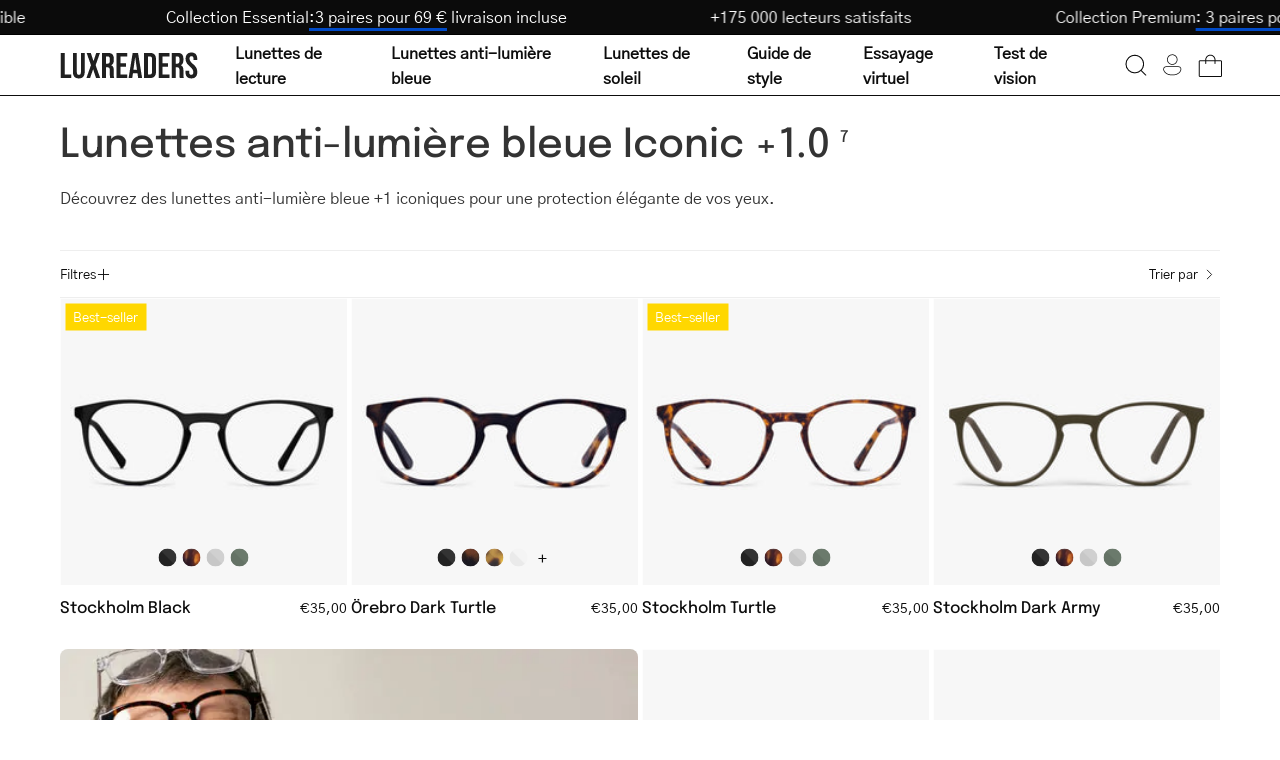

--- FILE ---
content_type: text/html; charset=utf-8
request_url: https://luxreaders.fr/collections/blue-light-glasses-iconic-1
body_size: 48343
content:
<!doctype html>
<html class="no-js no-touch" lang="fr">
  <head>
    <meta charset="utf-8">
    <meta http-equiv="X-UA-Compatible" content="IE=edge">
    <meta name="viewport" content="width=device-width, height=device-height, initial-scale=1.0, minimum-scale=1.0">

    <link rel="canonical" href="https://luxreaders.fr/collections/blue-light-glasses-iconic-1">
    

    <link rel="preconnect" href="https://cdn.shopify.com" crossorigin>
    <link rel="preconnect" href="https://fonts.shopify.com" crossorigin>
    <link rel="preconnect" href="https://monorail-edge.shopifysvc.com" crossorigin>

    <link href="//luxreaders.fr/cdn/shop/t/2/assets/theme.css?v=102187776647269356011764278502" as="style" rel="preload">
    <link href="//luxreaders.fr/cdn/shop/t/2/assets/vendor.js?v=74877493214922022811715757768" as="script" rel="preload">
    <link href="//luxreaders.fr/cdn/shop/t/2/assets/theme.dev.js?v=24962931057702418491764379335" as="script" rel="preload">

    <link
      rel="preload"
      as="image"
      href="//cdn.squishbit.com/p0bYWXADgJ89bg/luxreaders-global.myshopify.com/cdn/shop/t/2/assets/loading.svg?v=91665432863842511931715757768"
    ><link
          rel="preload"
          as="image"
          href="//luxreaders.fr/cdn/shop/files/logo_1_130x25.svg?v=1715675936"
          data-preload="130x25"
        ><style data-shopify>:root { --loader-image-size: 130px; }html:not(.is-loading) .loading-overlay { opacity: 1; visibility: hidden; pointer-events: none; }
        .loading-overlay { position: fixed; top: 0; left: 0; z-index: 99999; width: 100vw; height: 100vh; display: flex; align-items: center; justify-content: center; background: var(--bg); transition: opacity 0.3s ease-out, visibility 0s linear 0.3s; }
        .loading-overlay .loader__image--fallback { width: 320px; height: 100%; background: var(--loader-image) no-repeat center center/contain; }
        .loader__image__holder { position: absolute; top: 0; left: 0; width: 100%; height: 100%; font-size: 0; display: flex; align-items: center; justify-content: center; animation: pulse-loading 2s infinite ease-in-out; }
        .loader__image { max-width: 130px; height: auto; object-fit: contain; }</style><script>
        const loadingAppearance = "once";
        const loaded = sessionStorage.getItem('loaded');

        if (loadingAppearance === 'once') {
          if (loaded === null) {
            sessionStorage.setItem('loaded', true);
            document.documentElement.classList.add('is-loading');
          }
        } else {
          document.documentElement.classList.add('is-loading');
        }
      </script><link
        rel="shortcut icon"
        href="//luxreaders.fr/cdn/shop/files/Luxreaders_Logo_favicon_32x32.png?v=1762606658"
        type="image/png"
      >

    
    <title>
      Lunettes anti-lumière bleue iconic +1.0 | Luxreaders
      
      
      
    </title><meta name="description" content="Découvrez nos lunettes anti-lumière bleue iconic +1.0. Trouvez votre paire préférée, commandez 3 paires pour 69 €, et profitez de la livraison gratuite."><link
        rel="preload"
        as="font"
        href="//luxreaders.fr/cdn/shop/t/2/assets/GothicA1-Regular.woff2?v=141183995713426461421732017339"
        type="font/woff2"
        crossorigin
      ><link
        rel="preload"
        as="font"
        href="//luxreaders.fr/cdn/shop/t/2/assets/Epilogue-Medium.woff2?v=142606152960465994081732017330"
        type="font/woff2"
        crossorigin
      ><link rel="preload" as="font" href="//luxreaders.fr/cdn/shop/t/2/assets/GothicA1-Medium.woff2?v=87113383411374802281732017336" type="font/woff2" crossorigin><style>
      @font-face {
        font-family: 'Epilogue-Medium';
        src: url('//luxreaders.fr/cdn/shop/t/2/assets/Epilogue-Medium.woff2?v=142606152960465994081732017330') format('woff2'),
          url('//luxreaders.fr/cdn/shop/t/2/assets/Epilogue-Medium.woff?v=181101485970686707021732017329') format('woff');
        font-weight: 500;
        font-style: normal;
        font-display: swap;
      }

      @font-face {
        font-family: 'GothicA1-Regular';
        src: url('//luxreaders.fr/cdn/shop/t/2/assets/GothicA1-Regular.woff2?v=141183995713426461421732017339') format('woff2'),
          url('//luxreaders.fr/cdn/shop/t/2/assets/GothicA1-Regular.woff?v=92133878090153438701732017338') format('woff');
        font-weight: normal;
        font-style: normal;
        font-display: swap;
      }

      @font-face {
        font-family: 'GothicA1-Medium';
        src: url('//luxreaders.fr/cdn/shop/t/2/assets/GothicA1-Medium.woff2?v=87113383411374802281732017336') format('woff2'),
          url('//luxreaders.fr/cdn/shop/t/2/assets/GothicA1-Medium.woff?v=182799418791507534571732017335') format('woff');
        font-weight: 500;
        font-style: normal;
        font-display: swap;
      }
    </style>

<meta property="og:site_name" content="Luxreaders">
<meta property="og:url" content="https://luxreaders.fr/collections/blue-light-glasses-iconic-1">
<meta property="og:title" content="Lunettes anti-lumière bleue iconic +1.0 | Luxreaders">
<meta property="og:type" content="product.group">
<meta property="og:description" content="Découvrez nos lunettes anti-lumière bleue iconic +1.0. Trouvez votre paire préférée, commandez 3 paires pour 69 €, et profitez de la livraison gratuite."><meta name="twitter:card" content="summary_large_image">
<meta name="twitter:title" content="Lunettes anti-lumière bleue iconic +1.0 | Luxreaders">
<meta name="twitter:description" content="Découvrez nos lunettes anti-lumière bleue iconic +1.0. Trouvez votre paire préférée, commandez 3 paires pour 69 €, et profitez de la livraison gratuite."><style data-shopify>:root {--COLOR-PRIMARY-OPPOSITE: #ffffff;
    --COLOR-PRIMARY-OPPOSITE-ALPHA-20: rgba(255, 255, 255, 0.2);
    --COLOR-PRIMARY-LIGHTEN-DARKEN-ALPHA-20: rgba(0, 93, 250, 0.2);
    --COLOR-PRIMARY-LIGHTEN-DARKEN-ALPHA-30: rgba(0, 93, 250, 0.3);

    --PRIMARY-BUTTONS-COLOR-BG: #004AC7;
    --PRIMARY-BUTTONS-COLOR-TEXT: #ffffff;
    --PRIMARY-BUTTONS-COLOR-BORDER: #004AC7;

    --PRIMARY-BUTTONS-COLOR-LIGHTEN-DARKEN: #005dfa;

    --PRIMARY-BUTTONS-COLOR-ALPHA-05: rgba(0, 74, 199, 0.05);
    --PRIMARY-BUTTONS-COLOR-ALPHA-10: rgba(0, 74, 199, 0.1);
    --PRIMARY-BUTTONS-COLOR-ALPHA-50: rgba(0, 74, 199, 0.5);--COLOR-SECONDARY-OPPOSITE: #000000;
    --COLOR-SECONDARY-OPPOSITE-ALPHA-20: rgba(0, 0, 0, 0.2);
    --COLOR-SECONDARY-LIGHTEN-DARKEN-ALPHA-20: rgba(230, 230, 230, 0.2);
    --COLOR-SECONDARY-LIGHTEN-DARKEN-ALPHA-30: rgba(230, 230, 230, 0.3);

    --SECONDARY-BUTTONS-COLOR-BG: #ffffff;
    --SECONDARY-BUTTONS-COLOR-TEXT: #000000;
    --SECONDARY-BUTTONS-COLOR-BORDER: #ffffff;

    --SECONDARY-BUTTONS-COLOR-ALPHA-05: rgba(255, 255, 255, 0.05);
    --SECONDARY-BUTTONS-COLOR-ALPHA-10: rgba(255, 255, 255, 0.1);
    --SECONDARY-BUTTONS-COLOR-ALPHA-50: rgba(255, 255, 255, 0.5);--OUTLINE-BUTTONS-PRIMARY-BG: transparent;
    --OUTLINE-BUTTONS-PRIMARY-TEXT: #004AC7;
    --OUTLINE-BUTTONS-PRIMARY-BORDER: #004AC7;
    --OUTLINE-BUTTONS-PRIMARY-BG-HOVER: rgba(0, 93, 250, 0.2);

    --OUTLINE-BUTTONS-SECONDARY-BG: transparent;
    --OUTLINE-BUTTONS-SECONDARY-TEXT: #ffffff;
    --OUTLINE-BUTTONS-SECONDARY-BORDER: #ffffff;
    --OUTLINE-BUTTONS-SECONDARY-BG-HOVER: rgba(230, 230, 230, 0.2);

    --OUTLINE-BUTTONS-WHITE-BG: transparent;
    --OUTLINE-BUTTONS-WHITE-TEXT: #ffffff;
    --OUTLINE-BUTTONS-WHITE-BORDER: #ffffff;

    --OUTLINE-BUTTONS-BLACK-BG: transparent;
    --OUTLINE-BUTTONS-BLACK-TEXT: #333;
    --OUTLINE-BUTTONS-BLACK-BORDER: #333;--OUTLINE-SOLID-BUTTONS-PRIMARY-BG: #004AC7;
    --OUTLINE-SOLID-BUTTONS-PRIMARY-TEXT: #ffffff;
    --OUTLINE-SOLID-BUTTONS-PRIMARY-BORDER: #ffffff;
    --OUTLINE-SOLID-BUTTONS-PRIMARY-BG-HOVER: rgba(255, 255, 255, 0.2);

    --OUTLINE-SOLID-BUTTONS-SECONDARY-BG: #ffffff;
    --OUTLINE-SOLID-BUTTONS-SECONDARY-TEXT: #000000;
    --OUTLINE-SOLID-BUTTONS-SECONDARY-BORDER: #000000;
    --OUTLINE-SOLID-BUTTONS-SECONDARY-BG-HOVER: rgba(0, 0, 0, 0.2);

    --OUTLINE-SOLID-BUTTONS-WHITE-BG: #ffffff;
    --OUTLINE-SOLID-BUTTONS-WHITE-TEXT: #333;
    --OUTLINE-SOLID-BUTTONS-WHITE-BORDER: #333;

    --OUTLINE-SOLID-BUTTONS-BLACK-BG: #333;
    --OUTLINE-SOLID-BUTTONS-BLACK-TEXT: #ffffff;
    --OUTLINE-SOLID-BUTTONS-BLACK-BORDER: #ffffff;--COLOR-HEADING: #0d0d0d;
    --COLOR-TEXT: #0d0d0d;
    --COLOR-TEXT-DARKEN: #000000;
    --COLOR-TEXT-LIGHTEN: #404040;
    --COLOR-TEXT-ALPHA-5: rgba(13, 13, 13, 0.05);
    --COLOR-TEXT-ALPHA-8: rgba(13, 13, 13, 0.08);
    --COLOR-TEXT-ALPHA-10: rgba(13, 13, 13, 0.1);
    --COLOR-TEXT-ALPHA-15: rgba(13, 13, 13, 0.15);
    --COLOR-TEXT-ALPHA-20: rgba(13, 13, 13, 0.2);
    --COLOR-TEXT-ALPHA-25: rgba(13, 13, 13, 0.25);
    --COLOR-TEXT-ALPHA-50: rgba(13, 13, 13, 0.5);
    --COLOR-TEXT-ALPHA-60: rgba(13, 13, 13, 0.6);
    --COLOR-TEXT-ALPHA-85: rgba(13, 13, 13, 0.85);

    --COLOR-BG: #ffffff;
    --COLOR-BG-ALPHA-25: rgba(255, 255, 255, 0.25);
    --COLOR-BG-ALPHA-35: rgba(255, 255, 255, 0.35);
    --COLOR-BG-ALPHA-60: rgba(255, 255, 255, 0.6);
    --COLOR-BG-ALPHA-65: rgba(255, 255, 255, 0.65);
    --COLOR-BG-ALPHA-85: rgba(255, 255, 255, 0.85);
    --COLOR-BG-OVERLAY: rgba(255, 255, 255, 0.75);
    --COLOR-BG-DARKEN: #e6e6e6;
    --COLOR-BG-LIGHTEN-DARKEN: #e6e6e6;
    --COLOR-BG-LIGHTEN-DARKEN-SHIMMER-BG: #fafafa;
    --COLOR-BG-LIGHTEN-DARKEN-SHIMMER-EFFECT: #f5f5f5;
    --COLOR-BG-LIGHTEN-DARKEN-FOREGROUND: #f7f7f7;
    --COLOR-BG-LIGHTEN-DARKEN-SEARCH-LOADER: #cccccc;
    --COLOR-BG-LIGHTEN-DARKEN-SEARCH-LOADER-LINE: #e6e6e6;
    --COLOR-BG-LIGHTEN-DARKEN-2: #cdcdcd;
    --COLOR-BG-LIGHTEN-DARKEN-3: #b3b3b3;
    --COLOR-BG-LIGHTEN-DARKEN-4: #9a9a9a;
    --COLOR-BG-LIGHTEN-DARKEN-CONTRAST: #b3b3b3;
    --COLOR-BG-LIGHTEN-DARKEN-CONTRAST-2: #999999;
    --COLOR-BG-LIGHTEN-DARKEN-CONTRAST-3: #808080;
    --COLOR-BG-LIGHTEN-DARKEN-CONTRAST-4: #666666;

    --COLOR-BG-SECONDARY: #fffdea;
    --COLOR-BG-SECONDARY-LIGHTEN-DARKEN: #fff8b7;
    --COLOR-BG-SECONDARY-LIGHTEN-DARKEN-CONTRAST: #ead400;

    --COLOR-INPUT-BG: #ffffff;

    --COLOR-ACCENT: #004AC7;
    --COLOR-ACCENT-TEXT: #fff;

    --COLOR-BORDER: #eee;
    --COLOR-BORDER-ALPHA-15: rgba(238, 238, 238, 0.15);
    --COLOR-BORDER-ALPHA-30: rgba(238, 238, 238, 0.3);
    --COLOR-BORDER-ALPHA-50: rgba(238, 238, 238, 0.5);
    --COLOR-BORDER-ALPHA-65: rgba(238, 238, 238, 0.65);
    --COLOR-BORDER-LIGHTEN-DARKEN: #a2a2a2;
    --COLOR-BORDER-HAIRLINE: #f7f7f7;

    --COLOR-SALE-BG: #c73232;
    --COLOR-SALE-TEXT: #ffffff;
    --COLOR-CUSTOM-BG: #c73232;
    --COLOR-CUSTOM-TEXT: #ffffff;
    --COLOR-SOLD-BG: #c73232;
    --COLOR-SOLD-TEXT: #ffffff;
    --COLOR-SAVING-BG: #c73232;
    --COLOR-SAVING-TEXT: #ffffff;

    --COLOR-WHITE-BLACK: fff;
    --COLOR-BLACK-WHITE: #000;
    --COLOR-BLACK-WHITE-ALPHA-25: rgba(0, 0, 0, 0.25);--COLOR-DISABLED-GREY: rgba(13, 13, 13, 0.05);
    --COLOR-DISABLED-GREY-DARKEN: rgba(13, 13, 13, 0.45);
    --COLOR-ERROR: #D02E2E;
    --COLOR-ERROR-BG: #f3cbcb;
    --COLOR-SUCCESS: #56AD6A;
    --COLOR-SUCCESS-BG: #ECFEF0;
    --COLOR-WARN: #ECBD5E;
    --COLOR-TRANSPARENT: rgba(255, 255, 255, 0);

    --COLOR-WHITE: #ffffff;
    --COLOR-WHITE-DARKEN: #f2f2f2;
    --COLOR-WHITE-ALPHA-10: rgba(255, 255, 255, 0.1);
    --COLOR-WHITE-ALPHA-20: rgba(255, 255, 255, 0.2);
    --COLOR-WHITE-ALPHA-25: rgba(255, 255, 255, 0.25);
    --COLOR-WHITE-ALPHA-50: rgba(255, 255, 255, 0.5);
    --COLOR-WHITE-ALPHA-60: rgba(255, 255, 255, 0.6);
    --COLOR-BLACK: #333;
    --COLOR-BLACK-LIGHTEN: #4d4d4d;
    --COLOR-BLACK-ALPHA-10: rgba(51, 51, 51, 0.1);
    --COLOR-BLACK-ALPHA-20: rgba(51, 51, 51, 0.2);
    --COLOR-BLACK-ALPHA-25: rgba(51, 51, 51, 0.25);
    --COLOR-BLACK-ALPHA-50: rgba(51, 51, 51, 0.5);
    --COLOR-BLACK-ALPHA-60: rgba(51, 51, 51, 0.6);--FONT-STACK-BODY: 'GothicA1-Regular', sans-serif;
    --FONT-STYLE-BODY: normal;
    --FONT-STYLE-BODY-ITALIC: ;
    --FONT-ADJUST-BODY: 1.0;

    --FONT-WEIGHT-BODY: 400;
    --FONT-WEIGHT-BODY-LIGHT: 300;
    --FONT-WEIGHT-BODY-MEDIUM: 500;
    --FONT-WEIGHT-BODY-BOLD: 700;

    --FONT-STACK-HEADING: 'Epilogue-Medium', sans-serif;
    --FONT-STYLE-HEADING: normal;
    --FONT-STYLE-HEADING-ITALIC: ;
    --FONT-ADJUST-HEADING: 1.0;

    --FONT-WEIGHT-HEADING: 500;
    --FONT-WEIGHT-HEADING-LIGHT: 300;
    --FONT-WEIGHT-HEADING-MEDIUM: 500;
    --FONT-WEIGHT-HEADING-BOLD: 600;

    --FONT-STACK-NAV: 'GothicA1-Regular', sans-serif;
    --FONT-STYLE-NAV: ;
    --FONT-STYLE-NAV-ITALIC: ;
    --FONT-ADJUST-NAV: 1.0;
    --FONT-ADJUST-NAV-TOP-LEVEL: 1.0;

    --FONT-WEIGHT-NAV: 400;
    --FONT-WEIGHT-NAV-LIGHT: 300;
    --FONT-WEIGHT-NAV-MEDIUM: 500;
    --FONT-WEIGHT-NAV-BOLD: 600;

    --FONT-ADJUST-PRODUCT-GRID: 1.0;

    --FONT-STACK-BUTTON: 'GothicA1-Regular', sans-serif;
    --FONT-STYLE-BUTTON: ;
    --FONT-STYLE-BUTTON-ITALIC: ;
    --FONT-ADJUST-BUTTON: 0.75;

    --FONT-WEIGHT-BUTTON: 400;
    --FONT-WEIGHT-BUTTON-MEDIUM: 500;
    --FONT-WEIGHT-BUTTON-BOLD: 600;

    --FONT-STACK-SUBHEADING: 'GothicA1-Regular', sans-serif;
    --FONT-STYLE-SUBHEADING: normal;
    --FONT-ADJUST-SUBHEADING: 1.0;

    --FONT-WEIGHT-SUBHEADING: 400;
    --FONT-WEIGHT-SUBHEADING-BOLD: 500;

    --FONT-STACK-LABEL: 'GothicA1-Regular', sans-serif;
    --FONT-STYLE-LABEL: ;
    --FONT-ADJUST-LABEL: 0.65;

    --FONT-WEIGHT-LABEL: 400;

    --LETTER-SPACING-NAV: 0.0em;
    --LETTER-SPACING-SUBHEADING: 0.0em;
    --LETTER-SPACING-BUTTON: 0.025em;
    --LETTER-SPACING-LABEL: 0.05em;

    --BUTTON-TEXT-CAPS: none;
    --HEADING-TEXT-CAPS: none;
    --SUBHEADING-TEXT-CAPS: none;
    --LABEL-TEXT-CAPS: uppercase;--FONT-SIZE-INPUT: 1.0rem;--RADIUS: 30px;
    --RADIUS-SMALL: 22px;
    --RADIUS-TINY: 14px;
    --RADIUS-BADGE: 3px;
    --RADIUS-CHECKBOX: 4px;
    --RADIUS-TEXTAREA: 8px;--PRODUCT-MEDIA-PADDING-TOP: 100%;--BORDER-WIDTH: 1px;--STROKE-WIDTH: 12px;--SITE-WIDTH: 1440px;
    --SITE-WIDTH-NARROW: 840px;--COLOR-UPSELLS-BG: #F1EFE8;
    --COLOR-UPSELLS-TEXT: #0B0B0B;
    --COLOR-UPSELLS-TEXT-LIGHTEN: #3e3e3e;
    --COLOR-UPSELLS-DISABLED-GREY-DARKEN: rgba(11, 11, 11, 0.45);
    --UPSELLS-HEIGHT: 200px;
    --UPSELLS-IMAGE-WIDTH: 60%;--ICON-ARROW-RIGHT: url( "//cdn.squishbit.com/p0bYWXADgJ89bg/luxreaders-global.myshopify.com/cdn/shop/t/2/assets/icon-chevron-right.svg?v=115618353204357621731715757767" );--loading-svg: url( "//cdn.squishbit.com/p0bYWXADgJ89bg/luxreaders-global.myshopify.com/cdn/shop/t/2/assets/loading.svg?v=91665432863842511931715757768" );
    --icon-check: url( "//cdn.squishbit.com/p0bYWXADgJ89bg/luxreaders-global.myshopify.com/cdn/shop/t/2/assets/icon-check.svg?v=175316081881880408121715757768" );
    --icon-check-swatch: url( "//cdn.squishbit.com/p0bYWXADgJ89bg/luxreaders-global.myshopify.com/cdn/shop/t/2/assets/icon-check-swatch.svg?v=131897745589030387781715757769" );
    --icon-zoom-in: url( "//cdn.squishbit.com/p0bYWXADgJ89bg/luxreaders-global.myshopify.com/cdn/shop/t/2/assets/icon-zoom-in.svg?v=157433013461716915331715757768" );
    --icon-zoom-out: url( "//cdn.squishbit.com/p0bYWXADgJ89bg/luxreaders-global.myshopify.com/cdn/shop/t/2/assets/icon-zoom-out.svg?v=164909107869959372931715757768" );--collection-sticky-bar-height: 0px;
    --collection-image-padding-top: 60%;

    --drawer-width: 400px;
    --drawer-transition: transform 0.4s cubic-bezier(0.46, 0.01, 0.32, 1);--gutter: 60px;
    --gutter-mobile: 20px;
    --grid-gutter: 20px;
    --grid-gutter-mobile: 35px;--inner: 20px;
    --inner-tablet: 18px;
    --inner-mobile: 16px;--grid: repeat(4, minmax(0, 1fr));
    --grid-tablet: repeat(3, minmax(0, 1fr));
    --grid-mobile: repeat(2, minmax(0, 1fr));
    --megamenu-grid: repeat(4, minmax(0, 1fr));
    --grid-row: 1 / span 4;--scrollbar-width: 0px;--overlay: url( "//cdn.squishbit.com/p0bYWXADgJ89bg/luxreaders-global.myshopify.com/cdn/shop/t/2/assets/chequer.svg?v=28878693800163364651722501937" );
    --overlay-opacity: 1;--swatch-width: 38px;
    --swatch-height: 26px;
    --swatch-size: 32px;
    --swatch-size-mobile: 30px;

    
    --move-offset: 20px;

    
    --autoplay-speed: 2200ms;

    

      --filter-bg: 1.0;
      --product-filter-bg: 1.0;--font-fluid-display-2xl: clamp(3rem, 10vw + 1rem, 6rem);
    --font-fluid-display-xl: clamp(2.5rem, 8vw + 0.75rem, 5rem);
    --font-fluid-display-l: clamp(2rem, 6vw + 0.5rem, 4rem);--font-fluid-h1: clamp(2rem, 5vw + 1rem, 3rem);
    --font-fluid-h2: clamp(1.5rem, 3.5vw + 0.75rem, 2.5rem);
    --font-fluid-h3: clamp(1.5rem, 2.5vw + 0.5rem, 2rem);
    --font-fluid-h4: clamp(1.125rem, 2vw + 0.5rem, 1.5rem);
    --font-fluid-h5: clamp(1.0625rem, 1.5vw + 0.5rem, 1.25rem);
    --font-fluid-h6: clamp(1rem, 1vw + 0.5rem, 1.125rem);--font-fluid-body-xl: clamp(1.125rem, 1.5vw + 0.75rem, 1.375rem);--font-fluid-body-l: clamp(1rem, 1vw + 0.75rem, 1.125rem);--font-fluid-body-m: clamp(0.875rem, 0.75vw + 0.6875rem, 1rem);--font-fluid-body-s: clamp(0.8125rem, 0.5vw + 0.6875rem, 0.875rem);--font-fluid-body-xs: clamp(0.75rem, 0.25vw + 0.6875rem, 0.8125rem);--font-min-wcag: 1rem;--padding-fluid-2xl: clamp(4.5rem, 10vw + 2.5rem, 7.5rem);--padding-fluid-xl: clamp(3.75rem, 8vw + 2rem, 6.25rem);--padding-fluid-l: clamp(3rem, 6vw + 1.5rem, 5rem);--padding-fluid-m: clamp(2.25rem, 4vw + 1.25rem, 3.75rem);--padding-fluid-s: clamp(1.5rem, 3vw + 0.75rem, 2.5rem);--padding-fluid-xs: clamp(0.75rem, 2vw + 0.375rem, 1.25rem);}</style><link href="//luxreaders.fr/cdn/shop/t/2/assets/theme.css?v=102187776647269356011764278502" rel="stylesheet" type="text/css" media="all" /><link href="//luxreaders.fr/cdn/shop/t/2/assets/parcel_style.css?v=117571027212692352681767131537" rel="stylesheet" type="text/css" media="all" />

    <script
      type="text/javascript"
    >
      if (window.MSInputMethodContext && document.documentMode) {
        var scripts = document.getElementsByTagName('script')[0];
        var polyfill = document.createElement('script');
        polyfill.defer = true;
        polyfill.src = "//luxreaders.fr/cdn/shop/t/2/assets/ie11.js?v=164037955086922138091715757768";

        scripts.parentNode.insertBefore(polyfill, scripts);

        document.documentElement.classList.add('ie11');
      } else {
        document.documentElement.className = document.documentElement.className.replace('no-js', 'js');
      }
    </script>

    <script
  type="text/javascript"
>
    let root = '/';
    if (root[root.length - 1] !== '/') {
      root = `${root}/`;
    }

    window.theme = {
      routes: {
        root: root,
        cart_url: "\/cart",
        cart_add_url: "\/cart\/add",
        cart_change_url: "\/cart\/change",
        shop_url: "https:\/\/luxreaders.com",
        searchUrl: '/search',
        predictiveSearchUrl: '/search/suggest',
        product_recommendations_url: "\/recommendations\/products"
      },
      assets: {
        photoswipe: '//luxreaders.fr/cdn/shop/t/2/assets/photoswipe.js?v=162613001030112971491715757767',
        smoothscroll: '//luxreaders.fr/cdn/shop/t/2/assets/smoothscroll.js?v=37906625415260927261715757768',
        no_image: "//luxreaders.fr/cdn/shop/files/logo_1_1024x.svg?v=1715675936",
        swatches: '//luxreaders.fr/cdn/shop/t/2/assets/swatches.json?v=108341084980828767351715757768',
        base: "//luxreaders.fr/cdn/shop/t/2/assets/"
      },
      strings: {
        add_to_cart: "Ajouter au panier",
        cart_acceptance_error: "Vous devez accepter nos conditions générales.",
        cart_empty: "Votre panier est actuellement vide.",
        cart_price: "Prix",
        cart_quantity: "Quantité",
        cart_items_one: "{{ count }} article",
        cart_items_many: "{{ count }} articles",
        cart_title: "Panier",
        cart_total: "Total",
        continue_shopping: "Continuer mes achats",
        free: "Gratuit",
        limit_error: "Désolé, il semble que nous n\u0026#39;ayons pas assez de stock pour ce produit.",
        preorder: "Précommande",
        remove: "Retirer",
        sale_badge_text: "Promotion",
        saving_badge: "Économisez {{ discount }}",
        saving_up_to_badge: "Économisez jusqu'à {{ discount }}",
        sold_out: "Épuisé",
        subscription: "Abonnement",
        unavailable: "Non disponible",
        unit_price_label: "Prix unitaire",
        unit_price_separator: "par",
        zero_qty_error: "La quantité doit être supérieure à 0.",
        delete_confirm: "Voulez-vous vraiment supprimer cette adresse ?",
        newsletter_product_availability: "Me notifier quand c\u0026#39;est disponible",
        clear_all: "Tout effacer",
        vision_test: {
          title: "Test de vue",
          loading: "Chargement...",
          iframe_title: "Test de vue"
        },
        shipping_order_within: "Translation missing: fr.shipping.order_within",
        shipping_for_same_day: "Translation missing: fr.shipping.for_same_day_shipping",
        shipping_ships_tomorrow: "Translation missing: fr.shipping.ships_tomorrow"
      },
      icons: {
        plus: '<svg aria-hidden="true" focusable="false" role="presentation" class="icon icon-toggle-plus" viewBox="0 0 192 192"><path d="M30 96h132M96 30v132" stroke="currentColor" stroke-linecap="round" stroke-linejoin="round"/></svg>',
        minus: '<svg aria-hidden="true" focusable="false" role="presentation" class="icon icon-toggle-minus" viewBox="0 0 192 192"><path d="M30 96h132" stroke="currentColor" stroke-linecap="round" stroke-linejoin="round"/></svg>',
        close: '<svg aria-hidden="true" focusable="false" role="presentation" class="icon icon-close" viewBox="0 0 192 192"><path d="M150 42 42 150M150 150 42 42" stroke="currentColor" stroke-linecap="round" stroke-linejoin="round"/></svg>'
      },
      settings: {
        animations: false,
        cartType: "drawer",
        enableAcceptTerms: false,
        enableInfinityScroll: false,
        enablePaymentButton: false,
        gridImageSize: "contain",
        gridImageAspectRatio: 1,
        mobileMenuBehaviour: "trigger",
        productGridHover: "metafield",
        savingBadgeType: "percentage",
        showSaleBadge: false,
        showSoldBadge: false,
        showSavingBadge: true,
        quickBuy: "quick_buy",
        suggestArticles: false,
        suggestCollections: false,
        suggestProducts: true,
        suggestPages: false,
        suggestionsResultsLimit: 10,
        currency_code_enable: false,
        hideInventoryCount: true,
        enableColorSwatchesCollection: true,
        visionTestUrl: "https:\/\/luxreaders-visiontest.netlify.app\/en",
      },
      sizes: {
        mobile: 480,
        small: 768,
        large: 1024,
        widescreen: 1440
      },
      moneyFormat: "€{{amount_with_comma_separator}}",
      moneyWithCurrencyFormat: "€{{amount_with_comma_separator}} EUR",
      subtotal: 0,
      info: {
        name: 'Palo Alto'
      },
      version: '5.6.0'
    };
    window.PaloAlto = window.PaloAlto || {};
    window.slate = window.slate || {};
    window.isHeaderTransparent = false;
    window.stickyHeaderHeight = 60;
    window.lastWindowWidth = window.innerWidth || document.documentElement.clientWidth;
</script>

<script src="//luxreaders.fr/cdn/shop/t/2/assets/vendor.js?v=74877493214922022811715757768" defer="defer"></script>
    <script src="//luxreaders.fr/cdn/shop/t/2/assets/theme.dev.js?v=24962931057702418491764379335" defer="defer"></script><script>window.performance && window.performance.mark && window.performance.mark('shopify.content_for_header.start');</script><meta id="shopify-digital-wallet" name="shopify-digital-wallet" content="/66398912569/digital_wallets/dialog">
<meta name="shopify-requires-components" content="true" product-ids="14955985928575">
<meta name="shopify-checkout-api-token" content="58fb770db25da4367ad1fe7aeefbb487">
<meta id="in-context-paypal-metadata" data-shop-id="66398912569" data-venmo-supported="false" data-environment="production" data-locale="fr_FR" data-paypal-v4="true" data-currency="EUR">
<link rel="alternate" type="application/atom+xml" title="Feed" href="/collections/blue-light-glasses-iconic-1.atom" />
<link rel="alternate" hreflang="x-default" href="https://luxreaders.com/collections/blue-light-glasses-iconic-1">
<link rel="alternate" hreflang="de-AT" href="https://luxreaders.at/collections/blue-light-glasses-iconic-1">
<link rel="alternate" hreflang="nl-BE" href="https://luxreaders.be/collections/blue-light-glasses-iconic-1">
<link rel="alternate" hreflang="fr-BE" href="https://luxreaders.be/fr/collections/blue-light-glasses-iconic-1">
<link rel="alternate" hreflang="de-CH" href="https://luxreaders.ch/collections/blue-light-glasses-iconic-1">
<link rel="alternate" hreflang="fr-CH" href="https://luxreaders.ch/fr/collections/blue-light-glasses-iconic-1">
<link rel="alternate" hreflang="en-GB" href="https://luxreaders.co.uk/collections/blue-light-glasses-iconic-1">
<link rel="alternate" hreflang="hr-HR" href="https://luxreaders.com/hr-hr/collections/blue-light-glasses-iconic-1">
<link rel="alternate" hreflang="cs-CZ" href="https://luxreaders.com/cs-cz/collections/blue-light-glasses-iconic-1">
<link rel="alternate" hreflang="et-EE" href="https://luxreaders.com/et-ee/collections/blue-light-glasses-iconic-1">
<link rel="alternate" hreflang="el-GR" href="https://luxreaders.com/el-gr/collections/blue-light-glasses-iconic-1">
<link rel="alternate" hreflang="hu-HU" href="https://luxreaders.com/hu-hu/collections/blue-light-glasses-iconic-1">
<link rel="alternate" hreflang="lv-LV" href="https://luxreaders.com/lv-lv/collections/blue-light-glasses-iconic-1">
<link rel="alternate" hreflang="lt-LT" href="https://luxreaders.com/lt-lt/collections/blue-light-glasses-iconic-1">
<link rel="alternate" hreflang="de-LU" href="https://luxreaders.com/de-lu/collections/blue-light-glasses-iconic-1">
<link rel="alternate" hreflang="fr-LU" href="https://luxreaders.com/fr-lu/collections/blue-light-glasses-iconic-1">
<link rel="alternate" hreflang="pt-PT" href="https://luxreaders.com/pt-pt/collections/blue-light-glasses-iconic-1">
<link rel="alternate" hreflang="sk-SK" href="https://luxreaders.com/sk-sk/collections/blue-light-glasses-iconic-1">
<link rel="alternate" hreflang="sl-SI" href="https://luxreaders.com/sl-si/collections/blue-light-glasses-iconic-1">
<link rel="alternate" hreflang="en-IE" href="https://luxreaders.com/collections/blue-light-glasses-iconic-1">
<link rel="alternate" hreflang="de-DE" href="https://luxreaders.de/collections/blue-light-glasses-iconic-1">
<link rel="alternate" hreflang="da-DK" href="https://luxreaders.dk/collections/blue-light-glasses-iconic-1">
<link rel="alternate" hreflang="es-ES" href="https://luxreaders.es/collections/blue-light-glasses-iconic-1">
<link rel="alternate" hreflang="fi-FI" href="https://luxreaders.fi/collections/blue-light-glasses-iconic-1">
<link rel="alternate" hreflang="fr-FR" href="https://luxreaders.fr/collections/blue-light-glasses-iconic-1">
<link rel="alternate" hreflang="it-IT" href="https://luxreaders.it/collections/blue-light-glasses-iconic-1">
<link rel="alternate" hreflang="nl-NL" href="https://luxreaders.nl/collections/blue-light-glasses-iconic-1">
<link rel="alternate" hreflang="nb-NO" href="https://luxreaders.no/collections/blue-light-glasses-iconic-1">
<link rel="alternate" hreflang="pl-PL" href="https://luxreaders.pl/collections/blue-light-glasses-iconic-1">
<link rel="alternate" hreflang="sv-SE" href="https://luxreaders.se/collections/blue-light-glasses-iconic-1">
<link rel="alternate" type="application/json+oembed" href="https://luxreaders.fr/collections/blue-light-glasses-iconic-1.oembed">
<script async="async" src="/checkouts/internal/preloads.js?locale=fr-FR"></script>
<script id="shopify-features" type="application/json">{"accessToken":"58fb770db25da4367ad1fe7aeefbb487","betas":["rich-media-storefront-analytics"],"domain":"luxreaders.fr","predictiveSearch":true,"shopId":66398912569,"locale":"fr"}</script>
<script>var Shopify = Shopify || {};
Shopify.shop = "luxreaders-global.myshopify.com";
Shopify.locale = "fr";
Shopify.currency = {"active":"EUR","rate":"0.13652394"};
Shopify.country = "FR";
Shopify.theme = {"name":"Production","id":136503066681,"schema_name":"Palo Alto","schema_version":"5.6.0","theme_store_id":null,"role":"main"};
Shopify.theme.handle = "null";
Shopify.theme.style = {"id":null,"handle":null};
Shopify.cdnHost = "luxreaders.fr/cdn";
Shopify.routes = Shopify.routes || {};
Shopify.routes.root = "/";</script>
<script type="module">!function(o){(o.Shopify=o.Shopify||{}).modules=!0}(window);</script>
<script>!function(o){function n(){var o=[];function n(){o.push(Array.prototype.slice.apply(arguments))}return n.q=o,n}var t=o.Shopify=o.Shopify||{};t.loadFeatures=n(),t.autoloadFeatures=n()}(window);</script>
<script id="shop-js-analytics" type="application/json">{"pageType":"collection"}</script>
<script defer="defer" async type="module" src="//luxreaders.fr/cdn/shopifycloud/shop-js/modules/v2/client.init-shop-cart-sync_rmw7xfpI.fr.esm.js"></script>
<script defer="defer" async type="module" src="//luxreaders.fr/cdn/shopifycloud/shop-js/modules/v2/chunk.common_BJYQnvkC.esm.js"></script>
<script type="module">
  await import("//luxreaders.fr/cdn/shopifycloud/shop-js/modules/v2/client.init-shop-cart-sync_rmw7xfpI.fr.esm.js");
await import("//luxreaders.fr/cdn/shopifycloud/shop-js/modules/v2/chunk.common_BJYQnvkC.esm.js");

  window.Shopify.SignInWithShop?.initShopCartSync?.({"fedCMEnabled":true,"windoidEnabled":true});

</script>
<script>(function() {
  var isLoaded = false;
  function asyncLoad() {
    if (isLoaded) return;
    isLoaded = true;
    var urls = ["https:\/\/widgets.juniphq.com\/v1\/junip_shopify.js?shop=luxreaders-global.myshopify.com"];
    for (var i = 0; i < urls.length; i++) {
      var s = document.createElement('script');
      s.type = 'text/javascript';
      s.async = true;
      s.src = urls[i];
      var x = document.getElementsByTagName('script')[0];
      x.parentNode.insertBefore(s, x);
    }
  };
  if(window.attachEvent) {
    window.attachEvent('onload', asyncLoad);
  } else {
    window.addEventListener('load', asyncLoad, false);
  }
})();</script>
<script id="__st">var __st={"a":66398912569,"offset":3600,"reqid":"816e7646-f407-4dc5-91d7-d8ac64ef7e83-1768593992","pageurl":"luxreaders.fr\/collections\/blue-light-glasses-iconic-1","u":"9ad6bc4bc8a8","p":"collection","rtyp":"collection","rid":292582817849};</script>
<script>window.ShopifyPaypalV4VisibilityTracking = true;</script>
<script id="captcha-bootstrap">!function(){'use strict';const t='contact',e='account',n='new_comment',o=[[t,t],['blogs',n],['comments',n],[t,'customer']],c=[[e,'customer_login'],[e,'guest_login'],[e,'recover_customer_password'],[e,'create_customer']],r=t=>t.map((([t,e])=>`form[action*='/${t}']:not([data-nocaptcha='true']) input[name='form_type'][value='${e}']`)).join(','),a=t=>()=>t?[...document.querySelectorAll(t)].map((t=>t.form)):[];function s(){const t=[...o],e=r(t);return a(e)}const i='password',u='form_key',d=['recaptcha-v3-token','g-recaptcha-response','h-captcha-response',i],f=()=>{try{return window.sessionStorage}catch{return}},m='__shopify_v',_=t=>t.elements[u];function p(t,e,n=!1){try{const o=window.sessionStorage,c=JSON.parse(o.getItem(e)),{data:r}=function(t){const{data:e,action:n}=t;return t[m]||n?{data:e,action:n}:{data:t,action:n}}(c);for(const[e,n]of Object.entries(r))t.elements[e]&&(t.elements[e].value=n);n&&o.removeItem(e)}catch(o){console.error('form repopulation failed',{error:o})}}const l='form_type',E='cptcha';function T(t){t.dataset[E]=!0}const w=window,h=w.document,L='Shopify',v='ce_forms',y='captcha';let A=!1;((t,e)=>{const n=(g='f06e6c50-85a8-45c8-87d0-21a2b65856fe',I='https://cdn.shopify.com/shopifycloud/storefront-forms-hcaptcha/ce_storefront_forms_captcha_hcaptcha.v1.5.2.iife.js',D={infoText:'Protégé par hCaptcha',privacyText:'Confidentialité',termsText:'Conditions'},(t,e,n)=>{const o=w[L][v],c=o.bindForm;if(c)return c(t,g,e,D).then(n);var r;o.q.push([[t,g,e,D],n]),r=I,A||(h.body.append(Object.assign(h.createElement('script'),{id:'captcha-provider',async:!0,src:r})),A=!0)});var g,I,D;w[L]=w[L]||{},w[L][v]=w[L][v]||{},w[L][v].q=[],w[L][y]=w[L][y]||{},w[L][y].protect=function(t,e){n(t,void 0,e),T(t)},Object.freeze(w[L][y]),function(t,e,n,w,h,L){const[v,y,A,g]=function(t,e,n){const i=e?o:[],u=t?c:[],d=[...i,...u],f=r(d),m=r(i),_=r(d.filter((([t,e])=>n.includes(e))));return[a(f),a(m),a(_),s()]}(w,h,L),I=t=>{const e=t.target;return e instanceof HTMLFormElement?e:e&&e.form},D=t=>v().includes(t);t.addEventListener('submit',(t=>{const e=I(t);if(!e)return;const n=D(e)&&!e.dataset.hcaptchaBound&&!e.dataset.recaptchaBound,o=_(e),c=g().includes(e)&&(!o||!o.value);(n||c)&&t.preventDefault(),c&&!n&&(function(t){try{if(!f())return;!function(t){const e=f();if(!e)return;const n=_(t);if(!n)return;const o=n.value;o&&e.removeItem(o)}(t);const e=Array.from(Array(32),(()=>Math.random().toString(36)[2])).join('');!function(t,e){_(t)||t.append(Object.assign(document.createElement('input'),{type:'hidden',name:u})),t.elements[u].value=e}(t,e),function(t,e){const n=f();if(!n)return;const o=[...t.querySelectorAll(`input[type='${i}']`)].map((({name:t})=>t)),c=[...d,...o],r={};for(const[a,s]of new FormData(t).entries())c.includes(a)||(r[a]=s);n.setItem(e,JSON.stringify({[m]:1,action:t.action,data:r}))}(t,e)}catch(e){console.error('failed to persist form',e)}}(e),e.submit())}));const S=(t,e)=>{t&&!t.dataset[E]&&(n(t,e.some((e=>e===t))),T(t))};for(const o of['focusin','change'])t.addEventListener(o,(t=>{const e=I(t);D(e)&&S(e,y())}));const B=e.get('form_key'),M=e.get(l),P=B&&M;t.addEventListener('DOMContentLoaded',(()=>{const t=y();if(P)for(const e of t)e.elements[l].value===M&&p(e,B);[...new Set([...A(),...v().filter((t=>'true'===t.dataset.shopifyCaptcha))])].forEach((e=>S(e,t)))}))}(h,new URLSearchParams(w.location.search),n,t,e,['guest_login'])})(!0,!0)}();</script>
<script integrity="sha256-4kQ18oKyAcykRKYeNunJcIwy7WH5gtpwJnB7kiuLZ1E=" data-source-attribution="shopify.loadfeatures" defer="defer" src="//luxreaders.fr/cdn/shopifycloud/storefront/assets/storefront/load_feature-a0a9edcb.js" crossorigin="anonymous"></script>
<script data-source-attribution="shopify.dynamic_checkout.dynamic.init">var Shopify=Shopify||{};Shopify.PaymentButton=Shopify.PaymentButton||{isStorefrontPortableWallets:!0,init:function(){window.Shopify.PaymentButton.init=function(){};var t=document.createElement("script");t.src="https://luxreaders.fr/cdn/shopifycloud/portable-wallets/latest/portable-wallets.fr.js",t.type="module",document.head.appendChild(t)}};
</script>
<script data-source-attribution="shopify.dynamic_checkout.buyer_consent">
  function portableWalletsHideBuyerConsent(e){var t=document.getElementById("shopify-buyer-consent"),n=document.getElementById("shopify-subscription-policy-button");t&&n&&(t.classList.add("hidden"),t.setAttribute("aria-hidden","true"),n.removeEventListener("click",e))}function portableWalletsShowBuyerConsent(e){var t=document.getElementById("shopify-buyer-consent"),n=document.getElementById("shopify-subscription-policy-button");t&&n&&(t.classList.remove("hidden"),t.removeAttribute("aria-hidden"),n.addEventListener("click",e))}window.Shopify?.PaymentButton&&(window.Shopify.PaymentButton.hideBuyerConsent=portableWalletsHideBuyerConsent,window.Shopify.PaymentButton.showBuyerConsent=portableWalletsShowBuyerConsent);
</script>
<script data-source-attribution="shopify.dynamic_checkout.cart.bootstrap">document.addEventListener("DOMContentLoaded",(function(){function t(){return document.querySelector("shopify-accelerated-checkout-cart, shopify-accelerated-checkout")}if(t())Shopify.PaymentButton.init();else{new MutationObserver((function(e,n){t()&&(Shopify.PaymentButton.init(),n.disconnect())})).observe(document.body,{childList:!0,subtree:!0})}}));
</script>
<script id='scb4127' type='text/javascript' async='' src='https://luxreaders.fr/cdn/shopifycloud/privacy-banner/storefront-banner.js'></script><link id="shopify-accelerated-checkout-styles" rel="stylesheet" media="screen" href="https://luxreaders.fr/cdn/shopifycloud/portable-wallets/latest/accelerated-checkout-backwards-compat.css" crossorigin="anonymous">
<style id="shopify-accelerated-checkout-cart">
        #shopify-buyer-consent {
  margin-top: 1em;
  display: inline-block;
  width: 100%;
}

#shopify-buyer-consent.hidden {
  display: none;
}

#shopify-subscription-policy-button {
  background: none;
  border: none;
  padding: 0;
  text-decoration: underline;
  font-size: inherit;
  cursor: pointer;
}

#shopify-subscription-policy-button::before {
  box-shadow: none;
}

      </style>

<script>window.performance && window.performance.mark && window.performance.mark('shopify.content_for_header.end');</script>
  <!-- BEGIN app block: shopify://apps/triplewhale/blocks/triple_pixel_snippet/483d496b-3f1a-4609-aea7-8eee3b6b7a2a --><link rel='preconnect dns-prefetch' href='https://api.config-security.com/' crossorigin />
<link rel='preconnect dns-prefetch' href='https://conf.config-security.com/' crossorigin />
<script>
/* >> TriplePixel :: start*/
window.TriplePixelData={TripleName:"luxreaders-global.myshopify.com",ver:"2.16",plat:"SHOPIFY",isHeadless:false,src:'SHOPIFY_EXT',product:{id:"",name:``,price:"",variant:""},search:"",collection:"292582817849",cart:"drawer",template:"collection",curr:"EUR" || "DKK"},function(W,H,A,L,E,_,B,N){function O(U,T,P,H,R){void 0===R&&(R=!1),H=new XMLHttpRequest,P?(H.open("POST",U,!0),H.setRequestHeader("Content-Type","text/plain")):H.open("GET",U,!0),H.send(JSON.stringify(P||{})),H.onreadystatechange=function(){4===H.readyState&&200===H.status?(R=H.responseText,U.includes("/first")?eval(R):P||(N[B]=R)):(299<H.status||H.status<200)&&T&&!R&&(R=!0,O(U,T-1,P))}}if(N=window,!N[H+"sn"]){N[H+"sn"]=1,L=function(){return Date.now().toString(36)+"_"+Math.random().toString(36)};try{A.setItem(H,1+(0|A.getItem(H)||0)),(E=JSON.parse(A.getItem(H+"U")||"[]")).push({u:location.href,r:document.referrer,t:Date.now(),id:L()}),A.setItem(H+"U",JSON.stringify(E))}catch(e){}var i,m,p;A.getItem('"!nC`')||(_=A,A=N,A[H]||(E=A[H]=function(t,e,i){return void 0===i&&(i=[]),"State"==t?E.s:(W=L(),(E._q=E._q||[]).push([W,t,e].concat(i)),W)},E.s="Installed",E._q=[],E.ch=W,B="configSecurityConfModel",N[B]=1,O("https://conf.config-security.com/model",5),i=L(),m=A[atob("c2NyZWVu")],_.setItem("di_pmt_wt",i),p={id:i,action:"profile",avatar:_.getItem("auth-security_rand_salt_"),time:m[atob("d2lkdGg=")]+":"+m[atob("aGVpZ2h0")],host:A.TriplePixelData.TripleName,plat:A.TriplePixelData.plat,url:window.location.href.slice(0,500),ref:document.referrer,ver:A.TriplePixelData.ver},O("https://api.config-security.com/event",5,p),O("https://api.config-security.com/first?host=".concat(p.host,"&plat=").concat(p.plat),5)))}}("","TriplePixel",localStorage);
/* << TriplePixel :: end*/
</script>



<!-- END app block --><!-- BEGIN app block: shopify://apps/klaviyo-email-marketing-sms/blocks/klaviyo-onsite-embed/2632fe16-c075-4321-a88b-50b567f42507 -->












  <script async src="https://static.klaviyo.com/onsite/js/YmyJQR/klaviyo.js?company_id=YmyJQR"></script>
  <script>!function(){if(!window.klaviyo){window._klOnsite=window._klOnsite||[];try{window.klaviyo=new Proxy({},{get:function(n,i){return"push"===i?function(){var n;(n=window._klOnsite).push.apply(n,arguments)}:function(){for(var n=arguments.length,o=new Array(n),w=0;w<n;w++)o[w]=arguments[w];var t="function"==typeof o[o.length-1]?o.pop():void 0,e=new Promise((function(n){window._klOnsite.push([i].concat(o,[function(i){t&&t(i),n(i)}]))}));return e}}})}catch(n){window.klaviyo=window.klaviyo||[],window.klaviyo.push=function(){var n;(n=window._klOnsite).push.apply(n,arguments)}}}}();</script>

  




  <script>
    window.klaviyoReviewsProductDesignMode = false
  </script>







<!-- END app block --><link href="https://monorail-edge.shopifysvc.com" rel="dns-prefetch">
<script>(function(){if ("sendBeacon" in navigator && "performance" in window) {try {var session_token_from_headers = performance.getEntriesByType('navigation')[0].serverTiming.find(x => x.name == '_s').description;} catch {var session_token_from_headers = undefined;}var session_cookie_matches = document.cookie.match(/_shopify_s=([^;]*)/);var session_token_from_cookie = session_cookie_matches && session_cookie_matches.length === 2 ? session_cookie_matches[1] : "";var session_token = session_token_from_headers || session_token_from_cookie || "";function handle_abandonment_event(e) {var entries = performance.getEntries().filter(function(entry) {return /monorail-edge.shopifysvc.com/.test(entry.name);});if (!window.abandonment_tracked && entries.length === 0) {window.abandonment_tracked = true;var currentMs = Date.now();var navigation_start = performance.timing.navigationStart;var payload = {shop_id: 66398912569,url: window.location.href,navigation_start,duration: currentMs - navigation_start,session_token,page_type: "collection"};window.navigator.sendBeacon("https://monorail-edge.shopifysvc.com/v1/produce", JSON.stringify({schema_id: "online_store_buyer_site_abandonment/1.1",payload: payload,metadata: {event_created_at_ms: currentMs,event_sent_at_ms: currentMs}}));}}window.addEventListener('pagehide', handle_abandonment_event);}}());</script>
<script id="web-pixels-manager-setup">(function e(e,d,r,n,o){if(void 0===o&&(o={}),!Boolean(null===(a=null===(i=window.Shopify)||void 0===i?void 0:i.analytics)||void 0===a?void 0:a.replayQueue)){var i,a;window.Shopify=window.Shopify||{};var t=window.Shopify;t.analytics=t.analytics||{};var s=t.analytics;s.replayQueue=[],s.publish=function(e,d,r){return s.replayQueue.push([e,d,r]),!0};try{self.performance.mark("wpm:start")}catch(e){}var l=function(){var e={modern:/Edge?\/(1{2}[4-9]|1[2-9]\d|[2-9]\d{2}|\d{4,})\.\d+(\.\d+|)|Firefox\/(1{2}[4-9]|1[2-9]\d|[2-9]\d{2}|\d{4,})\.\d+(\.\d+|)|Chrom(ium|e)\/(9{2}|\d{3,})\.\d+(\.\d+|)|(Maci|X1{2}).+ Version\/(15\.\d+|(1[6-9]|[2-9]\d|\d{3,})\.\d+)([,.]\d+|)( \(\w+\)|)( Mobile\/\w+|) Safari\/|Chrome.+OPR\/(9{2}|\d{3,})\.\d+\.\d+|(CPU[ +]OS|iPhone[ +]OS|CPU[ +]iPhone|CPU IPhone OS|CPU iPad OS)[ +]+(15[._]\d+|(1[6-9]|[2-9]\d|\d{3,})[._]\d+)([._]\d+|)|Android:?[ /-](13[3-9]|1[4-9]\d|[2-9]\d{2}|\d{4,})(\.\d+|)(\.\d+|)|Android.+Firefox\/(13[5-9]|1[4-9]\d|[2-9]\d{2}|\d{4,})\.\d+(\.\d+|)|Android.+Chrom(ium|e)\/(13[3-9]|1[4-9]\d|[2-9]\d{2}|\d{4,})\.\d+(\.\d+|)|SamsungBrowser\/([2-9]\d|\d{3,})\.\d+/,legacy:/Edge?\/(1[6-9]|[2-9]\d|\d{3,})\.\d+(\.\d+|)|Firefox\/(5[4-9]|[6-9]\d|\d{3,})\.\d+(\.\d+|)|Chrom(ium|e)\/(5[1-9]|[6-9]\d|\d{3,})\.\d+(\.\d+|)([\d.]+$|.*Safari\/(?![\d.]+ Edge\/[\d.]+$))|(Maci|X1{2}).+ Version\/(10\.\d+|(1[1-9]|[2-9]\d|\d{3,})\.\d+)([,.]\d+|)( \(\w+\)|)( Mobile\/\w+|) Safari\/|Chrome.+OPR\/(3[89]|[4-9]\d|\d{3,})\.\d+\.\d+|(CPU[ +]OS|iPhone[ +]OS|CPU[ +]iPhone|CPU IPhone OS|CPU iPad OS)[ +]+(10[._]\d+|(1[1-9]|[2-9]\d|\d{3,})[._]\d+)([._]\d+|)|Android:?[ /-](13[3-9]|1[4-9]\d|[2-9]\d{2}|\d{4,})(\.\d+|)(\.\d+|)|Mobile Safari.+OPR\/([89]\d|\d{3,})\.\d+\.\d+|Android.+Firefox\/(13[5-9]|1[4-9]\d|[2-9]\d{2}|\d{4,})\.\d+(\.\d+|)|Android.+Chrom(ium|e)\/(13[3-9]|1[4-9]\d|[2-9]\d{2}|\d{4,})\.\d+(\.\d+|)|Android.+(UC? ?Browser|UCWEB|U3)[ /]?(15\.([5-9]|\d{2,})|(1[6-9]|[2-9]\d|\d{3,})\.\d+)\.\d+|SamsungBrowser\/(5\.\d+|([6-9]|\d{2,})\.\d+)|Android.+MQ{2}Browser\/(14(\.(9|\d{2,})|)|(1[5-9]|[2-9]\d|\d{3,})(\.\d+|))(\.\d+|)|K[Aa][Ii]OS\/(3\.\d+|([4-9]|\d{2,})\.\d+)(\.\d+|)/},d=e.modern,r=e.legacy,n=navigator.userAgent;return n.match(d)?"modern":n.match(r)?"legacy":"unknown"}(),u="modern"===l?"modern":"legacy",c=(null!=n?n:{modern:"",legacy:""})[u],f=function(e){return[e.baseUrl,"/wpm","/b",e.hashVersion,"modern"===e.buildTarget?"m":"l",".js"].join("")}({baseUrl:d,hashVersion:r,buildTarget:u}),m=function(e){var d=e.version,r=e.bundleTarget,n=e.surface,o=e.pageUrl,i=e.monorailEndpoint;return{emit:function(e){var a=e.status,t=e.errorMsg,s=(new Date).getTime(),l=JSON.stringify({metadata:{event_sent_at_ms:s},events:[{schema_id:"web_pixels_manager_load/3.1",payload:{version:d,bundle_target:r,page_url:o,status:a,surface:n,error_msg:t},metadata:{event_created_at_ms:s}}]});if(!i)return console&&console.warn&&console.warn("[Web Pixels Manager] No Monorail endpoint provided, skipping logging."),!1;try{return self.navigator.sendBeacon.bind(self.navigator)(i,l)}catch(e){}var u=new XMLHttpRequest;try{return u.open("POST",i,!0),u.setRequestHeader("Content-Type","text/plain"),u.send(l),!0}catch(e){return console&&console.warn&&console.warn("[Web Pixels Manager] Got an unhandled error while logging to Monorail."),!1}}}}({version:r,bundleTarget:l,surface:e.surface,pageUrl:self.location.href,monorailEndpoint:e.monorailEndpoint});try{o.browserTarget=l,function(e){var d=e.src,r=e.async,n=void 0===r||r,o=e.onload,i=e.onerror,a=e.sri,t=e.scriptDataAttributes,s=void 0===t?{}:t,l=document.createElement("script"),u=document.querySelector("head"),c=document.querySelector("body");if(l.async=n,l.src=d,a&&(l.integrity=a,l.crossOrigin="anonymous"),s)for(var f in s)if(Object.prototype.hasOwnProperty.call(s,f))try{l.dataset[f]=s[f]}catch(e){}if(o&&l.addEventListener("load",o),i&&l.addEventListener("error",i),u)u.appendChild(l);else{if(!c)throw new Error("Did not find a head or body element to append the script");c.appendChild(l)}}({src:f,async:!0,onload:function(){if(!function(){var e,d;return Boolean(null===(d=null===(e=window.Shopify)||void 0===e?void 0:e.analytics)||void 0===d?void 0:d.initialized)}()){var d=window.webPixelsManager.init(e)||void 0;if(d){var r=window.Shopify.analytics;r.replayQueue.forEach((function(e){var r=e[0],n=e[1],o=e[2];d.publishCustomEvent(r,n,o)})),r.replayQueue=[],r.publish=d.publishCustomEvent,r.visitor=d.visitor,r.initialized=!0}}},onerror:function(){return m.emit({status:"failed",errorMsg:"".concat(f," has failed to load")})},sri:function(e){var d=/^sha384-[A-Za-z0-9+/=]+$/;return"string"==typeof e&&d.test(e)}(c)?c:"",scriptDataAttributes:o}),m.emit({status:"loading"})}catch(e){m.emit({status:"failed",errorMsg:(null==e?void 0:e.message)||"Unknown error"})}}})({shopId: 66398912569,storefrontBaseUrl: "https://luxreaders.com",extensionsBaseUrl: "https://extensions.shopifycdn.com/cdn/shopifycloud/web-pixels-manager",monorailEndpoint: "https://monorail-edge.shopifysvc.com/unstable/produce_batch",surface: "storefront-renderer",enabledBetaFlags: ["2dca8a86"],webPixelsConfigList: [{"id":"2876801407","configuration":"{\"shopId\":\"luxreaders-global.myshopify.com\"}","eventPayloadVersion":"v1","runtimeContext":"STRICT","scriptVersion":"c1fe7b63a0f7ad457a091a5f1865fa90","type":"APP","apiClientId":2753413,"privacyPurposes":["ANALYTICS","MARKETING","SALE_OF_DATA"],"dataSharingAdjustments":{"protectedCustomerApprovalScopes":["read_customer_address","read_customer_email","read_customer_name","read_customer_personal_data","read_customer_phone"]}},{"id":"2875294079","configuration":"{\"pixel_id\":\"875650192597281\",\"pixel_type\":\"facebook_pixel\"}","eventPayloadVersion":"v1","runtimeContext":"OPEN","scriptVersion":"ca16bc87fe92b6042fbaa3acc2fbdaa6","type":"APP","apiClientId":2329312,"privacyPurposes":["ANALYTICS","MARKETING","SALE_OF_DATA"],"dataSharingAdjustments":{"protectedCustomerApprovalScopes":["read_customer_address","read_customer_email","read_customer_name","read_customer_personal_data","read_customer_phone"]}},{"id":"2874507647","configuration":"{\"accountID\":\"YmyJQR\",\"webPixelConfig\":\"eyJlbmFibGVBZGRlZFRvQ2FydEV2ZW50cyI6IHRydWV9\"}","eventPayloadVersion":"v1","runtimeContext":"STRICT","scriptVersion":"524f6c1ee37bacdca7657a665bdca589","type":"APP","apiClientId":123074,"privacyPurposes":["ANALYTICS","MARKETING"],"dataSharingAdjustments":{"protectedCustomerApprovalScopes":["read_customer_address","read_customer_email","read_customer_name","read_customer_personal_data","read_customer_phone"]}},{"id":"shopify-app-pixel","configuration":"{}","eventPayloadVersion":"v1","runtimeContext":"STRICT","scriptVersion":"0450","apiClientId":"shopify-pixel","type":"APP","privacyPurposes":["ANALYTICS","MARKETING"]},{"id":"shopify-custom-pixel","eventPayloadVersion":"v1","runtimeContext":"LAX","scriptVersion":"0450","apiClientId":"shopify-pixel","type":"CUSTOM","privacyPurposes":["ANALYTICS","MARKETING"]}],isMerchantRequest: false,initData: {"shop":{"name":"Luxreaders","paymentSettings":{"currencyCode":"DKK"},"myshopifyDomain":"luxreaders-global.myshopify.com","countryCode":"DK","storefrontUrl":"https:\/\/luxreaders.fr"},"customer":null,"cart":null,"checkout":null,"productVariants":[],"purchasingCompany":null},},"https://luxreaders.fr/cdn","fcfee988w5aeb613cpc8e4bc33m6693e112",{"modern":"","legacy":""},{"shopId":"66398912569","storefrontBaseUrl":"https:\/\/luxreaders.com","extensionBaseUrl":"https:\/\/extensions.shopifycdn.com\/cdn\/shopifycloud\/web-pixels-manager","surface":"storefront-renderer","enabledBetaFlags":"[\"2dca8a86\"]","isMerchantRequest":"false","hashVersion":"fcfee988w5aeb613cpc8e4bc33m6693e112","publish":"custom","events":"[[\"page_viewed\",{}],[\"collection_viewed\",{\"collection\":{\"id\":\"292582817849\",\"title\":\"Lunettes anti-lumière bleue Iconic +1.0\",\"productVariants\":[{\"price\":{\"amount\":35.0,\"currencyCode\":\"EUR\"},\"product\":{\"title\":\"Stockholm Black\",\"vendor\":\"Luxreaders\",\"id\":\"7589047730233\",\"untranslatedTitle\":\"Stockholm Black\",\"url\":\"\/products\/stockholm-black-blue-light-glasses\",\"type\":\"Blue light glasses\"},\"id\":\"43470059405369\",\"image\":{\"src\":\"\/\/luxreaders.fr\/cdn\/shop\/files\/dsc00269_7427ab0d-8c72-4b1e-aaa2-bf8c9c149ddd.jpg?v=1720537898\"},\"sku\":\"Edwards Black +0 BL\",\"title\":\"+0\",\"untranslatedTitle\":\"+0\"},{\"price\":{\"amount\":35.0,\"currencyCode\":\"EUR\"},\"product\":{\"title\":\"Örebro Dark Turtle\",\"vendor\":\"Luxreaders\",\"id\":\"7589048254521\",\"untranslatedTitle\":\"Örebro Dark Turtle\",\"url\":\"\/products\/orebro-dark-turtle-blue-light-glasses\",\"type\":\"Blue light glasses\"},\"id\":\"43470061142073\",\"image\":{\"src\":\"\/\/luxreaders.fr\/cdn\/shop\/files\/dsc00137_65cd12c4-4883-45f8-a0e6-e07cba09312c.jpg?v=1720537796\"},\"sku\":\"Cole Dark Turtle +0 BL\",\"title\":\"+0\",\"untranslatedTitle\":\"+0\"},{\"price\":{\"amount\":35.0,\"currencyCode\":\"EUR\"},\"product\":{\"title\":\"Stockholm Turtle\",\"vendor\":\"Luxreaders\",\"id\":\"7589046812729\",\"untranslatedTitle\":\"Stockholm Turtle\",\"url\":\"\/products\/stockholm-turtle-blue-light-glasses\",\"type\":\"Blue light glasses\"},\"id\":\"43470056292409\",\"image\":{\"src\":\"\/\/luxreaders.fr\/cdn\/shop\/files\/dsc00268_a5e8696a-679b-4742-9a77-83c028182171.jpg?v=1765962581\"},\"sku\":\"Edwards Turtle +0 BL\",\"title\":\"+0\",\"untranslatedTitle\":\"+0\"},{\"price\":{\"amount\":35.0,\"currencyCode\":\"EUR\"},\"product\":{\"title\":\"Stockholm Dark Army\",\"vendor\":\"Luxreaders\",\"id\":\"7589047468089\",\"untranslatedTitle\":\"Stockholm Dark Army\",\"url\":\"\/products\/stockholm-dark-army-blue-light-glasses\",\"type\":\"Blue light glasses\"},\"id\":\"43470058192953\",\"image\":{\"src\":\"\/\/luxreaders.fr\/cdn\/shop\/files\/edwards-dark-army_843e7602-648b-4a53-87be-4a0a3e48c511.jpg?v=1720537785\"},\"sku\":\"Edwards Dark Army +0 BL\",\"title\":\"+0\",\"untranslatedTitle\":\"+0\"},{\"price\":{\"amount\":35.0,\"currencyCode\":\"EUR\"},\"product\":{\"title\":\"Örebro Black\",\"vendor\":\"Luxreaders\",\"id\":\"7589048909881\",\"untranslatedTitle\":\"Örebro Black\",\"url\":\"\/products\/orebro-black-blue-light-glasses\",\"type\":\"Blue light glasses\"},\"id\":\"43470063763513\",\"image\":{\"src\":\"\/\/luxreaders.fr\/cdn\/shop\/files\/dsc00131_a64c6532-c0a9-400a-9bdb-96d62bf7e415.jpg?v=1720537801\"},\"sku\":\"Cole Black +0 BL\",\"title\":\"+0\",\"untranslatedTitle\":\"+0\"},{\"price\":{\"amount\":35.0,\"currencyCode\":\"EUR\"},\"product\":{\"title\":\"Stockholm Grey\",\"vendor\":\"Luxreaders\",\"id\":\"7589047205945\",\"untranslatedTitle\":\"Stockholm Grey\",\"url\":\"\/products\/stockholm-grey-blue-light-glasses\",\"type\":\"Blue light glasses\"},\"id\":\"43470057406521\",\"image\":{\"src\":\"\/\/luxreaders.fr\/cdn\/shop\/files\/dsc00267_874b01db-f44e-439a-9a0f-c6d2e3e08901.jpg?v=1765897828\"},\"sku\":\"Edwards Grey +0 BL\",\"title\":\"+0\",\"untranslatedTitle\":\"+0\"},{\"price\":{\"amount\":35.0,\"currencyCode\":\"EUR\"},\"product\":{\"title\":\"Örebro Light Turtle\",\"vendor\":\"Luxreaders\",\"id\":\"7589047959609\",\"untranslatedTitle\":\"Örebro Light Turtle\",\"url\":\"\/products\/orebro-light-turtle-blue-light-glasses\",\"type\":\"Blue light glasses\"},\"id\":\"43470060224569\",\"image\":{\"src\":\"\/\/luxreaders.fr\/cdn\/shop\/files\/dsc00140_ae725327-d776-4a64-b9b9-59a00600673d.jpg?v=1765972562\"},\"sku\":\"Cole Light Turtle +0 BL\",\"title\":\"+0\",\"untranslatedTitle\":\"+0\"}]}}]]"});</script><script>
  window.ShopifyAnalytics = window.ShopifyAnalytics || {};
  window.ShopifyAnalytics.meta = window.ShopifyAnalytics.meta || {};
  window.ShopifyAnalytics.meta.currency = 'EUR';
  var meta = {"products":[{"id":7589047730233,"gid":"gid:\/\/shopify\/Product\/7589047730233","vendor":"Luxreaders","type":"Blue light glasses","handle":"stockholm-black-blue-light-glasses","variants":[{"id":43470059405369,"price":3500,"name":"Stockholm Black - +0","public_title":"+0","sku":"Edwards Black +0 BL"},{"id":43470059438137,"price":3500,"name":"Stockholm Black - +1","public_title":"+1","sku":"Edwards Black +1 BL"},{"id":43470059470905,"price":3500,"name":"Stockholm Black - +1.5","public_title":"+1.5","sku":"Edwards Black +1.5 BL"},{"id":43470059503673,"price":3500,"name":"Stockholm Black - +2","public_title":"+2","sku":"Edwards Black +2 BL"},{"id":43470059536441,"price":3500,"name":"Stockholm Black - +2.5","public_title":"+2.5","sku":"Edwards Black +2.5 BL"},{"id":43470059569209,"price":3500,"name":"Stockholm Black - +3","public_title":"+3","sku":"Edwards Black +3 BL"},{"id":43470059601977,"price":3500,"name":"Stockholm Black - +3.5","public_title":"+3.5","sku":"Edwards Black +3.5 BL"}],"remote":false},{"id":7589048254521,"gid":"gid:\/\/shopify\/Product\/7589048254521","vendor":"Luxreaders","type":"Blue light glasses","handle":"orebro-dark-turtle-blue-light-glasses","variants":[{"id":43470061142073,"price":3500,"name":"Örebro Dark Turtle - +0","public_title":"+0","sku":"Cole Dark Turtle +0 BL"},{"id":43470061240377,"price":3500,"name":"Örebro Dark Turtle - +1","public_title":"+1","sku":"Cole Dark Turtle +1 BL"},{"id":43470061273145,"price":3500,"name":"Örebro Dark Turtle - +1.5","public_title":"+1.5","sku":"Cole Dark Turtle +1.5 BL"},{"id":43470061338681,"price":3500,"name":"Örebro Dark Turtle - +2","public_title":"+2","sku":"Cole Dark Turtle +2 BL"},{"id":43470061371449,"price":3500,"name":"Örebro Dark Turtle - +2.5","public_title":"+2.5","sku":"Cole Dark Turtle +2.5 BL"},{"id":43470061404217,"price":3500,"name":"Örebro Dark Turtle - +3","public_title":"+3","sku":"Cole Dark Turtle +3 BL"},{"id":43470061436985,"price":3500,"name":"Örebro Dark Turtle - +3.5","public_title":"+3.5","sku":"Cole Dark Turtle +3.5 BL"}],"remote":false},{"id":7589046812729,"gid":"gid:\/\/shopify\/Product\/7589046812729","vendor":"Luxreaders","type":"Blue light glasses","handle":"stockholm-turtle-blue-light-glasses","variants":[{"id":43470056292409,"price":3500,"name":"Stockholm Turtle - +0","public_title":"+0","sku":"Edwards Turtle +0 BL"},{"id":43470056325177,"price":3500,"name":"Stockholm Turtle - +1","public_title":"+1","sku":"Edwards Turtle +1 BL"},{"id":43470056357945,"price":3500,"name":"Stockholm Turtle - +1.5","public_title":"+1.5","sku":"Edwards Turtle +1.5 BL"},{"id":43470056390713,"price":3500,"name":"Stockholm Turtle - +2","public_title":"+2","sku":"Edwards Turtle +2 BL"},{"id":43470056423481,"price":3500,"name":"Stockholm Turtle - +2.5","public_title":"+2.5","sku":"Edwards Turtle +2.5 BL"},{"id":43470056456249,"price":3500,"name":"Stockholm Turtle - +3","public_title":"+3","sku":"Edwards Turtle +3 BL"},{"id":43470056489017,"price":3500,"name":"Stockholm Turtle - +3.5","public_title":"+3.5","sku":"Edwards Turtle +3.5 BL"}],"remote":false},{"id":7589047468089,"gid":"gid:\/\/shopify\/Product\/7589047468089","vendor":"Luxreaders","type":"Blue light glasses","handle":"stockholm-dark-army-blue-light-glasses","variants":[{"id":43470058192953,"price":3500,"name":"Stockholm Dark Army - +0","public_title":"+0","sku":"Edwards Dark Army +0 BL"},{"id":43470058291257,"price":3500,"name":"Stockholm Dark Army - +1","public_title":"+1","sku":"Edwards Dark Army +1 BL"},{"id":43470058356793,"price":3500,"name":"Stockholm Dark Army - +1.5","public_title":"+1.5","sku":"Edwards Dark Army +1.5 BL"},{"id":43470058389561,"price":3500,"name":"Stockholm Dark Army - +2","public_title":"+2","sku":"Edwards Dark Army +2 BL"},{"id":43470058422329,"price":3500,"name":"Stockholm Dark Army - +2.5","public_title":"+2.5","sku":"Edwards Dark Army +2.5 BL"},{"id":43470058455097,"price":3500,"name":"Stockholm Dark Army - +3","public_title":"+3","sku":"Edwards Dark Army +3 BL"},{"id":43470058487865,"price":3500,"name":"Stockholm Dark Army - +3.5","public_title":"+3.5","sku":"Edwards Dark Army +3.5 BL"}],"remote":false},{"id":7589048909881,"gid":"gid:\/\/shopify\/Product\/7589048909881","vendor":"Luxreaders","type":"Blue light glasses","handle":"orebro-black-blue-light-glasses","variants":[{"id":43470063763513,"price":3500,"name":"Örebro Black - +0","public_title":"+0","sku":"Cole Black +0 BL"},{"id":43470063796281,"price":3500,"name":"Örebro Black - +1","public_title":"+1","sku":"Cole Black +1 BL"},{"id":43470063829049,"price":3500,"name":"Örebro Black - +1.5","public_title":"+1.5","sku":"Cole Black +1.5 BL"},{"id":43470063861817,"price":3500,"name":"Örebro Black - +2","public_title":"+2","sku":"Cole Black +2 BL"},{"id":43470063894585,"price":3500,"name":"Örebro Black - +2.5","public_title":"+2.5","sku":"Cole Black +2.5 BL"},{"id":43470063927353,"price":3500,"name":"Örebro Black - +3","public_title":"+3","sku":"Cole Black +3 BL"},{"id":43470063960121,"price":3500,"name":"Örebro Black - +3.5","public_title":"+3.5","sku":"Cole Black +3.5 BL"}],"remote":false},{"id":7589047205945,"gid":"gid:\/\/shopify\/Product\/7589047205945","vendor":"Luxreaders","type":"Blue light glasses","handle":"stockholm-grey-blue-light-glasses","variants":[{"id":43470057406521,"price":3500,"name":"Stockholm Grey - +0","public_title":"+0","sku":"Edwards Grey +0 BL"},{"id":43470057439289,"price":3500,"name":"Stockholm Grey - +1","public_title":"+1","sku":"Edwards Grey +1 BL"},{"id":43470057472057,"price":3500,"name":"Stockholm Grey - +1.5","public_title":"+1.5","sku":"Edwards Grey +1.5 BL"},{"id":43470057504825,"price":3500,"name":"Stockholm Grey - +2","public_title":"+2","sku":"Edwards Grey +2 BL"},{"id":43470057537593,"price":3500,"name":"Stockholm Grey - +2.5","public_title":"+2.5","sku":"Edwards Grey +2.5 BL"},{"id":43470057570361,"price":3500,"name":"Stockholm Grey - +3","public_title":"+3","sku":"Edwards Grey +3 BL"},{"id":43470057603129,"price":3500,"name":"Stockholm Grey - +3.5","public_title":"+3.5","sku":"Edwards Grey +3.5 BL"}],"remote":false},{"id":7589047959609,"gid":"gid:\/\/shopify\/Product\/7589047959609","vendor":"Luxreaders","type":"Blue light glasses","handle":"orebro-light-turtle-blue-light-glasses","variants":[{"id":43470060224569,"price":3500,"name":"Örebro Light Turtle - +0","public_title":"+0","sku":"Cole Light Turtle +0 BL"},{"id":43470060290105,"price":3500,"name":"Örebro Light Turtle - +1","public_title":"+1","sku":"Cole Light Turtle +1 BL"},{"id":43470060322873,"price":3500,"name":"Örebro Light Turtle - +1.5","public_title":"+1.5","sku":"Cole Light Turtle +1.5 BL"},{"id":43470060355641,"price":3500,"name":"Örebro Light Turtle - +2","public_title":"+2","sku":"Cole Light Turtle +2 BL"},{"id":43470060388409,"price":3500,"name":"Örebro Light Turtle - +2.5","public_title":"+2.5","sku":"Cole Light Turtle +2.5 BL"},{"id":43470060421177,"price":3500,"name":"Örebro Light Turtle - +3","public_title":"+3","sku":"Cole Light Turtle +3 BL"},{"id":43470060453945,"price":3500,"name":"Örebro Light Turtle - +3.5","public_title":"+3.5","sku":"Cole Light Turtle +3.5 BL"}],"remote":false}],"page":{"pageType":"collection","resourceType":"collection","resourceId":292582817849,"requestId":"816e7646-f407-4dc5-91d7-d8ac64ef7e83-1768593992"}};
  for (var attr in meta) {
    window.ShopifyAnalytics.meta[attr] = meta[attr];
  }
</script>
<script class="analytics">
  (function () {
    var customDocumentWrite = function(content) {
      var jquery = null;

      if (window.jQuery) {
        jquery = window.jQuery;
      } else if (window.Checkout && window.Checkout.$) {
        jquery = window.Checkout.$;
      }

      if (jquery) {
        jquery('body').append(content);
      }
    };

    var hasLoggedConversion = function(token) {
      if (token) {
        return document.cookie.indexOf('loggedConversion=' + token) !== -1;
      }
      return false;
    }

    var setCookieIfConversion = function(token) {
      if (token) {
        var twoMonthsFromNow = new Date(Date.now());
        twoMonthsFromNow.setMonth(twoMonthsFromNow.getMonth() + 2);

        document.cookie = 'loggedConversion=' + token + '; expires=' + twoMonthsFromNow;
      }
    }

    var trekkie = window.ShopifyAnalytics.lib = window.trekkie = window.trekkie || [];
    if (trekkie.integrations) {
      return;
    }
    trekkie.methods = [
      'identify',
      'page',
      'ready',
      'track',
      'trackForm',
      'trackLink'
    ];
    trekkie.factory = function(method) {
      return function() {
        var args = Array.prototype.slice.call(arguments);
        args.unshift(method);
        trekkie.push(args);
        return trekkie;
      };
    };
    for (var i = 0; i < trekkie.methods.length; i++) {
      var key = trekkie.methods[i];
      trekkie[key] = trekkie.factory(key);
    }
    trekkie.load = function(config) {
      trekkie.config = config || {};
      trekkie.config.initialDocumentCookie = document.cookie;
      var first = document.getElementsByTagName('script')[0];
      var script = document.createElement('script');
      script.type = 'text/javascript';
      script.onerror = function(e) {
        var scriptFallback = document.createElement('script');
        scriptFallback.type = 'text/javascript';
        scriptFallback.onerror = function(error) {
                var Monorail = {
      produce: function produce(monorailDomain, schemaId, payload) {
        var currentMs = new Date().getTime();
        var event = {
          schema_id: schemaId,
          payload: payload,
          metadata: {
            event_created_at_ms: currentMs,
            event_sent_at_ms: currentMs
          }
        };
        return Monorail.sendRequest("https://" + monorailDomain + "/v1/produce", JSON.stringify(event));
      },
      sendRequest: function sendRequest(endpointUrl, payload) {
        // Try the sendBeacon API
        if (window && window.navigator && typeof window.navigator.sendBeacon === 'function' && typeof window.Blob === 'function' && !Monorail.isIos12()) {
          var blobData = new window.Blob([payload], {
            type: 'text/plain'
          });

          if (window.navigator.sendBeacon(endpointUrl, blobData)) {
            return true;
          } // sendBeacon was not successful

        } // XHR beacon

        var xhr = new XMLHttpRequest();

        try {
          xhr.open('POST', endpointUrl);
          xhr.setRequestHeader('Content-Type', 'text/plain');
          xhr.send(payload);
        } catch (e) {
          console.log(e);
        }

        return false;
      },
      isIos12: function isIos12() {
        return window.navigator.userAgent.lastIndexOf('iPhone; CPU iPhone OS 12_') !== -1 || window.navigator.userAgent.lastIndexOf('iPad; CPU OS 12_') !== -1;
      }
    };
    Monorail.produce('monorail-edge.shopifysvc.com',
      'trekkie_storefront_load_errors/1.1',
      {shop_id: 66398912569,
      theme_id: 136503066681,
      app_name: "storefront",
      context_url: window.location.href,
      source_url: "//luxreaders.fr/cdn/s/trekkie.storefront.cd680fe47e6c39ca5d5df5f0a32d569bc48c0f27.min.js"});

        };
        scriptFallback.async = true;
        scriptFallback.src = '//luxreaders.fr/cdn/s/trekkie.storefront.cd680fe47e6c39ca5d5df5f0a32d569bc48c0f27.min.js';
        first.parentNode.insertBefore(scriptFallback, first);
      };
      script.async = true;
      script.src = '//luxreaders.fr/cdn/s/trekkie.storefront.cd680fe47e6c39ca5d5df5f0a32d569bc48c0f27.min.js';
      first.parentNode.insertBefore(script, first);
    };
    trekkie.load(
      {"Trekkie":{"appName":"storefront","development":false,"defaultAttributes":{"shopId":66398912569,"isMerchantRequest":null,"themeId":136503066681,"themeCityHash":"3507006700317343456","contentLanguage":"fr","currency":"EUR"},"isServerSideCookieWritingEnabled":true,"monorailRegion":"shop_domain","enabledBetaFlags":["65f19447"]},"Session Attribution":{},"S2S":{"facebookCapiEnabled":true,"source":"trekkie-storefront-renderer","apiClientId":580111}}
    );

    var loaded = false;
    trekkie.ready(function() {
      if (loaded) return;
      loaded = true;

      window.ShopifyAnalytics.lib = window.trekkie;

      var originalDocumentWrite = document.write;
      document.write = customDocumentWrite;
      try { window.ShopifyAnalytics.merchantGoogleAnalytics.call(this); } catch(error) {};
      document.write = originalDocumentWrite;

      window.ShopifyAnalytics.lib.page(null,{"pageType":"collection","resourceType":"collection","resourceId":292582817849,"requestId":"816e7646-f407-4dc5-91d7-d8ac64ef7e83-1768593992","shopifyEmitted":true});

      var match = window.location.pathname.match(/checkouts\/(.+)\/(thank_you|post_purchase)/)
      var token = match? match[1]: undefined;
      if (!hasLoggedConversion(token)) {
        setCookieIfConversion(token);
        window.ShopifyAnalytics.lib.track("Viewed Product Category",{"currency":"EUR","category":"Collection: blue-light-glasses-iconic-1","collectionName":"blue-light-glasses-iconic-1","collectionId":292582817849,"nonInteraction":true},undefined,undefined,{"shopifyEmitted":true});
      }
    });


        var eventsListenerScript = document.createElement('script');
        eventsListenerScript.async = true;
        eventsListenerScript.src = "//luxreaders.fr/cdn/shopifycloud/storefront/assets/shop_events_listener-3da45d37.js";
        document.getElementsByTagName('head')[0].appendChild(eventsListenerScript);

})();</script>
<script
  defer
  src="https://luxreaders.fr/cdn/shopifycloud/perf-kit/shopify-perf-kit-3.0.4.min.js"
  data-application="storefront-renderer"
  data-shop-id="66398912569"
  data-render-region="gcp-us-east1"
  data-page-type="collection"
  data-theme-instance-id="136503066681"
  data-theme-name="Palo Alto"
  data-theme-version="5.6.0"
  data-monorail-region="shop_domain"
  data-resource-timing-sampling-rate="10"
  data-shs="true"
  data-shs-beacon="true"
  data-shs-export-with-fetch="true"
  data-shs-logs-sample-rate="1"
  data-shs-beacon-endpoint="https://luxreaders.fr/api/collect"
></script>
</head><body id="lunettes-anti-lumiere-bleue-iconic-1-0-luxreaders" class="template-collection                     palette--light          no-outline abc" data-animations="false"><div class="loading-overlay"><style data-shopify>:root { --loader-image: url(//luxreaders.fr/cdn/shop/files/logo_1_130x25.svg?v=1715675936); }
        @media screen and (-webkit-min-device-pixel-ratio: 2),
          screen and (min-resolution: 192dpi),
          screen and (min-resolution: 2dppx) {
          :root { --loader-image: url(//luxreaders.fr/cdn/shop/files/logo_1_260x50.svg?v=1715675936); }
        }</style><div class="loader loader--image">
      <div class="loader__image__holder"><img src="//luxreaders.fr/cdn/shop/files/logo_1.svg?v=1715675936&amp;width=260" alt="" srcset="//luxreaders.fr/cdn/shop/files/logo_1.svg?v=1715675936&amp;width=130 130w, //luxreaders.fr/cdn/shop/files/logo_1.svg?v=1715675936&amp;width=260 260w" width="260" height="51" loading="eager" sizes="130px" fetchpriority="high" class="loader__image">
</div>
    </div>
  </div><a class="in-page-link skip-link" data-skip-content href="#MainContent">Passer au contenu</a>

    <div class="cart__overlay"></div>
    <div class="collection__filters__overlay"></div>
    
      <div id="cart-drawer" class="cart-drawer cv-h" data-cart-drawer>
  <template data-cart-drawer-template>
    
    <div class="cart-drawer__head"
      >
      <h3>Panier<span class="cart-drawer__item-qty hidden" data-cart-items-qty>0 article</span></h3>

      <a href="#cart-drawer" class="cart-drawer__close" data-cart-drawer-toggle aria-label="Fermer Panier"><svg aria-hidden="true" focusable="false" role="presentation" class="icon icon-close" viewBox="0 0 192 192"><path d="M150 42 42 150M150 150 42 42" stroke="currentColor" stroke-linecap="round" stroke-linejoin="round"/></svg></a>

      <div class="loader loader--line"><div class="loader-indeterminate"></div></div>
    </div>

    <div class="cart-drawer__body" data-cart-drawer-body><div class="cart__errors cart-drawer__errors" role="alert" data-cart-errors>
        <div class="cart__errors__inner">
          <p class="cart__errors__heading">Désolé, il semble que nous n&#39;ayons pas assez de stock pour ce produit.</p>

          <p class="cart__errors__content" data-error-message></p>

          <button type="button" class="cart__errors__close" data-cart-error-close aria-label="Ignorer Panier"><svg aria-hidden="true" focusable="false" role="presentation" class="icon icon-close" viewBox="0 0 192 192"><path d="M150 42 42 150M150 150 42 42" stroke="currentColor" stroke-linecap="round" stroke-linejoin="round"/></svg></button>
        </div>
      </div>

      <div class="cart-drawer__items hidden"
        data-items-holder
        ></div>

      <div class="cart-drawer__empty-message"
        data-empty-message
        >Votre panier est actuellement vide.<div class="cart-empty-buttons"
  ><div
        >
        <a href="/pages/customer-service" class="btn btn--primary btn--solid btn--small">
          Service client
        </a>
      </div><div
        >
        <a href="/pages/returns" class="btn btn--primary btn--solid btn--small">
          Retours et échanges
        </a>
      </div><div
        >
        <a href="/pages/about-us" class="btn btn--primary btn--solid btn--small">
          À propos
        </a>
      </div></div>
</div>
    </div>

    <div class="cart-drawer__foot cart__foot hidden" data-foot-holder>
      <div class="cart__pair" data-cart-widget data-pair-products-holder
        ></div>

      <form action="/cart" method="post" novalidate data-cart-form><div class="cart__foot-inner"
          >

          <div data-cart-price-holder><div class="cart__total hidden">
  <span>Articles</span>

  <span data-cart-total="0">Gratuit</span>
</div></div>

          <div class="cart__buttons-wrapper"><p class="cart__terms cart__errors__content" data-terms-error-message></p>

            <div class="cart__buttons" data-cart-checkout-buttons>
              <fieldset class="cart__buttons__fieldset" data-cart-checkout-button>

                <button type="submit" name="checkout" class="cart__checkout btn">Commander<span class="cart__total__money" data-cart-total-price>Gratuit</span>
                </button></fieldset>
            </div>
          </div>

          <p class="cart__text">Frais de port et taxes calculés au moment du paiement</p>
        </div>
      </form>
    </div>
  </template>
</div>

    
    <vision-test-modal class="vision-test-modal">
  <div class="vision-test-modal__overlay"></div>
  <div class="vision-test-modal__panel">
    <div class="vision-test-modal__header">
      <h2 class="vision-test-modal__title">Test de vue</h2>
      <button type="button" class="vision-test-modal__close" aria-label="Fermer le test de vue">
        <svg xmlns="http://www.w3.org/2000/svg" viewBox="0 0 24 24" fill="none" stroke="currentColor" stroke-width="2" stroke-linecap="round" stroke-linejoin="round">
          <line x1="18" y1="6" x2="6" y2="18"></line>
          <line x1="6" y1="6" x2="18" y2="18"></line>
        </svg>
      </button>
    </div>
    <div class="vision-test-modal__content">
      <div class="vision-test-modal__iframe-container"></div>
    </div>
  </div>
</vision-test-modal>

    <!-- BEGIN sections: group-header -->
<div id="shopify-section-sections--17088147390521__announcement-bar" class="shopify-section shopify-section-group-group-header announcement-bar-static"><!-- /snippets/announcement.liquid -->
<div data-announcement-bar>

  <div id="announcement-bar--sections--17088147390521__announcement-bar"
    class="section-padding"
    data-section-type="announcement-bar"
    data-section-id="sections--17088147390521__announcement-bar"
    
      data-announcement-wrapper
    
    >
    
      <div class="ie11-error-message">
        <p>Ce site a un support limité pour votre navigateur. Nous recommandons de passer à Edge, Chrome, Safari ou Firefox.</p>
      </div>
    
<style data-shopify>#announcement-bar--sections--17088147390521__announcement-bar .announcement__text {
            font-size: var(--font-fluid-body-m) !important;
          }#announcement-bar--sections--17088147390521__announcement-bar .announcement {
          --padding: 5px;
          --letter-spacing: 0.0em;
          --line-height: 1.5;
          --type-adjustment: var(--FONT-ADJUST-BODY);--bg: #0b0b0b;
--text: #ffffff;--border: #000000;}

        #announcement-bar--sections--17088147390521__announcement-bar .flickity-enabled .ticker--animated,
        #announcement-bar--sections--17088147390521__announcement-bar .announcement__ticker { padding: 0 70px; }</style><div class="announcement font-body announcement--bottom-border" data-announcement><div class="announcement__slider">
            <div class="announcement__slide" data-announcement-slide>
              <div data-ticker-frame data-marquee-speed="50" class="announcement__message">
                <div data-ticker-scale class="ticker--unloaded announcement__scale">
                  <div data-ticker-text class="announcement__text ticker-ltr">
                    
<div class="announcement__block announcement__block--text announcement__ticker text-highlight-wrapper text-highlight-wrapper--underline"style="--highlight-color: var(--text);--highlight-color: #004ac7;--highlight-text-color: #ffffff;"data-slide="text_NByzeC"
                  data-slide-index="0"
                  data-block-id="text_NByzeC"
>
                  
                  


<span>Collection Essential<span class="text-highlight" style="--icon-url: none;--icon-color: #004ac7;"> : </span><span class="text-highlight" style="--icon-url: none;--icon-color: #004ac7;">3 paires pour 69 €</span> livraison incluse</span></span>
                </div>
<div class="announcement__block announcement__block--text announcement__ticker"style="--highlight-color: var(--text);--highlight-color: #d43747;--highlight-text-color: #000000;"data-slide="text_69TXpC"
                  data-slide-index="1"
                  data-block-id="text_69TXpC"
>
                  
                  


  
    
<span>+175 000 lecteurs satisfaits</span>
  

                </div>
<div class="announcement__block announcement__block--text announcement__ticker text-highlight-wrapper text-highlight-wrapper--underline"style="--highlight-color: var(--text);--highlight-color: #004ac7;--highlight-text-color: #ffffff;"data-slide="text_FrbVCX"
                  data-slide-index="2"
                  data-block-id="text_FrbVCX"
>
                  
                  


<span>Collection Premium<span class="text-highlight" style="--icon-url: none;--icon-color: #004ac7;"> : 3 paires pour 119 € </span>livraison incluse</span></span>
                </div>
<div class="announcement__block announcement__block--text announcement__ticker"style="--highlight-color: var(--text);--highlight-color: #d43747;--highlight-text-color: #000000;"data-slide="text_8acJLe"
                  data-slide-index="3"
                  data-block-id="text_8acJLe"
>
                  
                  


  
    
<span>Design scandinave à prix accessible</span>
  

                </div>
                  </div>
                </div>
              </div>
            </div>
          </div></div></div>

</div>

</div><div id="shopify-section-sections--17088147390521__header" class="shopify-section shopify-section-group-group-header shopify-section-header"><div id="nav-drawer" class="drawer drawer--left cv-h" role="navigation" style="--highlight: #d02e2e;" data-drawer>
  <div class="drawer__content">
    <div class="drawer__header">
      <button class="nav-drawer__back-to-menu nav-drawer__arrow" data-target="nav-drawer__menu-main"><svg aria-hidden="true" focusable="false" role="presentation" class="icon icon-arrow-left" viewBox="0 0 192 192">
  <path d="M162 96H30M84 150L30 96l54-54" stroke="currentColor" stroke-linecap="round" stroke-linejoin="round"/>
</svg></button>

      <div class="drawer__menu-title hidden"></div>

      <button type="button" class="drawer__close-button" aria-controls="nav-drawer" data-drawer-toggle>
        <span class="visually-hidden">Fermer</span><svg aria-hidden="true" focusable="false" role="presentation" class="icon icon-close" viewBox="0 0 192 192"><path d="M150 42 42 150M150 150 42 42" stroke="currentColor" stroke-linecap="round" stroke-linejoin="round"/></svg></button>
    </div>

    


  <!-- Main Menu -->
  <div id="nav-drawer__container" class="nav-drawer__container">
      <div id="nav-drawer__menu-main" class="nav-drawer__menu-main nav-drawer__level active">
          <ul class="nav-drawer__primary-links">
              
                  <li>
                    
                    
                        <button data-menu-title="Lunettes de lecture" class="nav-drawer__submenu-toggle" data-target="nav-drawer__submenu-1">
                          <span class="">Lunettes de lecture</span>
                          <span class="nav-drawer__arrow"><svg aria-hidden="true" focusable="false" role="presentation" class="icon icon-chevron-right" viewBox="0 0 192 192"><path d="m72 36 60 60-60 60" stroke="currentColor" stroke-width="10" stroke-linecap="round" stroke-linejoin="round"/></svg></span>
                        </button>
                    
                  </li>
              
                  <li>
                    
                    
                        <button data-menu-title="Lunettes anti-lumière bleue" class="nav-drawer__submenu-toggle" data-target="nav-drawer__submenu-2">
                          <span class="">Lunettes anti-lumière bleue</span>
                          <span class="nav-drawer__arrow"><svg aria-hidden="true" focusable="false" role="presentation" class="icon icon-chevron-right" viewBox="0 0 192 192"><path d="m72 36 60 60-60 60" stroke="currentColor" stroke-width="10" stroke-linecap="round" stroke-linejoin="round"/></svg></span>
                        </button>
                    
                  </li>
              
                  <li>
                    
                    
                        <button data-menu-title="Lunettes de soleil" class="nav-drawer__submenu-toggle" data-target="nav-drawer__submenu-3">
                          <span class="">Lunettes de soleil</span>
                          <span class="nav-drawer__arrow"><svg aria-hidden="true" focusable="false" role="presentation" class="icon icon-chevron-right" viewBox="0 0 192 192"><path d="m72 36 60 60-60 60" stroke="currentColor" stroke-width="10" stroke-linecap="round" stroke-linejoin="round"/></svg></span>
                        </button>
                    
                  </li>
              
          </ul>
      </div>
  
    <!-- Submenus -->
      
          
              <div id="nav-drawer__submenu-1" class="nav-drawer__level nav-drawer__submenu">
                  <ul>
                      
                        
                        
                          <li class="submenu_first_list">
                              <a class="" href="/collections/reading-glasses">Toutes les lunettes de lecture</a>
                              
                                  <ul>
                                      
                                          
                                          <li>
                                              <a class="" href="/collections/reading-glasses-for-men">Lunettes de lecture homme</a>
                                          </li>
                                      
                                          
                                          <li>
                                              <a class="" href="/collections/reading-glasses-for-women">Lunettes de lecture femme</a>
                                          </li>
                                      
                                          
                                          <li>
                                              <a class="" href="/collections/accessories">Accessoires</a>
                                          </li>
                                      
                                          
                                          <li>
                                              <a class="" href="#"></br></a>
                                          </li>
                                      
                                          
                                          <li>
                                              <a class="" href="/collections/essential-reading-glasses">Collection Essentielle</a>
                                          </li>
                                      
                                          
                                          <li>
                                              <a class="" href="/collections/premium-reading-glasses">Collection Premium</a>
                                          </li>
                                      
                                  </ul>
                              
                          </li>
                        
                      
                        
                        
                          <li class="shape-list">
                            <a class="" href="#shape">PAR FORME</a>
                            <ul class="shape-options">
                              
                                <li>
                                  <a class="sub-item-link" href="/collections/round-reading-glasses">
                                    
                                      <img src="//luxreaders.fr/cdn/shop/files/Shape-Round_6654581e-0b12-49e5-9d35-27703b73a673.png?v=1751030285" height="14" loading="lazy" alt="Rondes"/>
                                    
                                    <span>Rondes</span>
                                  </a>
                                </li>
                              
                                <li>
                                  <a class="sub-item-link" href="/collections/square-reading-glasses">
                                    
                                      <img src="//luxreaders.fr/cdn/shop/files/Shape-Square_c6142e2d-672e-4548-9429-b64f609757f1.png?v=1751030286" height="14" loading="lazy" alt="Carrées"/>
                                    
                                    <span>Carrées</span>
                                  </a>
                                </li>
                              
                                <li>
                                  <a class="sub-item-link" href="/collections/rectangular-reading-glasses">
                                    
                                      <img src="//luxreaders.fr/cdn/shop/files/Shape-Rectangle_7524e22c-d0f9-41ee-baf0-b0aca441ad30.png?v=1751030286" height="14" loading="lazy" alt="Rectangulaires"/>
                                    
                                    <span>Rectangulaires</span>
                                  </a>
                                </li>
                              
                                <li>
                                  <a class="sub-item-link" href="/collections/iconic-reading-glasses">
                                    
                                      <img src="//luxreaders.fr/cdn/shop/files/Shape-Iconic_956fbdef-7305-45b9-8df0-3081c86c662c.png?v=1751030286" height="14" loading="lazy" alt="Iconiques"/>
                                    
                                    <span>Iconiques</span>
                                  </a>
                                </li>
                              
                            </ul>
                          </li>
                        
                      
                        
                        
                          <li class="strength-list">
                            <a class="" href="#strength">PAR CORRECTION</a>
                            <ul class="strength-options">
                              
                                <li>
                                  <a class="sub-item-link" href="/collections/reading-glasses-plus-1">
                                    <span>+1</span>
                                  </a>
                                </li>
                              
                                <li>
                                  <a class="sub-item-link" href="/collections/reading-glasses-plus-1-5">
                                    <span>+1.5</span>
                                  </a>
                                </li>
                              
                                <li>
                                  <a class="sub-item-link" href="/collections/reading-glasses-plus-2">
                                    <span>+2</span>
                                  </a>
                                </li>
                              
                                <li>
                                  <a class="sub-item-link" href="/collections/reading-glasses-plus-2-5">
                                    <span>+2.5</span>
                                  </a>
                                </li>
                              
                                <li>
                                  <a class="sub-item-link" href="/collections/reading-glasses-plus-3">
                                    <span>+3</span>
                                  </a>
                                </li>
                              
                                <li>
                                  <a class="sub-item-link" href="/collections/reading-glasses-plus-3-5">
                                    <span>+3.5</span>
                                  </a>
                                </li>
                              
                            </ul>
                          </li>
                        
                      
                  </ul>
              </div>
            
      
          
              <div id="nav-drawer__submenu-2" class="nav-drawer__level nav-drawer__submenu">
                  <ul>
                      
                        
                        
                          <li class="submenu_first_list">
                              <a class="" href="/collections/blue-light-glasses">Toutes les lunettes anti-lumière bleue</a>
                              
                                  <ul>
                                      
                                          
                                          <li>
                                              <a class="" href="/collections/blue-light-glasses-for-men">Lunettes anti-lumière bleue homme</a>
                                          </li>
                                      
                                          
                                          <li>
                                              <a class="" href="/collections/blue-light-glasses-for-women">Lunettes anti-lumière bleue femme</a>
                                          </li>
                                      
                                          
                                          <li>
                                              <a class="" href="/collections/accessories">Accessoires</a>
                                          </li>
                                      
                                  </ul>
                              
                          </li>
                        
                      
                        
                        
                          <li class="shape-list">
                            <a class="" href="#shape">PAR FORME</a>
                            <ul class="shape-options">
                              
                                <li>
                                  <a class="sub-item-link" href="/collections/round-blue-light-glasses">
                                    
                                      <img src="//luxreaders.fr/cdn/shop/files/Shape-Round_6654581e-0b12-49e5-9d35-27703b73a673.png?v=1751030285" height="14" loading="lazy" alt="Rondes"/>
                                    
                                    <span>Rondes</span>
                                  </a>
                                </li>
                              
                                <li>
                                  <a class="sub-item-link" href="/collections/square-blue-light-glasses">
                                    
                                      <img src="//luxreaders.fr/cdn/shop/files/Shape-Square_c6142e2d-672e-4548-9429-b64f609757f1.png?v=1751030286" height="14" loading="lazy" alt="Carrées"/>
                                    
                                    <span>Carrées</span>
                                  </a>
                                </li>
                              
                                <li>
                                  <a class="sub-item-link" href="/collections/rectangular-blue-light-glasses">
                                    
                                      <img src="//luxreaders.fr/cdn/shop/files/Shape-Rectangle_7524e22c-d0f9-41ee-baf0-b0aca441ad30.png?v=1751030286" height="14" loading="lazy" alt="Rectangulaires"/>
                                    
                                    <span>Rectangulaires</span>
                                  </a>
                                </li>
                              
                                <li>
                                  <a class="sub-item-link" href="/collections/iconic-blue-light-glasses">
                                    
                                      <img src="//luxreaders.fr/cdn/shop/files/Shape-Iconic_956fbdef-7305-45b9-8df0-3081c86c662c.png?v=1751030286" height="14" loading="lazy" alt="Iconiques"/>
                                    
                                    <span>Iconiques</span>
                                  </a>
                                </li>
                              
                            </ul>
                          </li>
                        
                      
                        
                        
                          <li class="strength-list">
                            <a class="" href="#strength">PAR CORRECTION</a>
                            <ul class="strength-options">
                              
                                <li>
                                  <a class="sub-item-link" href="/collections/blue-light-glasses-plus-0">
                                    <span>+0</span>
                                  </a>
                                </li>
                              
                                <li>
                                  <a class="sub-item-link" href="/collections/blue-light-glasses-plus-1">
                                    <span>+1</span>
                                  </a>
                                </li>
                              
                                <li>
                                  <a class="sub-item-link" href="/collections/blue-light-glasses-plus-1-5">
                                    <span>+1.5</span>
                                  </a>
                                </li>
                              
                                <li>
                                  <a class="sub-item-link" href="/collections/blue-light-glasses-plus-2">
                                    <span>+2</span>
                                  </a>
                                </li>
                              
                                <li>
                                  <a class="sub-item-link" href="/collections/blue-light-glasses-plus-2-5">
                                    <span>+2.5</span>
                                  </a>
                                </li>
                              
                                <li>
                                  <a class="sub-item-link" href="/collections/blue-light-glasses-plus-3">
                                    <span>+3</span>
                                  </a>
                                </li>
                              
                                <li>
                                  <a class="sub-item-link" href="/collections/blue-light-glasses-plus-3-5">
                                    <span>+3.5</span>
                                  </a>
                                </li>
                              
                            </ul>
                          </li>
                        
                      
                  </ul>
              </div>
            
      
          
              <div id="nav-drawer__submenu-3" class="nav-drawer__level nav-drawer__submenu">
                  <ul>
                      
                        
                        
                          <li class="submenu_first_list">
                              <a class="" href="/collections/sunglasses">Toutes les lunettes de soleil</a>
                              
                                  <ul>
                                      
                                          
                                          <li>
                                              <a class="" href="/collections/sunglasses-for-men">Lunettes de soleil homme</a>
                                          </li>
                                      
                                          
                                          <li>
                                              <a class="" href="/collections/sunglasses-for-women">Lunettes de soleil femme</a>
                                          </li>
                                      
                                          
                                          <li>
                                              <a class="" href="/collections/accessories">Accessoires</a>
                                          </li>
                                      
                                  </ul>
                              
                          </li>
                        
                      
                        
                        
                          <li class="shape-list">
                            <a class="" href="#shape">PAR FORME</a>
                            <ul class="shape-options">
                              
                                <li>
                                  <a class="sub-item-link" href="/collections/round-sunglasses">
                                    
                                      <img src="//luxreaders.fr/cdn/shop/files/Shape-Round_6654581e-0b12-49e5-9d35-27703b73a673.png?v=1751030285" height="14" loading="lazy" alt="Rondes"/>
                                    
                                    <span>Rondes</span>
                                  </a>
                                </li>
                              
                                <li>
                                  <a class="sub-item-link" href="/collections/square-sunglasses">
                                    
                                      <img src="//luxreaders.fr/cdn/shop/files/Shape-Square_c6142e2d-672e-4548-9429-b64f609757f1.png?v=1751030286" height="14" loading="lazy" alt="Carrées"/>
                                    
                                    <span>Carrées</span>
                                  </a>
                                </li>
                              
                                <li>
                                  <a class="sub-item-link" href="/collections/rectangular-sunglasses">
                                    
                                      <img src="//luxreaders.fr/cdn/shop/files/Shape-Rectangle_7524e22c-d0f9-41ee-baf0-b0aca441ad30.png?v=1751030286" height="14" loading="lazy" alt="Rectangulaires"/>
                                    
                                    <span>Rectangulaires</span>
                                  </a>
                                </li>
                              
                                <li>
                                  <a class="sub-item-link" href="/collections/iconic-sunglasses">
                                    
                                      <img src="//luxreaders.fr/cdn/shop/files/Shape-Iconic_956fbdef-7305-45b9-8df0-3081c86c662c.png?v=1751030286" height="14" loading="lazy" alt="Iconique"/>
                                    
                                    <span>Iconique</span>
                                  </a>
                                </li>
                              
                            </ul>
                          </li>
                        
                      
                        
                        
                          <li class="strength-list">
                            <a class="" href="#strength">PAR CORRECTION</a>
                            <ul class="strength-options">
                              
                                <li>
                                  <a class="sub-item-link" href="/collections/sunglasses-plus-0">
                                    <span>+0</span>
                                  </a>
                                </li>
                              
                                <li>
                                  <a class="sub-item-link" href="/collections/sunglasses-plus-1">
                                    <span>+1</span>
                                  </a>
                                </li>
                              
                                <li>
                                  <a class="sub-item-link" href="/collections/sunglasses-plus-1-5">
                                    <span>+1.5</span>
                                  </a>
                                </li>
                              
                                <li>
                                  <a class="sub-item-link" href="/collections/sunglasses-plus-2">
                                    <span>+2</span>
                                  </a>
                                </li>
                              
                                <li>
                                  <a class="sub-item-link" href="/collections/sunglasses-plus-2-5">
                                    <span>+2.5</span>
                                  </a>
                                </li>
                              
                                <li>
                                  <a class="sub-item-link" href="/collections/sunglasses-plus-3">
                                    <span>+3</span>
                                  </a>
                                </li>
                              
                                <li>
                                  <a class="sub-item-link" href="/collections/sunglasses-plus-3-5">
                                    <span>+3.5</span>
                                  </a>
                                </li>
                              
                            </ul>
                          </li>
                        
                      
                  </ul>
              </div>
            
        
  </div>
  
  <!-- Secondary Menu -->
  <div class="nav-drawer__container nav-drawer__menu-main nav-drawer__menu-secondary nav-drawer__level active" style="position: relative;">
    <ul class="nav-drawer__secondary-links">
        
            
            <li>
                
                    <a class="" href="/pages/style-guide">Guide de style</a>
                
            </li>
        
            
            <li>
                
                    <a class="" href="/collections/try-on">Essayage virtuel</a>
                
            </li>
        
            
            <li>
                
                    <a class="" href="/pages/vision-test">Test de vision</a>
                
            </li>
        
    </ul>
  </div>


  </div>
</div>
<style data-shopify>:root {
    --header-height: 60px;
    --header-sticky-height: 60px;
    --header-background-height: 60px;
  }

  .no-js {
    --header-sticky-height: 0px;
  }

  
    :root {
      --full-height: calc(100vh - var(--header-sticky-height));
      
        --full-height: 100vh;
      
    }
  

  
</style><header id="SiteHeader"
  class="site-header site-header--fixed site-header--nav-links-left site-header--nav-bold site-header--has-logo site-header--has-border"
  role="banner"
  data-site-header
  data-section-id="sections--17088147390521__header"
  data-height="60"
  data-section-type="header"
  data-transparent="false"
  
  data-position="fixed"
  data-nav-alignment="links-left"
  data-header-sticky
  
  data-header-height>
  <div class="site-header__background" data-header-background></div>

  <div class="wrapper"
    
    data-wrapper>

    <button type="button" class="mobile-menu__button mobile-menu__button--burger js-drawer-open" aria-controls="nav-drawer" data-drawer-toggle>
      <span class="visually-hidden">Ouvrir le menu de navigation</span><svg aria-hidden="true" focusable="false" role="presentation" class="icon icon-hamburger" viewBox="0 0 192 192"><path d="M30 96h132M30 48h132M30 144h132" stroke="currentColor" stroke-linecap="round" stroke-linejoin="round"/></svg></button><style data-shopify>.logo__image-link {
      width: 140px;
      height: 27px;
    }

    .has-scrolled .logo__image-link {
      width: 140px;
      height: 27px;
    }</style><h1 class="logo" data-logo data-takes-space><a href="/" aria-label="Luxreaders" class="logo__image-link logo__image-link--other"><img src="//luxreaders.fr/cdn/shop/files/logo_1.svg?v=1715675936&width=500"
          width="140"
          height="27.374301675977655"
          alt=""
          sizes="(max-width: 280px) 50vw, 140px"
          class="logo__image"
          loading="eager"
          fetchpriority="high">

        <span class="logo__image-push" style="padding-top: 19.6%"></span>
      </a><a href="/" aria-label="Luxreaders" class="logo__image-link logo__image-link--home"><img src="//luxreaders.fr/cdn/shop/files/logo-white_1.svg?v=1715675947&width=500"
          width="140"
          height="27.374301675977655"
          alt=""
          sizes="(max-width: 280px) 50vw, 140px"
          class="logo__image"
          loading="eager"
          fetchpriority="high">

        <span class="logo__image-push" style="padding-top: 19.6%"></span>
      </a></h1><!-- /partials/site-nav.liquid --><nav id="NavStandard" class="nav nav--default letter-spacing-nav" data-nav style="--highlight: #d02e2e;">
    <div class="menu__item menu__item--compress" data-nav-items-compress><search-popdown class="search-popdown menu__item menu__item--icon"   data-popdown-in-header><details>
      <summary class="search-popdown__toggle navlink navlink--icon" aria-haspopup="dialog" data-popdown-toggle title="Ouvrir la barre de recherche"><svg xmlns="http://www.w3.org/2000/svg" width="22" height="22" viewBox="0 0 22 22" fill="none">
  <path d="M20.7244 21.0427L15.9654 16.2837M15.9654 16.2837C16.7794 15.4697 17.4251 14.5033 17.8657 13.4397C18.3063 12.3761 18.533 11.2361 18.533 10.0849C18.533 8.93363 18.3063 7.79367 17.8657 6.73007C17.4251 5.66647 16.7794 4.70006 15.9654 3.88601C15.1513 3.07196 14.1849 2.42623 13.1213 1.98567C12.0577 1.54511 10.9177 1.31836 9.76651 1.31836C8.61527 1.31836 7.47531 1.54511 6.41171 1.98567C5.34811 2.42623 4.3817 3.07196 3.56765 3.88601C1.92361 5.53005 1 7.75984 1 10.0849C1 12.4099 1.92361 14.6397 3.56765 16.2837C5.21169 17.9278 7.44148 18.8514 9.76651 18.8514C12.0915 18.8514 14.3213 17.9278 15.9654 16.2837Z" stroke="currentColor" stroke-width="1.09578" stroke-linecap="round" stroke-linejoin="round"/>
</svg><svg aria-hidden="true" focusable="false" role="presentation" class="icon icon-close" viewBox="0 0 192 192"><path d="M150 42 42 150M150 150 42 42" stroke="currentColor" stroke-linecap="round" stroke-linejoin="round"/></svg><span class="visually-hidden">Ouvrir la barre de recherche</span>
      </summary><div class="search-popdown__body search-popdown__body--fixed search-popdown__body--has-popular-searches"
    role="dialog"
    aria-modal="true"
    aria-label="Rechercher"
    data-popdown-body
  >
    <div class="search-popdown__main"><predictive-search><form class="search-form" action="/search" method="get" role="search" data-search-form>
          <input name="options[prefix]" type="hidden" value="last"><div class="search-form__inner" data-search-form-inner>
            <div class="search-form__input-holder">
              <label for="searchInput-desktop-compress" class="search-form__label">
                <span class="visually-hidden">Rechercher des produits sur notre site</span><svg xmlns="http://www.w3.org/2000/svg" width="22" height="22" viewBox="0 0 22 22" fill="none">
  <path d="M20.7244 21.0427L15.9654 16.2837M15.9654 16.2837C16.7794 15.4697 17.4251 14.5033 17.8657 13.4397C18.3063 12.3761 18.533 11.2361 18.533 10.0849C18.533 8.93363 18.3063 7.79367 17.8657 6.73007C17.4251 5.66647 16.7794 4.70006 15.9654 3.88601C15.1513 3.07196 14.1849 2.42623 13.1213 1.98567C12.0577 1.54511 10.9177 1.31836 9.76651 1.31836C8.61527 1.31836 7.47531 1.54511 6.41171 1.98567C5.34811 2.42623 4.3817 3.07196 3.56765 3.88601C1.92361 5.53005 1 7.75984 1 10.0849C1 12.4099 1.92361 14.6397 3.56765 16.2837C5.21169 17.9278 7.44148 18.8514 9.76651 18.8514C12.0915 18.8514 14.3213 17.9278 15.9654 16.2837Z" stroke="currentColor" stroke-width="1.09578" stroke-linecap="round" stroke-linejoin="round"/>
</svg></label>

              <input type="search"
                id="searchInput-desktop-compress"
                class="search-form__input"
                name="q"
                value=""
                aria-label="Rechercher sur notre boutique"
                placeholder="Rechercher sur notre boutique"
                
                  role="combobox"
                  aria-expanded="false"
                  aria-owns="searchResults-desktop-compress"
                  aria-controls="searchResults-desktop-compress"
                  aria-haspopup="listbox"
                  aria-autocomplete="list"
                  autocorrect="off"
                  autocomplete="off"
                  autocapitalize="off"
                  spellcheck="false"
                
              >

              <button class="search-form__submit visually-hidden" type="submit" tabindex="-1" aria-label="Rechercher"><svg xmlns="http://www.w3.org/2000/svg" width="22" height="22" viewBox="0 0 22 22" fill="none">
  <path d="M20.7244 21.0427L15.9654 16.2837M15.9654 16.2837C16.7794 15.4697 17.4251 14.5033 17.8657 13.4397C18.3063 12.3761 18.533 11.2361 18.533 10.0849C18.533 8.93363 18.3063 7.79367 17.8657 6.73007C17.4251 5.66647 16.7794 4.70006 15.9654 3.88601C15.1513 3.07196 14.1849 2.42623 13.1213 1.98567C12.0577 1.54511 10.9177 1.31836 9.76651 1.31836C8.61527 1.31836 7.47531 1.54511 6.41171 1.98567C5.34811 2.42623 4.3817 3.07196 3.56765 3.88601C1.92361 5.53005 1 7.75984 1 10.0849C1 12.4099 1.92361 14.6397 3.56765 16.2837C5.21169 17.9278 7.44148 18.8514 9.76651 18.8514C12.0915 18.8514 14.3213 17.9278 15.9654 16.2837Z" stroke="currentColor" stroke-width="1.09578" stroke-linecap="round" stroke-linejoin="round"/>
</svg></button>

              <button type="button" class="search-popdown__close" title="Fermer" data-popdown-close><svg aria-hidden="true" focusable="false" role="presentation" class="icon icon-close" viewBox="0 0 192 192"><path d="M150 42 42 150M150 150 42 42" stroke="currentColor" stroke-linecap="round" stroke-linejoin="round"/></svg></button>
            </div>
          </div>

          <div id="searchResults-desktop-compress" class="search-popdown__results"><div class="predictive-search" data-predictive-search-results data-scroll-lock-scrollable>
                <div class="predictive-search__loading-state">
                  <div class="predictive-search__loader loader loader--line"><div class="loader-indeterminate"></div></div>
                </div>
              </div>

              <span class="predictive-search-status visually-hidden" role="status" aria-hidden="true" data-predictive-search-status></span><div id="popularSearches-desktop-compress" class="popular-searches " data-popular-searches data-scroll-lock-scrollable>
  <div class="popular-searches__wrapper"><div class="predictive-search__group" role="group" aria-labelledby="predictiveSearchPopularSearches-desktop-compress">
        <p id="predictiveSearchPopularSearches-desktop-compress" class="predictive-search__heading label-typography">
          <span>Termes de recherche suggérés</span>
        </p>

        <div class="predictive-search__list" role="listbox"><div class="predictive-search__item" id="popularSearchesMenuItem-1-desktop-compress" role="option" aria-selected="false">
              <a href="/pages/style-guide" class="predictive-search__link" tabindex="-1" data-popular-searches-link>Guide de style</a>
            </div><div class="predictive-search__item" id="popularSearchesMenuItem-2-desktop-compress" role="option" aria-selected="false">
              <a href="/collections/try-on" class="predictive-search__link" tabindex="-1" data-popular-searches-link>Essayage virtuel</a>
            </div><div class="predictive-search__item" id="popularSearchesMenuItem-3-desktop-compress" role="option" aria-selected="false">
              <a href="/pages/vision-test" class="predictive-search__link" tabindex="-1" data-popular-searches-link>Test de vision en ligne</a>
            </div><div class="predictive-search__item" id="popularSearchesMenuItem-4-desktop-compress" role="option" aria-selected="false">
              <a href="/pages/glasses-a-z" class="predictive-search__link" tabindex="-1" data-popular-searches-link>Lunettes de A à Z</a>
            </div><div class="predictive-search__item" id="popularSearchesMenuItem-5-desktop-compress" role="option" aria-selected="false">
              <a href="/blogs/knowledge-center" class="predictive-search__link" tabindex="-1" data-popular-searches-link>Centre de connaissances</a>
            </div></div>
      </div></div>
</div></div>
        </form></predictive-search></div>
  </div></details></search-popdown>
<div class="menu__item menu__item--icon">
          <a href="/account" class="navlink navlink--icon">
            <span class="visually-hidden">Mon compte</span><svg xmlns="http://www.w3.org/2000/svg" width="19" height="22" viewBox="0 0 19 22" fill="none">
  <path d="M9.27734 0.34082C7.88496 0.34082 6.5496 0.893944 5.56503 1.87851C4.58047 2.86308 4.02734 4.19843 4.02734 5.59082C4.02734 6.98321 4.58047 8.31857 5.56503 9.30313C6.5496 10.2877 7.88496 10.8408 9.27734 10.8408C10.6697 10.8408 12.0051 10.2877 12.9897 9.30313C13.9742 8.31857 14.5273 6.98321 14.5273 5.59082C14.5273 4.19843 13.9742 2.86308 12.9897 1.87851C12.0051 0.893944 10.6697 0.34082 9.27734 0.34082ZM4.77734 5.59082C4.77734 4.39735 5.25145 3.25275 6.09536 2.40884C6.93928 1.56493 8.08387 1.09082 9.27734 1.09082C10.4708 1.09082 11.6154 1.56493 12.4593 2.40884C13.3032 3.25275 13.7773 4.39735 13.7773 5.59082C13.7773 6.78429 13.3032 7.92889 12.4593 8.7728C11.6154 9.61671 10.4708 10.0908 9.27734 10.0908C8.08387 10.0908 6.93928 9.61671 6.09536 8.7728C5.25145 7.92889 4.77734 6.78429 4.77734 5.59082ZM2.90234 12.3408C2.20615 12.3408 1.53847 12.6174 1.04619 13.1097C0.553906 13.6019 0.277344 14.2696 0.277344 14.9658V15.4661C0.277344 17.0786 2.35184 21.3408 9.27734 21.3408C16.2028 21.3408 18.2773 17.0778 18.2773 15.4661V14.9658C18.2773 14.2696 18.0008 13.6019 17.5085 13.1097C17.0162 12.6174 16.3485 12.3408 15.6523 12.3408H2.90234ZM1.02734 14.9658C1.02734 14.4685 1.22489 13.9916 1.57652 13.64C1.92815 13.2884 2.40506 13.0908 2.90234 13.0908H15.6523C16.1496 13.0908 16.6265 13.2884 16.9782 13.64C17.3298 13.9916 17.5273 14.4685 17.5273 14.9658V15.4661C17.5273 16.6038 15.8511 20.5908 9.27734 20.5908C2.70359 20.5908 1.02734 16.6038 1.02734 15.4661V14.9658Z" fill="currentColor"/>
</svg></a>
        </div><div class="menu__item menu__item--icon">
        <a href="/cart" class="navlink navlink--icon cart__toggle cart__toggle cart__toggle--animation" aria-controls="cart-drawer" aria-expanded="false" data-cart-drawer-toggle>
          <span class="visually-hidden">Ouvrir le panier</span>
          <svg xmlns="http://www.w3.org/2000/svg" width="24" height="23" viewBox="0 0 24 23" fill="none">
  <path d="M22.6055 6.26127H17.4908V5.7963C17.4908 4.43981 16.952 3.13888 15.9928 2.17969C15.0336 1.22051 13.7327 0.681641 12.3762 0.681641C11.0197 0.681641 9.71876 1.22051 8.75957 2.17969C7.80039 3.13888 7.26152 4.43981 7.26152 5.7963V6.26127H2.14686C1.77691 6.26127 1.42211 6.40824 1.16051 6.66983C0.898916 6.93143 0.751953 7.28623 0.751953 7.65618V21.6053C0.751953 21.9752 0.898916 22.33 1.16051 22.5916C1.42211 22.8532 1.77691 23.0002 2.14686 23.0002H22.6055C22.9755 23.0002 23.3303 22.8532 23.5919 22.5916C23.8535 22.33 24.0004 21.9752 24.0004 21.6053V7.65618C24.0004 7.28623 23.8535 6.93143 23.5919 6.66983C23.3303 6.40824 22.9755 6.26127 22.6055 6.26127ZM8.19146 5.7963C8.19146 4.68645 8.63235 3.62204 9.41714 2.83726C10.2019 2.05247 11.2663 1.61158 12.3762 1.61158C13.486 1.61158 14.5504 2.05247 15.3352 2.83726C16.12 3.62204 16.5609 4.68645 16.5609 5.7963V6.26127H8.19146V5.7963ZM23.0705 21.6053C23.0705 21.7286 23.0215 21.8468 22.9343 21.934C22.8471 22.0212 22.7288 22.0702 22.6055 22.0702H2.14686C2.02354 22.0702 1.90528 22.0212 1.81808 21.934C1.73088 21.8468 1.68189 21.7286 1.68189 21.6053V7.65618C1.68189 7.53286 1.73088 7.4146 1.81808 7.3274C1.90528 7.2402 2.02354 7.19121 2.14686 7.19121H7.26152V9.51606C7.26152 9.63938 7.31051 9.75764 7.39771 9.84484C7.48491 9.93204 7.60318 9.98103 7.72649 9.98103C7.84981 9.98103 7.96808 9.93204 8.05528 9.84484C8.14248 9.75764 8.19146 9.63938 8.19146 9.51606V7.19121H16.5609V9.51606C16.5609 9.63938 16.6099 9.75764 16.6971 9.84484C16.7843 9.93204 16.9026 9.98103 17.0259 9.98103C17.1492 9.98103 17.2675 9.93204 17.3547 9.84484C17.4419 9.75764 17.4908 9.63938 17.4908 9.51606V7.19121H22.6055C22.7288 7.19121 22.8471 7.2402 22.9343 7.3274C23.0215 7.4146 23.0705 7.53286 23.0705 7.65618V21.6053Z" fill="currentColor"/>
  <path class="cart-indicator" d="M12.6589 16.8082C13.8857 16.8082 14.8802 15.8137 14.8802 14.5868C14.8802 13.36 13.8857 12.3655 12.6589 12.3655C11.432 12.3655 10.4375 13.36 10.4375 14.5868C10.4375 15.8137 11.432 16.8082 12.6589 16.8082Z" fill="#0329AE"/>
</svg>
        </a>
      </div>
    </div>

    <div class="menu__items primary_menu" data-takes-space><div class="menu__item grandparent kids-3 images-1"
  data-nav-item
  
    role="navigation"
  
  
    role="button"
    aria-haspopup="true"
    aria-expanded="false"
    data-hover-disclosure-toggle="dropdown-c84fcbe1abcf66456fe6a09ae5bb0254"
    aria-controls="dropdown-c84fcbe1abcf66456fe6a09ae5bb0254"
  >
  <a href="/collections/reading-glasses" data-top-link class="navlink navlink--toplevel">
    <span class="navtext">Lunettes de lecture</span>
  </a><div class="header__dropdown"
      data-hover-disclosure
      role="combobox"
      id="dropdown-c84fcbe1abcf66456fe6a09ae5bb0254">
      <div class="header__dropdown__wrapper">
        <div class="header__dropdown__inner"><div class="header__grandparent__links">
                    <div class="dropdown__family ">
                      <a href="/collections/reading-glasses" class="navlink navlink--child"><span class="navtext">Toutes les lunettes de lecture</span>
                      </a>
                      

                          
                          <a href="/collections/reading-glasses-for-men" class="  navlink navlink--grandchild">
                            
                            <span class="navtext">Lunettes de lecture homme</span>
                          </a>
                          
                          <a href="/collections/reading-glasses-for-women" class="  navlink navlink--grandchild">
                            
                            <span class="navtext">Lunettes de lecture femme</span>
                          </a>
                          
                          <a href="/collections/accessories" class="  navlink navlink--grandchild">
                            
                            <span class="navtext">Accessoires</span>
                          </a>
                          
                          <a href="#" class="  navlink navlink--grandchild">
                            
                            <span class="navtext"></span>
                          </a>
                          
                          <a href="/collections/essential-reading-glasses" class="  navlink navlink--grandchild">
                            
                            <span class="navtext">Collection Essentielle</span>
                          </a>
                          
                          <a href="/collections/premium-reading-glasses" class="  navlink navlink--grandchild">
                            
                            <span class="navtext">Collection Premium</span>
                          </a> 
                    </div>
                    <div class="dropdown__family sub-item-shape-container">
                      <a href="#shape" class="navlink navlink--child"><span class="navtext">Par forme</span>
                      </a>
                      

                          
                          <a href="/collections/round-reading-glasses" class="sub-item-shape-link  navlink navlink--grandchild">
                            
                              <img src="//luxreaders.fr/cdn/shop/files/Shape-Round_6654581e-0b12-49e5-9d35-27703b73a673.png?v=1751030285" width="43"/>  
                            
                            <span class="navtext">Rondes</span>
                          </a>
                          
                          <a href="/collections/square-reading-glasses" class="sub-item-shape-link  navlink navlink--grandchild">
                            
                              <img src="//luxreaders.fr/cdn/shop/files/Shape-Square_c6142e2d-672e-4548-9429-b64f609757f1.png?v=1751030286" width="43"/>  
                            
                            <span class="navtext">Carrées</span>
                          </a>
                          
                          <a href="/collections/rectangular-reading-glasses" class="sub-item-shape-link  navlink navlink--grandchild">
                            
                              <img src="//luxreaders.fr/cdn/shop/files/Shape-Rectangle_7524e22c-d0f9-41ee-baf0-b0aca441ad30.png?v=1751030286" width="43"/>  
                            
                            <span class="navtext">Rectangulaires</span>
                          </a>
                          
                          <a href="/collections/iconic-reading-glasses" class="sub-item-shape-link  navlink navlink--grandchild">
                            
                              <img src="//luxreaders.fr/cdn/shop/files/Shape-Iconic_956fbdef-7305-45b9-8df0-3081c86c662c.png?v=1751030286" width="43"/>  
                            
                            <span class="navtext">Iconiques</span>
                          </a> 
                    </div>
                    <div class="dropdown__family ">
                      <a href="#strength" class="navlink navlink--child"><span class="navtext">Par correction</span>
                      </a>
                      
                        <div class="sub-item-strength-container">
                      

                          
                          <a href="/collections/reading-glasses-plus-1" class=" sub-item-strength-link navlink navlink--grandchild">
                            
                            <span class="navtext">+1</span>
                          </a>
                          
                          <a href="/collections/reading-glasses-plus-1-5" class=" sub-item-strength-link navlink navlink--grandchild">
                            
                            <span class="navtext">+1.5</span>
                          </a>
                          
                          <a href="/collections/reading-glasses-plus-2" class=" sub-item-strength-link navlink navlink--grandchild">
                            
                            <span class="navtext">+2</span>
                          </a>
                          
                          <a href="/collections/reading-glasses-plus-2-5" class=" sub-item-strength-link navlink navlink--grandchild">
                            
                            <span class="navtext">+2.5</span>
                          </a>
                          
                          <a href="/collections/reading-glasses-plus-3" class=" sub-item-strength-link navlink navlink--grandchild">
                            
                            <span class="navtext">+3</span>
                          </a>
                          
                          <a href="/collections/reading-glasses-plus-3-5" class=" sub-item-strength-link navlink navlink--grandchild">
                            
                            <span class="navtext">+3.5</span>
                          </a>
                        </div>
                       
                    </div>
              </div><div class="header__promo-carousel">

<div id="headerBlock--image_CtDGHh" ><style data-shopify>#headerBlock--image_CtDGHh .hero__title {
          font-size: var(--font-fluid-h4);
        }</style><deferred-loading
        data-deferred-container="[data-nav-item]"
        data-min-width="1024">
        <template>
          <div data-deferred-content>
            <div class="header__dropdown__image"><a href="/collections/reading-glasses-bestsellers" class="link-over-image"><div class="hero__content__wrapper align--bottom-left">
                    <div class="hero__content backdrop--radial"><h2 class="hero__title">
                          Nos lunettes de lecture best-sellers
                        </h2></div>
                  </div></a><div class="header__dropdown__overlay" data-opacity="15" style="background-color: rgba(0, 0, 0, 0.15);"></div>
<div class="image-fill " style="padding-top: 80.0%; "><figure class="lazy-image background-size-cover is-loading"
        style=""
        >
        
        
        <img 
          src="//luxreaders.fr/cdn/shop/files/helena-reading-a-book.jpg?crop=center&height=2116&v=1764348485&width=2645" 
          width="2645" 
          height="2116.0" 
          loading="lazy" 
          fetchpriority="" 
           
          sizes="calc(((100vw * 0.265 - 30px - 0px) / 1) * 1)" 
          srcset="
//cdn.squishbit.com/p0bYWXADgJ89bg/luxreaders-global.myshopify.com/cdn/shop/files/helena-reading-a-book.jpg?v=1764348485&width=94 94w, //cdn.squishbit.com/p0bYWXADgJ89bg/luxreaders-global.myshopify.com/cdn/shop/files/helena-reading-a-book.jpg?v=1764348485&width=180 180w, //cdn.squishbit.com/p0bYWXADgJ89bg/luxreaders-global.myshopify.com/cdn/shop/files/helena-reading-a-book.jpg?v=1764348485&width=240 240w, //cdn.squishbit.com/p0bYWXADgJ89bg/luxreaders-global.myshopify.com/cdn/shop/files/helena-reading-a-book.jpg?v=1764348485&width=300 300w, //cdn.squishbit.com/p0bYWXADgJ89bg/luxreaders-global.myshopify.com/cdn/shop/files/helena-reading-a-book.jpg?v=1764348485&width=360 360w, //cdn.squishbit.com/p0bYWXADgJ89bg/luxreaders-global.myshopify.com/cdn/shop/files/helena-reading-a-book.jpg?v=1764348485&width=400 400w, //cdn.squishbit.com/p0bYWXADgJ89bg/luxreaders-global.myshopify.com/cdn/shop/files/helena-reading-a-book.jpg?v=1764348485&width=460 460w, //cdn.squishbit.com/p0bYWXADgJ89bg/luxreaders-global.myshopify.com/cdn/shop/files/helena-reading-a-book.jpg?v=1764348485&width=540 540w, //cdn.squishbit.com/p0bYWXADgJ89bg/luxreaders-global.myshopify.com/cdn/shop/files/helena-reading-a-book.jpg?v=1764348485&width=560 560w, //cdn.squishbit.com/p0bYWXADgJ89bg/luxreaders-global.myshopify.com/cdn/shop/files/helena-reading-a-book.jpg?v=1764348485&width=590 590w, //cdn.squishbit.com/p0bYWXADgJ89bg/luxreaders-global.myshopify.com/cdn/shop/files/helena-reading-a-book.jpg?v=1764348485&width=606 606w, //cdn.squishbit.com/p0bYWXADgJ89bg/luxreaders-global.myshopify.com/cdn/shop/files/helena-reading-a-book.jpg?v=1764348485&width=630 630w, //cdn.squishbit.com/p0bYWXADgJ89bg/luxreaders-global.myshopify.com/cdn/shop/files/helena-reading-a-book.jpg?v=1764348485&width=670 670w, //cdn.squishbit.com/p0bYWXADgJ89bg/luxreaders-global.myshopify.com/cdn/shop/files/helena-reading-a-book.jpg?v=1764348485&width=720 720w, //cdn.squishbit.com/p0bYWXADgJ89bg/luxreaders-global.myshopify.com/cdn/shop/files/helena-reading-a-book.jpg?v=1764348485&width=738 738w, //cdn.squishbit.com/p0bYWXADgJ89bg/luxreaders-global.myshopify.com/cdn/shop/files/helena-reading-a-book.jpg?v=1764348485&width=770 770w, //cdn.squishbit.com/p0bYWXADgJ89bg/luxreaders-global.myshopify.com/cdn/shop/files/helena-reading-a-book.jpg?v=1764348485&width=814 814w, //cdn.squishbit.com/p0bYWXADgJ89bg/luxreaders-global.myshopify.com/cdn/shop/files/helena-reading-a-book.jpg?v=1764348485&width=900 900w, //cdn.squishbit.com/p0bYWXADgJ89bg/luxreaders-global.myshopify.com/cdn/shop/files/helena-reading-a-book.jpg?v=1764348485&width=1024 1024w, //cdn.squishbit.com/p0bYWXADgJ89bg/luxreaders-global.myshopify.com/cdn/shop/files/helena-reading-a-book.jpg?v=1764348485&width=1080 1080w, //cdn.squishbit.com/p0bYWXADgJ89bg/luxreaders-global.myshopify.com/cdn/shop/files/helena-reading-a-book.jpg?v=1764348485&width=1296 1296w, //cdn.squishbit.com/p0bYWXADgJ89bg/luxreaders-global.myshopify.com/cdn/shop/files/helena-reading-a-book.jpg?v=1764348485&width=1410 1410w, //cdn.squishbit.com/p0bYWXADgJ89bg/luxreaders-global.myshopify.com/cdn/shop/files/helena-reading-a-book.jpg?v=1764348485&width=1512 1512w, //cdn.squishbit.com/p0bYWXADgJ89bg/luxreaders-global.myshopify.com/cdn/shop/files/helena-reading-a-book.jpg?v=1764348485&width=1524 1524w, //cdn.squishbit.com/p0bYWXADgJ89bg/luxreaders-global.myshopify.com/cdn/shop/files/helena-reading-a-book.jpg?v=1764348485&width=1728 1728w, //cdn.squishbit.com/p0bYWXADgJ89bg/luxreaders-global.myshopify.com/cdn/shop/files/helena-reading-a-book.jpg?v=1764348485&width=1950 1950w, //cdn.squishbit.com/p0bYWXADgJ89bg/luxreaders-global.myshopify.com/cdn/shop/files/helena-reading-a-book.jpg?v=1764348485&width=2100 2100w, //cdn.squishbit.com/p0bYWXADgJ89bg/luxreaders-global.myshopify.com/cdn/shop/files/helena-reading-a-book.jpg?v=1764348485&width=2260 2260w, //cdn.squishbit.com/p0bYWXADgJ89bg/luxreaders-global.myshopify.com/cdn/shop/files/helena-reading-a-book.jpg?v=1764348485&width=2450 2450w, //cdn.squishbit.com/p0bYWXADgJ89bg/luxreaders-global.myshopify.com/cdn/shop/files/helena-reading-a-book.jpg?v=1764348485&width=2645 2645w" 
          alt="helena-reading-a-book.jpg" 
          class="is-loading">
      </figure></div></div>
          </div>
        </template>
      </deferred-loading>
    </div>

</div></div>
      </div>
    </div></div>
<div class="menu__item grandparent kids-3 images-1"
  data-nav-item
  
    role="navigation"
  
  
    role="button"
    aria-haspopup="true"
    aria-expanded="false"
    data-hover-disclosure-toggle="dropdown-806dacab499850361add6f713d8e7e07"
    aria-controls="dropdown-806dacab499850361add6f713d8e7e07"
  >
  <a href="/collections/blue-light-glasses" data-top-link class="navlink navlink--toplevel">
    <span class="navtext">Lunettes anti-lumière bleue</span>
  </a><div class="header__dropdown"
      data-hover-disclosure
      role="combobox"
      id="dropdown-806dacab499850361add6f713d8e7e07">
      <div class="header__dropdown__wrapper">
        <div class="header__dropdown__inner"><div class="header__grandparent__links">
                    <div class="dropdown__family ">
                      <a href="/collections/blue-light-glasses" class="navlink navlink--child"><span class="navtext">Toutes les lunettes anti-lumière bleue</span>
                      </a>
                      

                          
                          <a href="/collections/blue-light-glasses-for-men" class="  navlink navlink--grandchild">
                            
                            <span class="navtext">Lunettes anti-lumière bleue homme</span>
                          </a>
                          
                          <a href="/collections/blue-light-glasses-for-women" class="  navlink navlink--grandchild">
                            
                            <span class="navtext">Lunettes anti-lumière bleue femme</span>
                          </a>
                          
                          <a href="/collections/accessories" class="  navlink navlink--grandchild">
                            
                            <span class="navtext">Accessoires</span>
                          </a> 
                    </div>
                    <div class="dropdown__family sub-item-shape-container">
                      <a href="#shape" class="navlink navlink--child"><span class="navtext">Par forme</span>
                      </a>
                      

                          
                          <a href="/collections/round-blue-light-glasses" class="sub-item-shape-link  navlink navlink--grandchild">
                            
                              <img src="//luxreaders.fr/cdn/shop/files/Shape-Round_6654581e-0b12-49e5-9d35-27703b73a673.png?v=1751030285" width="43"/>  
                            
                            <span class="navtext">Rondes</span>
                          </a>
                          
                          <a href="/collections/square-blue-light-glasses" class="sub-item-shape-link  navlink navlink--grandchild">
                            
                              <img src="//luxreaders.fr/cdn/shop/files/Shape-Square_c6142e2d-672e-4548-9429-b64f609757f1.png?v=1751030286" width="43"/>  
                            
                            <span class="navtext">Carrées</span>
                          </a>
                          
                          <a href="/collections/rectangular-blue-light-glasses" class="sub-item-shape-link  navlink navlink--grandchild">
                            
                              <img src="//luxreaders.fr/cdn/shop/files/Shape-Rectangle_7524e22c-d0f9-41ee-baf0-b0aca441ad30.png?v=1751030286" width="43"/>  
                            
                            <span class="navtext">Rectangulaires</span>
                          </a>
                          
                          <a href="/collections/iconic-blue-light-glasses" class="sub-item-shape-link  navlink navlink--grandchild">
                            
                              <img src="//luxreaders.fr/cdn/shop/files/Shape-Iconic_956fbdef-7305-45b9-8df0-3081c86c662c.png?v=1751030286" width="43"/>  
                            
                            <span class="navtext">Iconiques</span>
                          </a> 
                    </div>
                    <div class="dropdown__family ">
                      <a href="#strength" class="navlink navlink--child"><span class="navtext">Par correction</span>
                      </a>
                      
                        <div class="sub-item-strength-container">
                      

                          
                          <a href="/collections/blue-light-glasses-plus-0" class=" sub-item-strength-link navlink navlink--grandchild">
                            
                            <span class="navtext">+0</span>
                          </a>
                          
                          <a href="/collections/blue-light-glasses-plus-1" class=" sub-item-strength-link navlink navlink--grandchild">
                            
                            <span class="navtext">+1</span>
                          </a>
                          
                          <a href="/collections/blue-light-glasses-plus-1-5" class=" sub-item-strength-link navlink navlink--grandchild">
                            
                            <span class="navtext">+1.5</span>
                          </a>
                          
                          <a href="/collections/blue-light-glasses-plus-2" class=" sub-item-strength-link navlink navlink--grandchild">
                            
                            <span class="navtext">+2</span>
                          </a>
                          
                          <a href="/collections/blue-light-glasses-plus-2-5" class=" sub-item-strength-link navlink navlink--grandchild">
                            
                            <span class="navtext">+2.5</span>
                          </a>
                          
                          <a href="/collections/blue-light-glasses-plus-3" class=" sub-item-strength-link navlink navlink--grandchild">
                            
                            <span class="navtext">+3</span>
                          </a>
                          
                          <a href="/collections/blue-light-glasses-plus-3-5" class=" sub-item-strength-link navlink navlink--grandchild">
                            
                            <span class="navtext">+3.5</span>
                          </a>
                        </div>
                       
                    </div>
              </div><div class="header__promo-carousel">


<div id="headerBlock--image_nWtrdz" ><style data-shopify>#headerBlock--image_nWtrdz .hero__title {
          font-size: var(--font-fluid-h4);
        }</style><deferred-loading
        data-deferred-container="[data-nav-item]"
        data-min-width="1024">
        <template>
          <div data-deferred-content>
            <div class="header__dropdown__image"><a href="/collections/blue-light-glasses-bestsellers" class="link-over-image"><div class="hero__content__wrapper align--bottom-left">
                    <div class="hero__content backdrop--radial"><h2 class="hero__title">
                          Découvrez nos lunettes anti-lumière bleue
                        </h2></div>
                  </div></a><div class="header__dropdown__overlay" data-opacity="10" style="background-color: rgba(0, 0, 0, 0.1);"></div>
<div class="image-fill " style="padding-top: 80.0%; "><figure class="lazy-image background-size-cover is-loading"
        style=""
        >
        
        
        <img 
          src="//luxreaders.fr/cdn/shop/files/henrik-on-couch.jpg?crop=center&height=2062&v=1764355231&width=2578" 
          width="2578" 
          height="2062.4" 
          loading="lazy" 
          fetchpriority="" 
           
          sizes="calc(((100vw * 0.265 - 30px - 0px) / 1) * 1)" 
          srcset="
//cdn.squishbit.com/p0bYWXADgJ89bg/luxreaders-global.myshopify.com/cdn/shop/files/henrik-on-couch.jpg?v=1764355231&width=94 94w, //cdn.squishbit.com/p0bYWXADgJ89bg/luxreaders-global.myshopify.com/cdn/shop/files/henrik-on-couch.jpg?v=1764355231&width=180 180w, //cdn.squishbit.com/p0bYWXADgJ89bg/luxreaders-global.myshopify.com/cdn/shop/files/henrik-on-couch.jpg?v=1764355231&width=240 240w, //cdn.squishbit.com/p0bYWXADgJ89bg/luxreaders-global.myshopify.com/cdn/shop/files/henrik-on-couch.jpg?v=1764355231&width=300 300w, //cdn.squishbit.com/p0bYWXADgJ89bg/luxreaders-global.myshopify.com/cdn/shop/files/henrik-on-couch.jpg?v=1764355231&width=360 360w, //cdn.squishbit.com/p0bYWXADgJ89bg/luxreaders-global.myshopify.com/cdn/shop/files/henrik-on-couch.jpg?v=1764355231&width=400 400w, //cdn.squishbit.com/p0bYWXADgJ89bg/luxreaders-global.myshopify.com/cdn/shop/files/henrik-on-couch.jpg?v=1764355231&width=460 460w, //cdn.squishbit.com/p0bYWXADgJ89bg/luxreaders-global.myshopify.com/cdn/shop/files/henrik-on-couch.jpg?v=1764355231&width=540 540w, //cdn.squishbit.com/p0bYWXADgJ89bg/luxreaders-global.myshopify.com/cdn/shop/files/henrik-on-couch.jpg?v=1764355231&width=560 560w, //cdn.squishbit.com/p0bYWXADgJ89bg/luxreaders-global.myshopify.com/cdn/shop/files/henrik-on-couch.jpg?v=1764355231&width=590 590w, //cdn.squishbit.com/p0bYWXADgJ89bg/luxreaders-global.myshopify.com/cdn/shop/files/henrik-on-couch.jpg?v=1764355231&width=606 606w, //cdn.squishbit.com/p0bYWXADgJ89bg/luxreaders-global.myshopify.com/cdn/shop/files/henrik-on-couch.jpg?v=1764355231&width=630 630w, //cdn.squishbit.com/p0bYWXADgJ89bg/luxreaders-global.myshopify.com/cdn/shop/files/henrik-on-couch.jpg?v=1764355231&width=670 670w, //cdn.squishbit.com/p0bYWXADgJ89bg/luxreaders-global.myshopify.com/cdn/shop/files/henrik-on-couch.jpg?v=1764355231&width=720 720w, //cdn.squishbit.com/p0bYWXADgJ89bg/luxreaders-global.myshopify.com/cdn/shop/files/henrik-on-couch.jpg?v=1764355231&width=738 738w, //cdn.squishbit.com/p0bYWXADgJ89bg/luxreaders-global.myshopify.com/cdn/shop/files/henrik-on-couch.jpg?v=1764355231&width=770 770w, //cdn.squishbit.com/p0bYWXADgJ89bg/luxreaders-global.myshopify.com/cdn/shop/files/henrik-on-couch.jpg?v=1764355231&width=814 814w, //cdn.squishbit.com/p0bYWXADgJ89bg/luxreaders-global.myshopify.com/cdn/shop/files/henrik-on-couch.jpg?v=1764355231&width=900 900w, //cdn.squishbit.com/p0bYWXADgJ89bg/luxreaders-global.myshopify.com/cdn/shop/files/henrik-on-couch.jpg?v=1764355231&width=1024 1024w, //cdn.squishbit.com/p0bYWXADgJ89bg/luxreaders-global.myshopify.com/cdn/shop/files/henrik-on-couch.jpg?v=1764355231&width=1080 1080w, //cdn.squishbit.com/p0bYWXADgJ89bg/luxreaders-global.myshopify.com/cdn/shop/files/henrik-on-couch.jpg?v=1764355231&width=1296 1296w, //cdn.squishbit.com/p0bYWXADgJ89bg/luxreaders-global.myshopify.com/cdn/shop/files/henrik-on-couch.jpg?v=1764355231&width=1410 1410w, //cdn.squishbit.com/p0bYWXADgJ89bg/luxreaders-global.myshopify.com/cdn/shop/files/henrik-on-couch.jpg?v=1764355231&width=1512 1512w, //cdn.squishbit.com/p0bYWXADgJ89bg/luxreaders-global.myshopify.com/cdn/shop/files/henrik-on-couch.jpg?v=1764355231&width=1524 1524w, //cdn.squishbit.com/p0bYWXADgJ89bg/luxreaders-global.myshopify.com/cdn/shop/files/henrik-on-couch.jpg?v=1764355231&width=1728 1728w, //cdn.squishbit.com/p0bYWXADgJ89bg/luxreaders-global.myshopify.com/cdn/shop/files/henrik-on-couch.jpg?v=1764355231&width=1950 1950w, //cdn.squishbit.com/p0bYWXADgJ89bg/luxreaders-global.myshopify.com/cdn/shop/files/henrik-on-couch.jpg?v=1764355231&width=2100 2100w, //cdn.squishbit.com/p0bYWXADgJ89bg/luxreaders-global.myshopify.com/cdn/shop/files/henrik-on-couch.jpg?v=1764355231&width=2260 2260w, //cdn.squishbit.com/p0bYWXADgJ89bg/luxreaders-global.myshopify.com/cdn/shop/files/henrik-on-couch.jpg?v=1764355231&width=2450 2450w, //cdn.squishbit.com/p0bYWXADgJ89bg/luxreaders-global.myshopify.com/cdn/shop/files/henrik-on-couch.jpg?v=1764355231&width=2578 2578w" 
          alt="henrik-on-couch.jpg" 
          class="is-loading">
      </figure></div></div>
          </div>
        </template>
      </deferred-loading>
    </div>
</div></div>
      </div>
    </div></div>
<div class="menu__item grandparent kids-3 images-1"
  data-nav-item
  
    role="navigation"
  
  
    role="button"
    aria-haspopup="true"
    aria-expanded="false"
    data-hover-disclosure-toggle="dropdown-55edae0cea1ef69a322af6c7e72d4343"
    aria-controls="dropdown-55edae0cea1ef69a322af6c7e72d4343"
  >
  <a href="/collections/sunglasses" data-top-link class="navlink navlink--toplevel">
    <span class="navtext">Lunettes de soleil</span>
  </a><div class="header__dropdown"
      data-hover-disclosure
      role="combobox"
      id="dropdown-55edae0cea1ef69a322af6c7e72d4343">
      <div class="header__dropdown__wrapper">
        <div class="header__dropdown__inner"><div class="header__grandparent__links">
                    <div class="dropdown__family ">
                      <a href="/collections/sunglasses" class="navlink navlink--child"><span class="navtext">Toutes les lunettes de soleil</span>
                      </a>
                      

                          
                          <a href="/collections/sunglasses-for-men" class="  navlink navlink--grandchild">
                            
                            <span class="navtext">Lunettes de soleil homme</span>
                          </a>
                          
                          <a href="/collections/sunglasses-for-women" class="  navlink navlink--grandchild">
                            
                            <span class="navtext">Lunettes de soleil femme</span>
                          </a>
                          
                          <a href="/collections/accessories" class="  navlink navlink--grandchild">
                            
                            <span class="navtext">Accessoires</span>
                          </a> 
                    </div>
                    <div class="dropdown__family sub-item-shape-container">
                      <a href="#shape" class="navlink navlink--child"><span class="navtext">Par forme</span>
                      </a>
                      

                          
                          <a href="/collections/round-sunglasses" class="sub-item-shape-link  navlink navlink--grandchild">
                            
                              <img src="//luxreaders.fr/cdn/shop/files/Shape-Round_6654581e-0b12-49e5-9d35-27703b73a673.png?v=1751030285" width="43"/>  
                            
                            <span class="navtext">Rondes</span>
                          </a>
                          
                          <a href="/collections/square-sunglasses" class="sub-item-shape-link  navlink navlink--grandchild">
                            
                              <img src="//luxreaders.fr/cdn/shop/files/Shape-Square_c6142e2d-672e-4548-9429-b64f609757f1.png?v=1751030286" width="43"/>  
                            
                            <span class="navtext">Carrées</span>
                          </a>
                          
                          <a href="/collections/rectangular-sunglasses" class="sub-item-shape-link  navlink navlink--grandchild">
                            
                              <img src="//luxreaders.fr/cdn/shop/files/Shape-Rectangle_7524e22c-d0f9-41ee-baf0-b0aca441ad30.png?v=1751030286" width="43"/>  
                            
                            <span class="navtext">Rectangulaires</span>
                          </a>
                          
                          <a href="/collections/iconic-sunglasses" class="sub-item-shape-link  navlink navlink--grandchild">
                            
                              <img src="//luxreaders.fr/cdn/shop/files/Shape-Iconic_956fbdef-7305-45b9-8df0-3081c86c662c.png?v=1751030286" width="43"/>  
                            
                            <span class="navtext">Iconique</span>
                          </a> 
                    </div>
                    <div class="dropdown__family ">
                      <a href="#strength" class="navlink navlink--child"><span class="navtext">Par correction</span>
                      </a>
                      
                        <div class="sub-item-strength-container">
                      

                          
                          <a href="/collections/sunglasses-plus-0" class=" sub-item-strength-link navlink navlink--grandchild">
                            
                            <span class="navtext">+0</span>
                          </a>
                          
                          <a href="/collections/sunglasses-plus-1" class=" sub-item-strength-link navlink navlink--grandchild">
                            
                            <span class="navtext">+1</span>
                          </a>
                          
                          <a href="/collections/sunglasses-plus-1-5" class=" sub-item-strength-link navlink navlink--grandchild">
                            
                            <span class="navtext">+1.5</span>
                          </a>
                          
                          <a href="/collections/sunglasses-plus-2" class=" sub-item-strength-link navlink navlink--grandchild">
                            
                            <span class="navtext">+2</span>
                          </a>
                          
                          <a href="/collections/sunglasses-plus-2-5" class=" sub-item-strength-link navlink navlink--grandchild">
                            
                            <span class="navtext">+2.5</span>
                          </a>
                          
                          <a href="/collections/sunglasses-plus-3" class=" sub-item-strength-link navlink navlink--grandchild">
                            
                            <span class="navtext">+3</span>
                          </a>
                          
                          <a href="/collections/sunglasses-plus-3-5" class=" sub-item-strength-link navlink navlink--grandchild">
                            
                            <span class="navtext">+3.5</span>
                          </a>
                        </div>
                       
                    </div>
              </div><div class="header__promo-carousel">



<div id="headerBlock--ab19c0db-63ca-4489-a211-693e66e76639" ><style data-shopify>#headerBlock--ab19c0db-63ca-4489-a211-693e66e76639 .hero__title {
          font-size: var(--font-fluid-h4);
        }</style><deferred-loading
        data-deferred-container="[data-nav-item]"
        data-min-width="1024">
        <template>
          <div data-deferred-content>
            <div class="header__dropdown__image"><a href="/collections/sunglasses-bestsellers" class="link-over-image"><div class="hero__content__wrapper align--bottom-left">
                    <div class="hero__content backdrop--radial"><h2 class="hero__title">
                          Découvrez nos lunettes de soleil
                        </h2></div>
                  </div></a><div class="header__dropdown__overlay" data-opacity="0" style="background-color: rgba(0, 0, 0, 0.0);"></div>
<div class="image-fill " style="padding-top: 80.0%; "><figure class="lazy-image background-size-cover is-loading"
        style=""
        >
        
        
        <img 
          src="//luxreaders.fr/cdn/shop/files/helena-in-skagen.jpg?crop=center&height=2124&v=1764359671&width=2656" 
          width="2656" 
          height="2124.8" 
          loading="lazy" 
          fetchpriority="" 
           
          sizes="calc(((100vw * 0.265 - 30px - 0px) / 1) * 1)" 
          srcset="
//cdn.squishbit.com/p0bYWXADgJ89bg/luxreaders-global.myshopify.com/cdn/shop/files/helena-in-skagen.jpg?v=1764359671&width=94 94w, //cdn.squishbit.com/p0bYWXADgJ89bg/luxreaders-global.myshopify.com/cdn/shop/files/helena-in-skagen.jpg?v=1764359671&width=180 180w, //cdn.squishbit.com/p0bYWXADgJ89bg/luxreaders-global.myshopify.com/cdn/shop/files/helena-in-skagen.jpg?v=1764359671&width=240 240w, //cdn.squishbit.com/p0bYWXADgJ89bg/luxreaders-global.myshopify.com/cdn/shop/files/helena-in-skagen.jpg?v=1764359671&width=300 300w, //cdn.squishbit.com/p0bYWXADgJ89bg/luxreaders-global.myshopify.com/cdn/shop/files/helena-in-skagen.jpg?v=1764359671&width=360 360w, //cdn.squishbit.com/p0bYWXADgJ89bg/luxreaders-global.myshopify.com/cdn/shop/files/helena-in-skagen.jpg?v=1764359671&width=400 400w, //cdn.squishbit.com/p0bYWXADgJ89bg/luxreaders-global.myshopify.com/cdn/shop/files/helena-in-skagen.jpg?v=1764359671&width=460 460w, //cdn.squishbit.com/p0bYWXADgJ89bg/luxreaders-global.myshopify.com/cdn/shop/files/helena-in-skagen.jpg?v=1764359671&width=540 540w, //cdn.squishbit.com/p0bYWXADgJ89bg/luxreaders-global.myshopify.com/cdn/shop/files/helena-in-skagen.jpg?v=1764359671&width=560 560w, //cdn.squishbit.com/p0bYWXADgJ89bg/luxreaders-global.myshopify.com/cdn/shop/files/helena-in-skagen.jpg?v=1764359671&width=590 590w, //cdn.squishbit.com/p0bYWXADgJ89bg/luxreaders-global.myshopify.com/cdn/shop/files/helena-in-skagen.jpg?v=1764359671&width=606 606w, //cdn.squishbit.com/p0bYWXADgJ89bg/luxreaders-global.myshopify.com/cdn/shop/files/helena-in-skagen.jpg?v=1764359671&width=630 630w, //cdn.squishbit.com/p0bYWXADgJ89bg/luxreaders-global.myshopify.com/cdn/shop/files/helena-in-skagen.jpg?v=1764359671&width=670 670w, //cdn.squishbit.com/p0bYWXADgJ89bg/luxreaders-global.myshopify.com/cdn/shop/files/helena-in-skagen.jpg?v=1764359671&width=720 720w, //cdn.squishbit.com/p0bYWXADgJ89bg/luxreaders-global.myshopify.com/cdn/shop/files/helena-in-skagen.jpg?v=1764359671&width=738 738w, //cdn.squishbit.com/p0bYWXADgJ89bg/luxreaders-global.myshopify.com/cdn/shop/files/helena-in-skagen.jpg?v=1764359671&width=770 770w, //cdn.squishbit.com/p0bYWXADgJ89bg/luxreaders-global.myshopify.com/cdn/shop/files/helena-in-skagen.jpg?v=1764359671&width=814 814w, //cdn.squishbit.com/p0bYWXADgJ89bg/luxreaders-global.myshopify.com/cdn/shop/files/helena-in-skagen.jpg?v=1764359671&width=900 900w, //cdn.squishbit.com/p0bYWXADgJ89bg/luxreaders-global.myshopify.com/cdn/shop/files/helena-in-skagen.jpg?v=1764359671&width=1024 1024w, //cdn.squishbit.com/p0bYWXADgJ89bg/luxreaders-global.myshopify.com/cdn/shop/files/helena-in-skagen.jpg?v=1764359671&width=1080 1080w, //cdn.squishbit.com/p0bYWXADgJ89bg/luxreaders-global.myshopify.com/cdn/shop/files/helena-in-skagen.jpg?v=1764359671&width=1296 1296w, //cdn.squishbit.com/p0bYWXADgJ89bg/luxreaders-global.myshopify.com/cdn/shop/files/helena-in-skagen.jpg?v=1764359671&width=1410 1410w, //cdn.squishbit.com/p0bYWXADgJ89bg/luxreaders-global.myshopify.com/cdn/shop/files/helena-in-skagen.jpg?v=1764359671&width=1512 1512w, //cdn.squishbit.com/p0bYWXADgJ89bg/luxreaders-global.myshopify.com/cdn/shop/files/helena-in-skagen.jpg?v=1764359671&width=1524 1524w, //cdn.squishbit.com/p0bYWXADgJ89bg/luxreaders-global.myshopify.com/cdn/shop/files/helena-in-skagen.jpg?v=1764359671&width=1728 1728w, //cdn.squishbit.com/p0bYWXADgJ89bg/luxreaders-global.myshopify.com/cdn/shop/files/helena-in-skagen.jpg?v=1764359671&width=1950 1950w, //cdn.squishbit.com/p0bYWXADgJ89bg/luxreaders-global.myshopify.com/cdn/shop/files/helena-in-skagen.jpg?v=1764359671&width=2100 2100w, //cdn.squishbit.com/p0bYWXADgJ89bg/luxreaders-global.myshopify.com/cdn/shop/files/helena-in-skagen.jpg?v=1764359671&width=2260 2260w, //cdn.squishbit.com/p0bYWXADgJ89bg/luxreaders-global.myshopify.com/cdn/shop/files/helena-in-skagen.jpg?v=1764359671&width=2450 2450w, //cdn.squishbit.com/p0bYWXADgJ89bg/luxreaders-global.myshopify.com/cdn/shop/files/helena-in-skagen.jpg?v=1764359671&width=2656 2656w" 
          alt="helena-in-skagen.jpg" 
          class="is-loading">
      </figure></div></div>
          </div>
        </template>
      </deferred-loading>
    </div></div></div>
      </div>
    </div></div>
</div>

    <div class="menu__item menu__item--icons menu__item--secondary" data-nav-icons data-takes-space><div class="menu__items menu__items--secondary"><div class="menu__item child"
  data-nav-item
  
  
    data-hover-disclosure-toggle
  >
  <a href="/pages/style-guide" data-top-link class="navlink navlink--toplevel">
    <span class="navtext">Guide de style</span>
  </a></div>
<div class="menu__item child"
  data-nav-item
  
  
    data-hover-disclosure-toggle
  >
  <a href="/collections/try-on" data-top-link class="navlink navlink--toplevel">
    <span class="navtext">Essayage virtuel</span>
  </a></div>
<div class="menu__item child"
  data-nav-item
  
  
    data-hover-disclosure-toggle
  >
  <a href="/pages/vision-test" data-top-link class="navlink navlink--toplevel">
    <span class="navtext">Test de vision</span>
  </a></div>
</div><search-popdown class="search-popdown menu__item menu__item--icon"   data-popdown-in-header><details>
      <summary class="search-popdown__toggle navlink navlink--icon" aria-haspopup="dialog" data-popdown-toggle title="Ouvrir la barre de recherche"><svg xmlns="http://www.w3.org/2000/svg" width="22" height="22" viewBox="0 0 22 22" fill="none">
  <path d="M20.7244 21.0427L15.9654 16.2837M15.9654 16.2837C16.7794 15.4697 17.4251 14.5033 17.8657 13.4397C18.3063 12.3761 18.533 11.2361 18.533 10.0849C18.533 8.93363 18.3063 7.79367 17.8657 6.73007C17.4251 5.66647 16.7794 4.70006 15.9654 3.88601C15.1513 3.07196 14.1849 2.42623 13.1213 1.98567C12.0577 1.54511 10.9177 1.31836 9.76651 1.31836C8.61527 1.31836 7.47531 1.54511 6.41171 1.98567C5.34811 2.42623 4.3817 3.07196 3.56765 3.88601C1.92361 5.53005 1 7.75984 1 10.0849C1 12.4099 1.92361 14.6397 3.56765 16.2837C5.21169 17.9278 7.44148 18.8514 9.76651 18.8514C12.0915 18.8514 14.3213 17.9278 15.9654 16.2837Z" stroke="currentColor" stroke-width="1.09578" stroke-linecap="round" stroke-linejoin="round"/>
</svg><svg aria-hidden="true" focusable="false" role="presentation" class="icon icon-close" viewBox="0 0 192 192"><path d="M150 42 42 150M150 150 42 42" stroke="currentColor" stroke-linecap="round" stroke-linejoin="round"/></svg><span class="visually-hidden">Ouvrir la barre de recherche</span>
      </summary><div class="search-popdown__body search-popdown__body--fixed search-popdown__body--has-popular-searches"
    role="dialog"
    aria-modal="true"
    aria-label="Rechercher"
    data-popdown-body
  >
    <div class="search-popdown__main"><predictive-search><form class="search-form" action="/search" method="get" role="search" data-search-form>
          <input name="options[prefix]" type="hidden" value="last"><div class="search-form__inner" data-search-form-inner>
            <div class="search-form__input-holder">
              <label for="searchInput-desktop" class="search-form__label">
                <span class="visually-hidden">Rechercher des produits sur notre site</span><svg xmlns="http://www.w3.org/2000/svg" width="22" height="22" viewBox="0 0 22 22" fill="none">
  <path d="M20.7244 21.0427L15.9654 16.2837M15.9654 16.2837C16.7794 15.4697 17.4251 14.5033 17.8657 13.4397C18.3063 12.3761 18.533 11.2361 18.533 10.0849C18.533 8.93363 18.3063 7.79367 17.8657 6.73007C17.4251 5.66647 16.7794 4.70006 15.9654 3.88601C15.1513 3.07196 14.1849 2.42623 13.1213 1.98567C12.0577 1.54511 10.9177 1.31836 9.76651 1.31836C8.61527 1.31836 7.47531 1.54511 6.41171 1.98567C5.34811 2.42623 4.3817 3.07196 3.56765 3.88601C1.92361 5.53005 1 7.75984 1 10.0849C1 12.4099 1.92361 14.6397 3.56765 16.2837C5.21169 17.9278 7.44148 18.8514 9.76651 18.8514C12.0915 18.8514 14.3213 17.9278 15.9654 16.2837Z" stroke="currentColor" stroke-width="1.09578" stroke-linecap="round" stroke-linejoin="round"/>
</svg></label>

              <input type="search"
                id="searchInput-desktop"
                class="search-form__input"
                name="q"
                value=""
                aria-label="Rechercher sur notre boutique"
                placeholder="Rechercher sur notre boutique"
                
                  role="combobox"
                  aria-expanded="false"
                  aria-owns="searchResults-desktop"
                  aria-controls="searchResults-desktop"
                  aria-haspopup="listbox"
                  aria-autocomplete="list"
                  autocorrect="off"
                  autocomplete="off"
                  autocapitalize="off"
                  spellcheck="false"
                
              >

              <button class="search-form__submit visually-hidden" type="submit" tabindex="-1" aria-label="Rechercher"><svg xmlns="http://www.w3.org/2000/svg" width="22" height="22" viewBox="0 0 22 22" fill="none">
  <path d="M20.7244 21.0427L15.9654 16.2837M15.9654 16.2837C16.7794 15.4697 17.4251 14.5033 17.8657 13.4397C18.3063 12.3761 18.533 11.2361 18.533 10.0849C18.533 8.93363 18.3063 7.79367 17.8657 6.73007C17.4251 5.66647 16.7794 4.70006 15.9654 3.88601C15.1513 3.07196 14.1849 2.42623 13.1213 1.98567C12.0577 1.54511 10.9177 1.31836 9.76651 1.31836C8.61527 1.31836 7.47531 1.54511 6.41171 1.98567C5.34811 2.42623 4.3817 3.07196 3.56765 3.88601C1.92361 5.53005 1 7.75984 1 10.0849C1 12.4099 1.92361 14.6397 3.56765 16.2837C5.21169 17.9278 7.44148 18.8514 9.76651 18.8514C12.0915 18.8514 14.3213 17.9278 15.9654 16.2837Z" stroke="currentColor" stroke-width="1.09578" stroke-linecap="round" stroke-linejoin="round"/>
</svg></button>

              <button type="button" class="search-popdown__close" title="Fermer" data-popdown-close><svg aria-hidden="true" focusable="false" role="presentation" class="icon icon-close" viewBox="0 0 192 192"><path d="M150 42 42 150M150 150 42 42" stroke="currentColor" stroke-linecap="round" stroke-linejoin="round"/></svg></button>
            </div>
          </div>

          <div id="searchResults-desktop" class="search-popdown__results"><div class="predictive-search" data-predictive-search-results data-scroll-lock-scrollable>
                <div class="predictive-search__loading-state">
                  <div class="predictive-search__loader loader loader--line"><div class="loader-indeterminate"></div></div>
                </div>
              </div>

              <span class="predictive-search-status visually-hidden" role="status" aria-hidden="true" data-predictive-search-status></span><div id="popularSearches-desktop" class="popular-searches " data-popular-searches data-scroll-lock-scrollable>
  <div class="popular-searches__wrapper"><div class="predictive-search__group" role="group" aria-labelledby="predictiveSearchPopularSearches-desktop">
        <p id="predictiveSearchPopularSearches-desktop" class="predictive-search__heading label-typography">
          <span>Termes de recherche suggérés</span>
        </p>

        <div class="predictive-search__list" role="listbox"><div class="predictive-search__item" id="popularSearchesMenuItem-1-desktop" role="option" aria-selected="false">
              <a href="/pages/style-guide" class="predictive-search__link" tabindex="-1" data-popular-searches-link>Guide de style</a>
            </div><div class="predictive-search__item" id="popularSearchesMenuItem-2-desktop" role="option" aria-selected="false">
              <a href="/collections/try-on" class="predictive-search__link" tabindex="-1" data-popular-searches-link>Essayage virtuel</a>
            </div><div class="predictive-search__item" id="popularSearchesMenuItem-3-desktop" role="option" aria-selected="false">
              <a href="/pages/vision-test" class="predictive-search__link" tabindex="-1" data-popular-searches-link>Test de vision en ligne</a>
            </div><div class="predictive-search__item" id="popularSearchesMenuItem-4-desktop" role="option" aria-selected="false">
              <a href="/pages/glasses-a-z" class="predictive-search__link" tabindex="-1" data-popular-searches-link>Lunettes de A à Z</a>
            </div><div class="predictive-search__item" id="popularSearchesMenuItem-5-desktop" role="option" aria-selected="false">
              <a href="/blogs/knowledge-center" class="predictive-search__link" tabindex="-1" data-popular-searches-link>Centre de connaissances</a>
            </div></div>
      </div></div>
</div></div>
        </form></predictive-search></div>
  </div></details></search-popdown>
<div class="menu__item menu__item--icon">
          <a href="/account" class="navlink navlink--icon">
            <span class="visually-hidden">Mon compte</span><svg xmlns="http://www.w3.org/2000/svg" width="19" height="22" viewBox="0 0 19 22" fill="none">
  <path d="M9.27734 0.34082C7.88496 0.34082 6.5496 0.893944 5.56503 1.87851C4.58047 2.86308 4.02734 4.19843 4.02734 5.59082C4.02734 6.98321 4.58047 8.31857 5.56503 9.30313C6.5496 10.2877 7.88496 10.8408 9.27734 10.8408C10.6697 10.8408 12.0051 10.2877 12.9897 9.30313C13.9742 8.31857 14.5273 6.98321 14.5273 5.59082C14.5273 4.19843 13.9742 2.86308 12.9897 1.87851C12.0051 0.893944 10.6697 0.34082 9.27734 0.34082ZM4.77734 5.59082C4.77734 4.39735 5.25145 3.25275 6.09536 2.40884C6.93928 1.56493 8.08387 1.09082 9.27734 1.09082C10.4708 1.09082 11.6154 1.56493 12.4593 2.40884C13.3032 3.25275 13.7773 4.39735 13.7773 5.59082C13.7773 6.78429 13.3032 7.92889 12.4593 8.7728C11.6154 9.61671 10.4708 10.0908 9.27734 10.0908C8.08387 10.0908 6.93928 9.61671 6.09536 8.7728C5.25145 7.92889 4.77734 6.78429 4.77734 5.59082ZM2.90234 12.3408C2.20615 12.3408 1.53847 12.6174 1.04619 13.1097C0.553906 13.6019 0.277344 14.2696 0.277344 14.9658V15.4661C0.277344 17.0786 2.35184 21.3408 9.27734 21.3408C16.2028 21.3408 18.2773 17.0778 18.2773 15.4661V14.9658C18.2773 14.2696 18.0008 13.6019 17.5085 13.1097C17.0162 12.6174 16.3485 12.3408 15.6523 12.3408H2.90234ZM1.02734 14.9658C1.02734 14.4685 1.22489 13.9916 1.57652 13.64C1.92815 13.2884 2.40506 13.0908 2.90234 13.0908H15.6523C16.1496 13.0908 16.6265 13.2884 16.9782 13.64C17.3298 13.9916 17.5273 14.4685 17.5273 14.9658V15.4661C17.5273 16.6038 15.8511 20.5908 9.27734 20.5908C2.70359 20.5908 1.02734 16.6038 1.02734 15.4661V14.9658Z" fill="currentColor"/>
</svg></a>
        </div><div class="menu__item menu__item--icon">
        <a href="/cart" class="navlink navlink--icon cart__toggle cart__toggle--animation" aria-controls="cart-drawer" aria-expanded="false" data-cart-drawer-toggle>
          <span class="visually-hidden">Ouvrir le panier</span><svg xmlns="http://www.w3.org/2000/svg" width="24" height="23" viewBox="0 0 24 23" fill="none">
  <path d="M22.6055 6.26127H17.4908V5.7963C17.4908 4.43981 16.952 3.13888 15.9928 2.17969C15.0336 1.22051 13.7327 0.681641 12.3762 0.681641C11.0197 0.681641 9.71876 1.22051 8.75957 2.17969C7.80039 3.13888 7.26152 4.43981 7.26152 5.7963V6.26127H2.14686C1.77691 6.26127 1.42211 6.40824 1.16051 6.66983C0.898916 6.93143 0.751953 7.28623 0.751953 7.65618V21.6053C0.751953 21.9752 0.898916 22.33 1.16051 22.5916C1.42211 22.8532 1.77691 23.0002 2.14686 23.0002H22.6055C22.9755 23.0002 23.3303 22.8532 23.5919 22.5916C23.8535 22.33 24.0004 21.9752 24.0004 21.6053V7.65618C24.0004 7.28623 23.8535 6.93143 23.5919 6.66983C23.3303 6.40824 22.9755 6.26127 22.6055 6.26127ZM8.19146 5.7963C8.19146 4.68645 8.63235 3.62204 9.41714 2.83726C10.2019 2.05247 11.2663 1.61158 12.3762 1.61158C13.486 1.61158 14.5504 2.05247 15.3352 2.83726C16.12 3.62204 16.5609 4.68645 16.5609 5.7963V6.26127H8.19146V5.7963ZM23.0705 21.6053C23.0705 21.7286 23.0215 21.8468 22.9343 21.934C22.8471 22.0212 22.7288 22.0702 22.6055 22.0702H2.14686C2.02354 22.0702 1.90528 22.0212 1.81808 21.934C1.73088 21.8468 1.68189 21.7286 1.68189 21.6053V7.65618C1.68189 7.53286 1.73088 7.4146 1.81808 7.3274C1.90528 7.2402 2.02354 7.19121 2.14686 7.19121H7.26152V9.51606C7.26152 9.63938 7.31051 9.75764 7.39771 9.84484C7.48491 9.93204 7.60318 9.98103 7.72649 9.98103C7.84981 9.98103 7.96808 9.93204 8.05528 9.84484C8.14248 9.75764 8.19146 9.63938 8.19146 9.51606V7.19121H16.5609V9.51606C16.5609 9.63938 16.6099 9.75764 16.6971 9.84484C16.7843 9.93204 16.9026 9.98103 17.0259 9.98103C17.1492 9.98103 17.2675 9.93204 17.3547 9.84484C17.4419 9.75764 17.4908 9.63938 17.4908 9.51606V7.19121H22.6055C22.7288 7.19121 22.8471 7.2402 22.9343 7.3274C23.0215 7.4146 23.0705 7.53286 23.0705 7.65618V21.6053Z" fill="currentColor"/>
  <path class="cart-indicator" d="M12.6589 16.8082C13.8857 16.8082 14.8802 15.8137 14.8802 14.5868C14.8802 13.36 13.8857 12.3655 12.6589 12.3655C11.432 12.3655 10.4375 13.36 10.4375 14.5868C10.4375 15.8137 11.432 16.8082 12.6589 16.8082Z" fill="#0329AE"/>
</svg>
</a>
      </div>
    </div>
  </nav>

  <div class="mobile-menu" data-mobile-menu><search-popdown class="search-popdown mobile-menu__button caps"   data-popdown-in-header><details>
      <summary class="search-popdown__toggle " aria-haspopup="dialog" data-popdown-toggle title="Ouvrir la barre de recherche"><svg xmlns="http://www.w3.org/2000/svg" width="22" height="22" viewBox="0 0 22 22" fill="none">
  <path d="M20.7244 21.0427L15.9654 16.2837M15.9654 16.2837C16.7794 15.4697 17.4251 14.5033 17.8657 13.4397C18.3063 12.3761 18.533 11.2361 18.533 10.0849C18.533 8.93363 18.3063 7.79367 17.8657 6.73007C17.4251 5.66647 16.7794 4.70006 15.9654 3.88601C15.1513 3.07196 14.1849 2.42623 13.1213 1.98567C12.0577 1.54511 10.9177 1.31836 9.76651 1.31836C8.61527 1.31836 7.47531 1.54511 6.41171 1.98567C5.34811 2.42623 4.3817 3.07196 3.56765 3.88601C1.92361 5.53005 1 7.75984 1 10.0849C1 12.4099 1.92361 14.6397 3.56765 16.2837C5.21169 17.9278 7.44148 18.8514 9.76651 18.8514C12.0915 18.8514 14.3213 17.9278 15.9654 16.2837Z" stroke="currentColor" stroke-width="1.09578" stroke-linecap="round" stroke-linejoin="round"/>
</svg><svg aria-hidden="true" focusable="false" role="presentation" class="icon icon-close" viewBox="0 0 192 192"><path d="M150 42 42 150M150 150 42 42" stroke="currentColor" stroke-linecap="round" stroke-linejoin="round"/></svg><span class="visually-hidden">Ouvrir la barre de recherche</span>
      </summary><div class="search-popdown__body search-popdown__body--fixed search-popdown__body--has-popular-searches"
    role="dialog"
    aria-modal="true"
    aria-label="Rechercher"
    data-popdown-body
  >
    <div class="search-popdown__main"><predictive-search><form class="search-form" action="/search" method="get" role="search" data-search-form>
          <input name="options[prefix]" type="hidden" value="last"><div class="search-form__inner" data-search-form-inner>
            <div class="search-form__input-holder">
              <label for="searchInput-mobile" class="search-form__label">
                <span class="visually-hidden">Rechercher des produits sur notre site</span><svg xmlns="http://www.w3.org/2000/svg" width="22" height="22" viewBox="0 0 22 22" fill="none">
  <path d="M20.7244 21.0427L15.9654 16.2837M15.9654 16.2837C16.7794 15.4697 17.4251 14.5033 17.8657 13.4397C18.3063 12.3761 18.533 11.2361 18.533 10.0849C18.533 8.93363 18.3063 7.79367 17.8657 6.73007C17.4251 5.66647 16.7794 4.70006 15.9654 3.88601C15.1513 3.07196 14.1849 2.42623 13.1213 1.98567C12.0577 1.54511 10.9177 1.31836 9.76651 1.31836C8.61527 1.31836 7.47531 1.54511 6.41171 1.98567C5.34811 2.42623 4.3817 3.07196 3.56765 3.88601C1.92361 5.53005 1 7.75984 1 10.0849C1 12.4099 1.92361 14.6397 3.56765 16.2837C5.21169 17.9278 7.44148 18.8514 9.76651 18.8514C12.0915 18.8514 14.3213 17.9278 15.9654 16.2837Z" stroke="currentColor" stroke-width="1.09578" stroke-linecap="round" stroke-linejoin="round"/>
</svg></label>

              <input type="search"
                id="searchInput-mobile"
                class="search-form__input"
                name="q"
                value=""
                aria-label="Rechercher sur notre boutique"
                placeholder="Rechercher sur notre boutique"
                
                  role="combobox"
                  aria-expanded="false"
                  aria-owns="searchResults-mobile"
                  aria-controls="searchResults-mobile"
                  aria-haspopup="listbox"
                  aria-autocomplete="list"
                  autocorrect="off"
                  autocomplete="off"
                  autocapitalize="off"
                  spellcheck="false"
                
              >

              <button class="search-form__submit visually-hidden" type="submit" tabindex="-1" aria-label="Rechercher"><svg xmlns="http://www.w3.org/2000/svg" width="22" height="22" viewBox="0 0 22 22" fill="none">
  <path d="M20.7244 21.0427L15.9654 16.2837M15.9654 16.2837C16.7794 15.4697 17.4251 14.5033 17.8657 13.4397C18.3063 12.3761 18.533 11.2361 18.533 10.0849C18.533 8.93363 18.3063 7.79367 17.8657 6.73007C17.4251 5.66647 16.7794 4.70006 15.9654 3.88601C15.1513 3.07196 14.1849 2.42623 13.1213 1.98567C12.0577 1.54511 10.9177 1.31836 9.76651 1.31836C8.61527 1.31836 7.47531 1.54511 6.41171 1.98567C5.34811 2.42623 4.3817 3.07196 3.56765 3.88601C1.92361 5.53005 1 7.75984 1 10.0849C1 12.4099 1.92361 14.6397 3.56765 16.2837C5.21169 17.9278 7.44148 18.8514 9.76651 18.8514C12.0915 18.8514 14.3213 17.9278 15.9654 16.2837Z" stroke="currentColor" stroke-width="1.09578" stroke-linecap="round" stroke-linejoin="round"/>
</svg></button>

              <button type="button" class="search-popdown__close" title="Fermer" data-popdown-close><svg aria-hidden="true" focusable="false" role="presentation" class="icon icon-close" viewBox="0 0 192 192"><path d="M150 42 42 150M150 150 42 42" stroke="currentColor" stroke-linecap="round" stroke-linejoin="round"/></svg></button>
            </div>
          </div>

          <div id="searchResults-mobile" class="search-popdown__results"><div class="predictive-search" data-predictive-search-results data-scroll-lock-scrollable>
                <div class="predictive-search__loading-state">
                  <div class="predictive-search__loader loader loader--line"><div class="loader-indeterminate"></div></div>
                </div>
              </div>

              <span class="predictive-search-status visually-hidden" role="status" aria-hidden="true" data-predictive-search-status></span><div id="popularSearches-mobile" class="popular-searches " data-popular-searches data-scroll-lock-scrollable>
  <div class="popular-searches__wrapper"><div class="predictive-search__group" role="group" aria-labelledby="predictiveSearchPopularSearches-mobile">
        <p id="predictiveSearchPopularSearches-mobile" class="predictive-search__heading label-typography">
          <span>Termes de recherche suggérés</span>
        </p>

        <div class="predictive-search__list" role="listbox"><div class="predictive-search__item" id="popularSearchesMenuItem-1-mobile" role="option" aria-selected="false">
              <a href="/pages/style-guide" class="predictive-search__link" tabindex="-1" data-popular-searches-link>Guide de style</a>
            </div><div class="predictive-search__item" id="popularSearchesMenuItem-2-mobile" role="option" aria-selected="false">
              <a href="/collections/try-on" class="predictive-search__link" tabindex="-1" data-popular-searches-link>Essayage virtuel</a>
            </div><div class="predictive-search__item" id="popularSearchesMenuItem-3-mobile" role="option" aria-selected="false">
              <a href="/pages/vision-test" class="predictive-search__link" tabindex="-1" data-popular-searches-link>Test de vision en ligne</a>
            </div><div class="predictive-search__item" id="popularSearchesMenuItem-4-mobile" role="option" aria-selected="false">
              <a href="/pages/glasses-a-z" class="predictive-search__link" tabindex="-1" data-popular-searches-link>Lunettes de A à Z</a>
            </div><div class="predictive-search__item" id="popularSearchesMenuItem-5-mobile" role="option" aria-selected="false">
              <a href="/blogs/knowledge-center" class="predictive-search__link" tabindex="-1" data-popular-searches-link>Centre de connaissances</a>
            </div></div>
      </div></div>
</div></div>
        </form></predictive-search></div>
  </div></details></search-popdown>
<a href="/cart"
      class="mobile-menu__button cart__toggle cart__toggle--animation"
      aria-controls="cart-drawer"
      aria-expanded="false"
      
        data-cart-drawer-toggle
      
    >
      <span class="visually-hidden">Ouvrir le panier</span>
      <svg xmlns="http://www.w3.org/2000/svg" width="24" height="23" viewBox="0 0 24 23" fill="none">
  <path d="M22.6055 6.26127H17.4908V5.7963C17.4908 4.43981 16.952 3.13888 15.9928 2.17969C15.0336 1.22051 13.7327 0.681641 12.3762 0.681641C11.0197 0.681641 9.71876 1.22051 8.75957 2.17969C7.80039 3.13888 7.26152 4.43981 7.26152 5.7963V6.26127H2.14686C1.77691 6.26127 1.42211 6.40824 1.16051 6.66983C0.898916 6.93143 0.751953 7.28623 0.751953 7.65618V21.6053C0.751953 21.9752 0.898916 22.33 1.16051 22.5916C1.42211 22.8532 1.77691 23.0002 2.14686 23.0002H22.6055C22.9755 23.0002 23.3303 22.8532 23.5919 22.5916C23.8535 22.33 24.0004 21.9752 24.0004 21.6053V7.65618C24.0004 7.28623 23.8535 6.93143 23.5919 6.66983C23.3303 6.40824 22.9755 6.26127 22.6055 6.26127ZM8.19146 5.7963C8.19146 4.68645 8.63235 3.62204 9.41714 2.83726C10.2019 2.05247 11.2663 1.61158 12.3762 1.61158C13.486 1.61158 14.5504 2.05247 15.3352 2.83726C16.12 3.62204 16.5609 4.68645 16.5609 5.7963V6.26127H8.19146V5.7963ZM23.0705 21.6053C23.0705 21.7286 23.0215 21.8468 22.9343 21.934C22.8471 22.0212 22.7288 22.0702 22.6055 22.0702H2.14686C2.02354 22.0702 1.90528 22.0212 1.81808 21.934C1.73088 21.8468 1.68189 21.7286 1.68189 21.6053V7.65618C1.68189 7.53286 1.73088 7.4146 1.81808 7.3274C1.90528 7.2402 2.02354 7.19121 2.14686 7.19121H7.26152V9.51606C7.26152 9.63938 7.31051 9.75764 7.39771 9.84484C7.48491 9.93204 7.60318 9.98103 7.72649 9.98103C7.84981 9.98103 7.96808 9.93204 8.05528 9.84484C8.14248 9.75764 8.19146 9.63938 8.19146 9.51606V7.19121H16.5609V9.51606C16.5609 9.63938 16.6099 9.75764 16.6971 9.84484C16.7843 9.93204 16.9026 9.98103 17.0259 9.98103C17.1492 9.98103 17.2675 9.93204 17.3547 9.84484C17.4419 9.75764 17.4908 9.63938 17.4908 9.51606V7.19121H22.6055C22.7288 7.19121 22.8471 7.2402 22.9343 7.3274C23.0215 7.4146 23.0705 7.53286 23.0705 7.65618V21.6053Z" fill="currentColor"/>
  <path class="cart-indicator" d="M12.6589 16.8082C13.8857 16.8082 14.8802 15.8137 14.8802 14.5868C14.8802 13.36 13.8857 12.3655 12.6589 12.3655C11.432 12.3655 10.4375 13.36 10.4375 14.5868C10.4375 15.8137 11.432 16.8082 12.6589 16.8082Z" fill="#0329AE"/>
</svg>
    </a>
  </div></div>
  <div class="drawer__overlay"></div>
</header>

<script type="application/ld+json">
{
  "@context": "http://schema.org",
  "@type": "Organization",
  "name": "Luxreaders","logo": "https: \/\/luxreaders.fr\/cdn\/shop\/files\/logo-white_1_179x.svg?v=1715675947","sameAs": [
    null,
    null,
    null,
    null,
    null,
    null,
    null
  ],
  "url": "https:\/\/luxreaders.com"
}
</script></div>
<!-- END sections: group-header -->
    <!-- BEGIN sections: group-overlay -->
<div id="shopify-section-sections--17088147324985__popup" class="shopify-section shopify-section-group-group-overlay"><!-- /sections/popups.liquid --></div>
<!-- END sections: group-overlay -->

    <main id="MainContent" class="main-content" data-main>
      <div id="shopify-section-template--17088147750969__8d9a9dcc-b650-4240-8dbe-558bd59ba535" class="shopify-section text"><!-- /sections/section-text.liquid --><style data-shopify>#Text--template--17088147750969__8d9a9dcc-b650-4240-8dbe-558bd59ba535 {
    --PT: var(--padding-fluid-xs);
    --PB: var(--padding-fluid-xs);
  }</style><section id="Text--template--17088147750969__8d9a9dcc-b650-4240-8dbe-558bd59ba535"
  class="section-padding text-section text-dark"
  data-section-id="template--17088147750969__8d9a9dcc-b650-4240-8dbe-558bd59ba535"
  data-section-type="text"
  
>
  <div class="wrapper--full-padded text-left"><div class="text">
<style data-shopify>#Text--template--21524360200470__8d9a9dcc-b650-4240-8dbe-558bd59ba535-heading-1.text__heading {
                  font-size: var(--font-fluid-h3);--highlight-color: #d43747;--highlight-text-color: #000000;}</style><div id="Text--template--21524360200470__8d9a9dcc-b650-4240-8dbe-558bd59ba535-heading-1" class="text__heading h2"
                  
                  >
                  


  
    
        
        
      <h1>
        Lunettes anti-lumière bleue Iconic +1.0
        <sup class="collection-count">7</sup>
      </h1>
    
  

                </div><style data-shopify>#Text--text_PcAY7x.text__content {
                  font-size: var(--font-fluid-body-m);
                }</style><div id="Text--text_PcAY7x" class="text__content"
                  
                  ><p>Découvrez des lunettes anti-lumière bleue +1 iconiques pour une protection élégante de vos yeux.</p></div></div>
  </div>
</section>

</div><div id="shopify-section-template--17088147750969__section_list_collection_zAGzcT" class="shopify-section collection-list"><style data-shopify>#listCollections--template--17088147750969__section_list_collection_zAGzcT {
    --PT: 0px;
    --PB: 0px;

    

    

    --grid-item: 25.0%;
    --image-height: 30.0%;
  }

  #listCollections--template--17088147750969__section_list_collection_zAGzcT .section__heading {
    font-size: var(--font-fluid-h3);
  }

  #listCollections--template--17088147750969__section_list_collection_zAGzcT .list-collections__item__title {
    font-size: var(--font-fluid-body-l);
  }

  @media screen and (min-width: 768px) and (max-width: 1023px) {
    #listCollections--template--17088147750969__section_list_collection_zAGzcT {
      --grid-item: 50.0%;
    }
  }

  @media screen and (max-width: 767px) {
    
  }</style><section
  id="listCollections--template--17088147750969__section_list_collection_zAGzcT"
  class="section-padding list-collections-section list-collections-section--carousel list-collections-section--carousel-mobile"
  data-section-type="list-collections"
  data-section-id="template--17088147750969__section_list_collection_zAGzcT"
  data-columns="4"
  
>
  <div class="wrapper--full-padded"><div class="carousel__container list-collections-section__container">

<div class="placeholder-noblocks" data-prevent-transparent-header>
  Cette section ne contient actuellement aucun contenu. Ajoutez du contenu à cette section à l&#39;aide de la barre latérale.
</div>
</div>
  </div>
</section>

<style> #shopify-section-template--17088147750969__section_list_collection_zAGzcT img {animation: none; transform: none;} </style></div><div id="shopify-section-template--17088147750969__main" class="shopify-section collection-section"><style data-shopify>:root {--collection-sticky-bar-height: calc(.75rem * var(--FONT-ADJUST-BODY) + 40px);}

  #Collection--template--17088147750969__main {
    --PT: var(--padding-fluid-xs);
    --PB: var(--padding-fluid-m);
  }</style><div
  id="Collection--template--17088147750969__main"
  class="collection collection-items section-padding collection--breadcrumbs-disabled"
  data-section-type="collection-template"
  data-section-id="template--17088147750969__main"
  data-enable-filters="true"
  data-enable-sorting="true"
  data-filters-default-state="first-open"
  data-collapsible-transition-override
  data-filter-mode="default"
  
>
  <div class="collection__wrapper" data-collection-wrapper>
    <div class="wrapper--full-padded">
      <div class="collection__inner"><div
  id="CollectionStickyBar"
  class="collection__sticky-bar"
  data-collection-sticky-bar
  
>
  <div class="filter-with-selects">
      <button
      class="collection__filters__toggle"
      aria-label="Filtres"
      data-toggle-filters
    >
      <span>Filtres</span><svg aria-hidden="true" focusable="false" role="presentation" class="icon icon-toggle-plus" viewBox="0 0 192 192"><path d="M30 96h132M96 30v132" stroke="currentColor" stroke-linecap="round" stroke-linejoin="round"/></svg></button>

    <form id="CustomFilterForm" method="GET" class="filter-form">
  <div class="filter-container">
    
    
      
      
      
      
      
      <div class="filter-select">
        <button type="button" class="filter-toggle">
          Couleur
          <span class="arrow">></span>
        </button>
        <ul class="filter-options ">
          
            <li class="">
              <label>
                <input 
                  type="checkbox"
                  name="filter.p.m.custom.color"
                  value="gid://shopify/Metaobject/55218831417"
                  data-filter-label="Couleur"
                  data-filter-index="1"
                  data-filter-param-name="filter.p.m.custom.color"
                  data-filter-value-label="Black"
                  
                  >
                  
                    
                      <img class="filter-select-image-color" src="//luxreaders.fr/cdn/shop/files/black.png?v=1718698332" loading="lazy" alt="Black">
                    
                  
                <p class="select-option-text">Black</p>
              </label>
            </li>
          
            <li class="">
              <label>
                <input 
                  type="checkbox"
                  name="filter.p.m.custom.color"
                  value="gid://shopify/Metaobject/55219093561"
                  data-filter-label="Couleur"
                  data-filter-index="2"
                  data-filter-param-name="filter.p.m.custom.color"
                  data-filter-value-label="Dark army"
                  
                  >
                  
                    
                      <img class="filter-select-image-color" src="//luxreaders.fr/cdn/shop/files/dark_army.png?v=1718698331" loading="lazy" alt="Dark army">
                    
                  
                <p class="select-option-text">Dark army</p>
              </label>
            </li>
          
            <li class="">
              <label>
                <input 
                  type="checkbox"
                  name="filter.p.m.custom.color"
                  value="gid://shopify/Metaobject/55219060793"
                  data-filter-label="Couleur"
                  data-filter-index="3"
                  data-filter-param-name="filter.p.m.custom.color"
                  data-filter-value-label="Dark turtle"
                  
                  >
                  
                    
                      <img class="filter-select-image-color" src="//luxreaders.fr/cdn/shop/files/dark_turtle.png?v=1718698331" loading="lazy" alt="Dark turtle">
                    
                  
                <p class="select-option-text">Dark turtle</p>
              </label>
            </li>
          
            <li class="">
              <label>
                <input 
                  type="checkbox"
                  name="filter.p.m.custom.color"
                  value="gid://shopify/Metaobject/55219126329"
                  data-filter-label="Couleur"
                  data-filter-index="4"
                  data-filter-param-name="filter.p.m.custom.color"
                  data-filter-value-label="Grey"
                  
                  >
                  
                    
                      <img class="filter-select-image-color" src="//luxreaders.fr/cdn/shop/files/grey.png?v=1718698331" loading="lazy" alt="Grey">
                    
                  
                <p class="select-option-text">Grey</p>
              </label>
            </li>
          
            <li class="">
              <label>
                <input 
                  type="checkbox"
                  name="filter.p.m.custom.color"
                  value="gid://shopify/Metaobject/55219159097"
                  data-filter-label="Couleur"
                  data-filter-index="5"
                  data-filter-param-name="filter.p.m.custom.color"
                  data-filter-value-label="Light turtle"
                  
                  >
                  
                    
                      <img class="filter-select-image-color" src="//luxreaders.fr/cdn/shop/files/light_turtle.png?v=1718698331" loading="lazy" alt="Light turtle">
                    
                  
                <p class="select-option-text">Light turtle</p>
              </label>
            </li>
          
            <li class="">
              <label>
                <input 
                  type="checkbox"
                  name="filter.p.m.custom.color"
                  value="gid://shopify/Metaobject/55220076601"
                  data-filter-label="Couleur"
                  data-filter-index="6"
                  data-filter-param-name="filter.p.m.custom.color"
                  data-filter-value-label="Turtle"
                  
                  >
                  
                    
                      <img class="filter-select-image-color" src="//luxreaders.fr/cdn/shop/files/turtle.png?v=1718704168" loading="lazy" alt="Turtle">
                    
                  
                <p class="select-option-text">Turtle</p>
              </label>
            </li>
          
        </ul>
      </div>
    
      
      <div class="filter-select">
        <button type="button" class="filter-toggle">
          Largeur
          <span class="arrow">></span>
        </button>
        <ul class="filter-options ">
          
            <li class="">
              <label>
                <input 
                  type="checkbox"
                  name="filter.p.m.custom.glasses_width"
                  value="Narrow"
                  data-filter-label="Largeur"
                  data-filter-index="1"
                  data-filter-param-name="filter.p.m.custom.glasses_width"
                  data-filter-value-label="Narrow"
                  
                  >
                  
                <p class="select-option-text">Narrow</p>
              </label>
            </li>
          
            <li class="">
              <label>
                <input 
                  type="checkbox"
                  name="filter.p.m.custom.glasses_width"
                  value="Medium"
                  data-filter-label="Largeur"
                  data-filter-index="2"
                  data-filter-param-name="filter.p.m.custom.glasses_width"
                  data-filter-value-label="Medium"
                  
                  >
                  
                <p class="select-option-text">Medium</p>
              </label>
            </li>
          
        </ul>
      </div>
    
      
      <div class="filter-select">
        <button type="button" class="filter-toggle">
          Matériel
          <span class="arrow">></span>
        </button>
        <ul class="filter-options ">
          
            <li class="">
              <label>
                <input 
                  type="checkbox"
                  name="filter.p.m.custom.glasses_material"
                  value="Acetate"
                  data-filter-label="Matériel"
                  data-filter-index="1"
                  data-filter-param-name="filter.p.m.custom.glasses_material"
                  data-filter-value-label="Acetate"
                  
                  >
                  
                <p class="select-option-text">Acetate</p>
              </label>
            </li>
          
            <li class="">
              <label>
                <input 
                  type="checkbox"
                  name="filter.p.m.custom.glasses_material"
                  value="Rubber"
                  data-filter-label="Matériel"
                  data-filter-index="2"
                  data-filter-param-name="filter.p.m.custom.glasses_material"
                  data-filter-value-label="Rubber"
                  
                  >
                  
                <p class="select-option-text">Rubber</p>
              </label>
            </li>
          
        </ul>
      </div>
    
      
  </div>
</form>

<script> 
document.addEventListener('DOMContentLoaded', () => {
    const form = document.getElementById('CustomFilterForm');
    if (!form) return;

    function syncFiltersFromURL() {
        const params = new URLSearchParams(window.location.search);

        form.querySelectorAll('input[type="checkbox"]').forEach(cb => {
            const name = cb.getAttribute('name');
            const value = cb.getAttribute('value');

            const values = params.getAll(name).map(v => decodeURIComponent(v));

            const shouldBeChecked = values.includes(value);

            if (cb.checked !== shouldBeChecked) {
                cb.checked = shouldBeChecked;
                cb.dispatchEvent(new Event('change', { bubbles: true }));
            }
        });
    }

    syncFiltersFromURL();

    window.addEventListener('popstate', () => {
        syncFiltersFromURL();
    });

    const _pushState = history.pushState;
    history.pushState = function(...args) {
        _pushState.apply(this, args);
        syncFiltersFromURL();
    };
    const _replaceState = history.replaceState;
    history.replaceState = function(...args) {
        _replaceState.apply(this, args);
        syncFiltersFromURL();
    };

    const toggles = document.querySelectorAll('.filter-toggle');
    const selects = document.querySelectorAll('.filter-select');
    
    // Open/close dropdown functionality
    toggles.forEach((toggle, index) => {
        toggle.addEventListener('click', (e) => {
            e.preventDefault();
            selects.forEach((s, i) => {
                if (i !== index) s.classList.remove('open');
            });
            selects[index].classList.toggle('open');
        });
    });
    
    // Close dropdowns when clicking outside
    document.addEventListener('click', (e) => {
        if (!e.target.closest('.filter-select')) {
            selects.forEach(s => s.classList.remove('open'));
        }
    });
    
    // Function to ensure filters header exists
    function ensureFiltersHeaderExists() {
        let filtersHeader = document.querySelector('[data-filters-header]');
        
        if (!filtersHeader) {
            filtersHeader = document.createElement('div');
            filtersHeader.className = 'collection__filters-header';
            filtersHeader.setAttribute('data-filters-header', '');
            filtersHeader.style.display = 'none';
            
            const stickyBar = document.getElementById('CollectionStickyBar');
            if (stickyBar) {
                stickyBar.insertAdjacentElement('afterend', filtersHeader);
            }
        }
        
        return filtersHeader;
    }
    
    // Function to update filter button count and active filters
    function updateFilterUI() {
        // Update active filters list
        const filtersHeader = ensureFiltersHeaderExists();
        if (filtersHeader) {
            const activeDrawerFilters = document.querySelectorAll('.collection__filter input[type="checkbox"]:checked');
            
            if (activeDrawerFilters.length > 0) {
                filtersHeader.style.display = 'block';
                filtersHeader.innerHTML = '';
                
                const filtersContainer = document.createElement('div');
                filtersContainer.className = 'collection__filters__clear';
                filtersContainer.setAttribute('data-filters-reset', '');
                
                activeDrawerFilters.forEach(filter => {
                    const filterType = filter.closest('.collection__filter')?.querySelector('.collection__filter__title span')?.textContent.split('(')[0].trim();
                    const filterValue = filter.parentElement?.querySelector('label')?.textContent.trim();
                    const paramName = filter.getAttribute('name');
                    const paramValue = filter.getAttribute('value');
                    
                    if (filterType && filterValue) {
                        const currentParams = new URLSearchParams(window.location.search);
                        const allParams = [];
                        
                        for (const [key, value] of currentParams.entries()) {
                            if (key !== paramName || value !== paramValue) {
                                allParams.push(`${key}=${encodeURIComponent(value)}`);
                            }
                        }
                        
                        const removeUrl = `${window.location.pathname}?${allParams.join('&')}`;
                        
                        const filterTag = document.createElement('a');
                        filterTag.className = 'filter__active__remove';
                        filterTag.href = removeUrl;
                        filterTag.setAttribute('data-filter-reset-button', '');
                        
                        const typeElement = document.createElement('b');
                        typeElement.textContent = `${filterType}:`;
                        
                        const removeIcon = document.createElement('span');
                        removeIcon.className = 'filter__x';
                        removeIcon.textContent = '✕';
                        
                        filterTag.appendChild(typeElement);
                        filterTag.insertAdjacentText('beforeend', ` ${filterValue} `);
                        filterTag.appendChild(removeIcon);
                        
                        filterTag.addEventListener('click', (e) => {
                            e.preventDefault();
                            const checkbox = document.querySelector(`input[name="${paramName}"][value="${paramValue}"]`);
                            if (checkbox) {
                                checkbox.click();
                            }
                        });
                        
                        filtersContainer.appendChild(filterTag);
                    }
                });
                
                if (activeDrawerFilters.length > 0) {
                    const clearAllLink = document.createElement('a');
                    clearAllLink.href = window.location.pathname;
                    clearAllLink.className = 'collection__filters__reset is-visible';
                    clearAllLink.setAttribute('data-filter-reset-button', '');
                    clearAllLink.textContent = window.theme.strings.clear_all || 'Clear all';
                    
                    clearAllLink.addEventListener('click', (e) => {
                        e.preventDefault();
                        document.querySelectorAll('.collection__filter input[type="checkbox"]:checked').forEach(cb => {
                            cb.click();
                        });
                    });
                    
                    filtersContainer.appendChild(clearAllLink);
                }
                
                filtersHeader.appendChild(filtersContainer);
                
                const hr = document.createElement('hr');
                hr.className = 'hr--full collection__filters__line';
                filtersHeader.appendChild(hr);
                
            } else {
                filtersHeader.style.display = 'none';
            }
        }
    }
    
    // Handle checkbox changes in custom filter selects
    document.querySelectorAll('#CustomFilterForm input[type="checkbox"]').forEach(cb => {
        cb.addEventListener('change', () => {
            const filterLabel = cb.getAttribute('data-filter-label');
            const filterIndex = cb.getAttribute('data-filter-index');
            
            if (filterLabel && filterIndex) {
                const drawerCheckbox = document.querySelector(`#filter-${filterLabel}-${filterIndex}`);
                if (drawerCheckbox && drawerCheckbox.checked !== cb.checked) {
                    // Update UI after a short delay to allow drawer to process
                    setTimeout(updateFilterUI, 100);
                }
            }
        });
    });
    
    // Monitor drawer changes and update UI
    const observer = new MutationObserver(() => {
        setTimeout(updateFilterUI, 50);
    });

    const syncInput = (sourceInput) => {
        const name = sourceInput.getAttribute('name');
        const value = sourceInput.getAttribute('value');
        return document.querySelector(`.collection__filters-list input[type="checkbox"][name="${name}"][value="${value}"]`);
    };

    const syncDisabledAndVisibilityState = () => {
        document.querySelectorAll('#CollectionStickyBar input[type="checkbox"]').forEach(input => {
        const matchingInput = syncInput(input);
        if (!matchingInput) return;

        // Sync disabled
        input.disabled = matchingInput.disabled;

        // Sync visibility (hidden class on parent <li>)
        const parentLI = input.closest('li');
        const matchingLI = matchingInput.closest('li');
        if (parentLI && matchingLI) {
            if (matchingLI.classList.contains('hidden')) {
            parentLI.classList.add('hidden');
            } else {
            parentLI.classList.remove('hidden');
            }
        }
        });
    };

    // Klik na input u CollectionStickyBar
    document.querySelectorAll('#CollectionStickyBar input[type="checkbox"]').forEach(input => {
        input.addEventListener('change', (e) => {
        const clickedInput = e.currentTarget;
        const matchingInput = syncInput(clickedInput);

        if (matchingInput && matchingInput.checked !== clickedInput.checked) {
            matchingInput.click();
        }

        // Nakon malog delay-a, sinhronizuj disabled i hidden stanje
        setTimeout(() => {
            syncDisabledAndVisibilityState();
            updateFilterUI();
        }, 2000);
        });
    });
});
</script>

  </div><div class="collection__sort-bar">
      <button type="button" class="collection__sort__label" data-sort-toggle>
        Trier par
<svg aria-hidden="true" focusable="false" role="presentation" class="icon icon-select" viewBox="0 0 192 192"><path d="m72 36 60 60-60 60" stroke="currentColor" stroke-linecap="round" stroke-linejoin="round"/></svg></button>

      <div class="collection__sort__option-wrapper" data-collection-sort-options>
        <div class="collection__sort__options">
          <ul
            class="collection__filter-tags collection__filter-tags--default"
            collection-sort-by="manual"
          ><li class="collection__filter-tag">
                <input
                  class="collection__sort__input"
                  type="radio"
                  name="sort_by_bar"
                  value="manual"
                  id="filter-bar-en-vedettemanualtemplate--17088147750969__main"
                  data-input-sort
                  
                    checked
                  
                >
                <label
                  class="collection__sort__button"
                  for="filter-bar-en-vedettemanualtemplate--17088147750969__main"
                  tabindex="0"
                >En vedette</label>
              </li><li class="collection__filter-tag">
                <input
                  class="collection__sort__input"
                  type="radio"
                  name="sort_by_bar"
                  value="best-selling"
                  id="filter-bar-meilleures-ventesbest-sellingtemplate--17088147750969__main"
                  data-input-sort
                  
                >
                <label
                  class="collection__sort__button"
                  for="filter-bar-meilleures-ventesbest-sellingtemplate--17088147750969__main"
                  tabindex="0"
                >Meilleures ventes</label>
              </li><li class="collection__filter-tag">
                <input
                  class="collection__sort__input"
                  type="radio"
                  name="sort_by_bar"
                  value="title-ascending"
                  id="filter-bar-alphabetique-de-a-a-ztitle-ascendingtemplate--17088147750969__main"
                  data-input-sort
                  
                >
                <label
                  class="collection__sort__button"
                  for="filter-bar-alphabetique-de-a-a-ztitle-ascendingtemplate--17088147750969__main"
                  tabindex="0"
                >Alphabétique, de A à Z</label>
              </li><li class="collection__filter-tag">
                <input
                  class="collection__sort__input"
                  type="radio"
                  name="sort_by_bar"
                  value="title-descending"
                  id="filter-bar-alphabetique-de-z-a-atitle-descendingtemplate--17088147750969__main"
                  data-input-sort
                  
                >
                <label
                  class="collection__sort__button"
                  for="filter-bar-alphabetique-de-z-a-atitle-descendingtemplate--17088147750969__main"
                  tabindex="0"
                >Alphabétique, de Z à A</label>
              </li><li class="collection__filter-tag">
                <input
                  class="collection__sort__input"
                  type="radio"
                  name="sort_by_bar"
                  value="price-ascending"
                  id="filter-bar-prix-faible-a-eleveprice-ascendingtemplate--17088147750969__main"
                  data-input-sort
                  
                >
                <label
                  class="collection__sort__button"
                  for="filter-bar-prix-faible-a-eleveprice-ascendingtemplate--17088147750969__main"
                  tabindex="0"
                >Prix: faible à élevé</label>
              </li><li class="collection__filter-tag">
                <input
                  class="collection__sort__input"
                  type="radio"
                  name="sort_by_bar"
                  value="price-descending"
                  id="filter-bar-prix-eleve-a-faibleprice-descendingtemplate--17088147750969__main"
                  data-input-sort
                  
                >
                <label
                  class="collection__sort__button"
                  for="filter-bar-prix-eleve-a-faibleprice-descendingtemplate--17088147750969__main"
                  tabindex="0"
                >Prix: élevé à faible</label>
              </li><li class="collection__filter-tag">
                <input
                  class="collection__sort__input"
                  type="radio"
                  name="sort_by_bar"
                  value="created-ascending"
                  id="filter-bar-date-de-la-plus-ancienne-a-la-plus-recentecreated-ascendingtemplate--17088147750969__main"
                  data-input-sort
                  
                >
                <label
                  class="collection__sort__button"
                  for="filter-bar-date-de-la-plus-ancienne-a-la-plus-recentecreated-ascendingtemplate--17088147750969__main"
                  tabindex="0"
                >Date, de la plus ancienne à la plus récente</label>
              </li><li class="collection__filter-tag">
                <input
                  class="collection__sort__input"
                  type="radio"
                  name="sort_by_bar"
                  value="created-descending"
                  id="filter-bar-date-de-la-plus-recente-a-la-plus-anciennecreated-descendingtemplate--17088147750969__main"
                  data-input-sort
                  
                >
                <label
                  class="collection__sort__button"
                  for="filter-bar-date-de-la-plus-recente-a-la-plus-anciennecreated-descendingtemplate--17088147750969__main"
                  tabindex="0"
                >Date, de la plus récente à la plus ancienne</label>
              </li></ul>
          <noscript>
            <button type="submit" class="btn btn--primary btn--solid">
              Trier
            </button>
          </noscript>
        </div>
      </div>
    </div></div>

            



<div class="collection__filters" data-collection-filters>
                <div class="collection__filters-wrapper" data-collection-filters-wrapper>
                  <div class="collection__filters-list">
                    <div
                      class="collection__filters-list__inner"
                      data-collection-filters-list
                      data-scroll-lock-scrollable
                    >
                      <form
                        data-collection-filters-form
                        
                      >
                        
                        

                        <div class="collection__filters-header">
                          <div class="collection__filters__close-wrapper">
                            <button class="collection__filters__close" type="button" data-close-filters>
                              <span class="visually-hidden">Fermer les filtres</span><svg aria-hidden="true" focusable="false" role="presentation" class="icon icon-close" viewBox="0 0 192 192"><path d="M150 42 42 150M150 150 42 42" stroke="currentColor" stroke-linecap="round" stroke-linejoin="round"/></svg></button>
                          </div><div class="collection__filters__top">
                              <div class="collection__filters__title" data-filters-count="0">
                                <span>Filtres</span>
                              </div>
                            </div>

                            <div class="collection__filters__clear" data-filters-reset></div></div><style>
  .color-swatch {
    display: inline-block;
    width: 20px;
    height: 20px;
    margin-right: 8px;
    vertical-align: middle;
    border: 1px solid #ddd;
    overflow: hidden;
  }

  .color-swatch img {
    display: block;
    width: 100%;
    height: 100%;
    object-fit: cover;
    object-position: center;
  }

  .color-swatch--circle {
    border-radius: 100%;
  }

  .color-swatch--circle img {
    border-radius: 100%;
  }
</style><div class="collection__filter">
  <button type="button" class="collection__filter__title label-typography"
    data-filter-active="false"
    aria-expanded="false"
    aria-controls="CollectionFilter--force"
    data-collapsible-trigger>
    <span>Force</span>

    <span class="collection__filter__count">
    </span>
  </button>

  <div id="CollectionFilter--force"
    class="collection__filter-tags-wrapper"
    aria-expanded="false"
    data-collapsible-container
    >
    <ul class="collection__filter-tags" data-collapsible-content><li class="collection__filter-tag collection__filter-tag--default ">
                <input type="checkbox"
                  class="filter__input"
                  name="filter.v.option.strength"
                  value="+0"
                  id="filter-Force-1"
                  
                  ><label class="filter__button" for="filter-Force-1">
                    <div class="filter__label-content">
                      
                      +0
                    </div>
                  </label>
                
              </li><li class="collection__filter-tag collection__filter-tag--default ">
                <input type="checkbox"
                  class="filter__input"
                  name="filter.v.option.strength"
                  value="+1"
                  id="filter-Force-2"
                  
                  ><label class="filter__button" for="filter-Force-2">
                    <div class="filter__label-content">
                      
                      +1
                    </div>
                  </label>
                
              </li><li class="collection__filter-tag collection__filter-tag--default ">
                <input type="checkbox"
                  class="filter__input"
                  name="filter.v.option.strength"
                  value="+1.5"
                  id="filter-Force-3"
                  
                  ><label class="filter__button" for="filter-Force-3">
                    <div class="filter__label-content">
                      
                      +1.5
                    </div>
                  </label>
                
              </li><li class="collection__filter-tag collection__filter-tag--default ">
                <input type="checkbox"
                  class="filter__input"
                  name="filter.v.option.strength"
                  value="+2"
                  id="filter-Force-4"
                  
                  ><label class="filter__button" for="filter-Force-4">
                    <div class="filter__label-content">
                      
                      +2
                    </div>
                  </label>
                
              </li><li class="collection__filter-tag collection__filter-tag--default ">
                <input type="checkbox"
                  class="filter__input"
                  name="filter.v.option.strength"
                  value="+2.5"
                  id="filter-Force-5"
                  
                  ><label class="filter__button" for="filter-Force-5">
                    <div class="filter__label-content">
                      
                      +2.5
                    </div>
                  </label>
                
              </li><li class="collection__filter-tag collection__filter-tag--default ">
                <input type="checkbox"
                  class="filter__input"
                  name="filter.v.option.strength"
                  value="+3"
                  id="filter-Force-6"
                  
                  ><label class="filter__button" for="filter-Force-6">
                    <div class="filter__label-content">
                      
                      +3
                    </div>
                  </label>
                
              </li><li class="collection__filter-tag collection__filter-tag--default ">
                <input type="checkbox"
                  class="filter__input"
                  name="filter.v.option.strength"
                  value="+3.5"
                  id="filter-Force-7"
                  
                  ><label class="filter__button" for="filter-Force-7">
                    <div class="filter__label-content">
                      
                      +3.5
                    </div>
                  </label>
                
              </li></ul>
  </div>
</div><style>
  .color-swatch {
    display: inline-block;
    width: 20px;
    height: 20px;
    margin-right: 8px;
    vertical-align: middle;
    border: 1px solid #ddd;
    overflow: hidden;
  }

  .color-swatch img {
    display: block;
    width: 100%;
    height: 100%;
    object-fit: cover;
    object-position: center;
  }

  .color-swatch--circle {
    border-radius: 100%;
  }

  .color-swatch--circle img {
    border-radius: 100%;
  }
</style><div class="collection__filter">
  <button type="button" class="collection__filter__title label-typography"
    data-filter-active="false"
    aria-expanded="false"
    aria-controls="CollectionFilter--couleur"
    data-collapsible-trigger>
    <span>Couleur</span>

    <span class="collection__filter__count">
    </span>
  </button>

  <div id="CollectionFilter--couleur"
    class="collection__filter-tags-wrapper"
    aria-expanded="false"
    data-collapsible-container
    >
    <ul class="collection__filter-tags collection__filter-tags--swatches collection__filter-tags--swatches-rectangle" data-collapsible-content><li class="collection__filter-tag collection__filter-tag--default ">
                <input type="checkbox"
                  class="filter__input"
                  name="filter.p.m.custom.color"
                  value="gid://shopify/Metaobject/55218831417"
                  id="filter-Couleur-1"
                  
                  ><label class="filter__button" for="filter-Couleur-1">
                    <div class="filter__label-content">
                      
                        <span class="color-swatch color-swatch--circle">
                          <img src="//luxreaders.fr/cdn/shop/files/black.png?v=1718698332" alt="Black" loading="lazy" width="20" height="20">
                        </span>
                      
                      Black
                    </div>
                  </label>
              </li><li class="collection__filter-tag collection__filter-tag--default ">
                <input type="checkbox"
                  class="filter__input"
                  name="filter.p.m.custom.color"
                  value="gid://shopify/Metaobject/55219093561"
                  id="filter-Couleur-2"
                  
                  ><label class="filter__button" for="filter-Couleur-2">
                    <div class="filter__label-content">
                      
                        <span class="color-swatch color-swatch--circle">
                          <img src="//luxreaders.fr/cdn/shop/files/dark_army.png?v=1718698331" alt="Dark army" loading="lazy" width="20" height="20">
                        </span>
                      
                      Dark army
                    </div>
                  </label>
              </li><li class="collection__filter-tag collection__filter-tag--default ">
                <input type="checkbox"
                  class="filter__input"
                  name="filter.p.m.custom.color"
                  value="gid://shopify/Metaobject/55219060793"
                  id="filter-Couleur-3"
                  
                  ><label class="filter__button" for="filter-Couleur-3">
                    <div class="filter__label-content">
                      
                        <span class="color-swatch color-swatch--circle">
                          <img src="//luxreaders.fr/cdn/shop/files/dark_turtle.png?v=1718698331" alt="Dark turtle" loading="lazy" width="20" height="20">
                        </span>
                      
                      Dark turtle
                    </div>
                  </label>
              </li><li class="collection__filter-tag collection__filter-tag--default ">
                <input type="checkbox"
                  class="filter__input"
                  name="filter.p.m.custom.color"
                  value="gid://shopify/Metaobject/55219126329"
                  id="filter-Couleur-4"
                  
                  ><label class="filter__button" for="filter-Couleur-4">
                    <div class="filter__label-content">
                      
                        <span class="color-swatch color-swatch--circle">
                          <img src="//luxreaders.fr/cdn/shop/files/grey.png?v=1718698331" alt="Grey" loading="lazy" width="20" height="20">
                        </span>
                      
                      Grey
                    </div>
                  </label>
              </li><li class="collection__filter-tag collection__filter-tag--default ">
                <input type="checkbox"
                  class="filter__input"
                  name="filter.p.m.custom.color"
                  value="gid://shopify/Metaobject/55219159097"
                  id="filter-Couleur-5"
                  
                  ><label class="filter__button" for="filter-Couleur-5">
                    <div class="filter__label-content">
                      
                        <span class="color-swatch color-swatch--circle">
                          <img src="//luxreaders.fr/cdn/shop/files/light_turtle.png?v=1718698331" alt="Light turtle" loading="lazy" width="20" height="20">
                        </span>
                      
                      Light turtle
                    </div>
                  </label>
              </li><li class="collection__filter-tag collection__filter-tag--default ">
                <input type="checkbox"
                  class="filter__input"
                  name="filter.p.m.custom.color"
                  value="gid://shopify/Metaobject/55220076601"
                  id="filter-Couleur-6"
                  
                  ><label class="filter__button" for="filter-Couleur-6">
                    <div class="filter__label-content">
                      
                        <span class="color-swatch color-swatch--circle">
                          <img src="//luxreaders.fr/cdn/shop/files/turtle.png?v=1718704168" alt="Turtle" loading="lazy" width="20" height="20">
                        </span>
                      
                      Turtle
                    </div>
                  </label>
              </li></ul>
  </div>
</div><style>
  .color-swatch {
    display: inline-block;
    width: 20px;
    height: 20px;
    margin-right: 8px;
    vertical-align: middle;
    border: 1px solid #ddd;
    overflow: hidden;
  }

  .color-swatch img {
    display: block;
    width: 100%;
    height: 100%;
    object-fit: cover;
    object-position: center;
  }

  .color-swatch--circle {
    border-radius: 100%;
  }

  .color-swatch--circle img {
    border-radius: 100%;
  }
</style><div class="collection__filter">
  <button type="button" class="collection__filter__title label-typography"
    data-filter-active="false"
    aria-expanded="false"
    aria-controls="CollectionFilter--largeur"
    data-collapsible-trigger>
    <span>Largeur</span>

    <span class="collection__filter__count">
    </span>
  </button>

  <div id="CollectionFilter--largeur"
    class="collection__filter-tags-wrapper"
    aria-expanded="false"
    data-collapsible-container
    >
    <ul class="collection__filter-tags" data-collapsible-content><li class="collection__filter-tag collection__filter-tag--default ">
                <input type="checkbox"
                  class="filter__input"
                  name="filter.p.m.custom.glasses_width"
                  value="Narrow"
                  id="filter-Largeur-1"
                  
                  ><label class="filter__button" for="filter-Largeur-1">
                    <div class="filter__label-content">
                      
                      Narrow
                    </div>
                  </label>
                
              </li><li class="collection__filter-tag collection__filter-tag--default ">
                <input type="checkbox"
                  class="filter__input"
                  name="filter.p.m.custom.glasses_width"
                  value="Medium"
                  id="filter-Largeur-2"
                  
                  ><label class="filter__button" for="filter-Largeur-2">
                    <div class="filter__label-content">
                      
                      Medium
                    </div>
                  </label>
                
              </li></ul>
  </div>
</div><style>
  .color-swatch {
    display: inline-block;
    width: 20px;
    height: 20px;
    margin-right: 8px;
    vertical-align: middle;
    border: 1px solid #ddd;
    overflow: hidden;
  }

  .color-swatch img {
    display: block;
    width: 100%;
    height: 100%;
    object-fit: cover;
    object-position: center;
  }

  .color-swatch--circle {
    border-radius: 100%;
  }

  .color-swatch--circle img {
    border-radius: 100%;
  }
</style><div class="collection__filter">
  <button type="button" class="collection__filter__title label-typography"
    data-filter-active="false"
    aria-expanded="false"
    aria-controls="CollectionFilter--materiel"
    data-collapsible-trigger>
    <span>Matériel</span>

    <span class="collection__filter__count">
    </span>
  </button>

  <div id="CollectionFilter--materiel"
    class="collection__filter-tags-wrapper"
    aria-expanded="false"
    data-collapsible-container
    >
    <ul class="collection__filter-tags" data-collapsible-content><li class="collection__filter-tag collection__filter-tag--default ">
                <input type="checkbox"
                  class="filter__input"
                  name="filter.p.m.custom.glasses_material"
                  value="Acetate"
                  id="filter-Matériel-1"
                  
                  ><label class="filter__button" for="filter-Matériel-1">
                    <div class="filter__label-content">
                      
                      Acetate
                    </div>
                  </label>
                
              </li><li class="collection__filter-tag collection__filter-tag--default ">
                <input type="checkbox"
                  class="filter__input"
                  name="filter.p.m.custom.glasses_material"
                  value="Rubber"
                  id="filter-Matériel-2"
                  
                  ><label class="filter__button" for="filter-Matériel-2">
                    <div class="filter__label-content">
                      
                      Rubber
                    </div>
                  </label>
                
              </li></ul>
  </div>
</div><style>
  .color-swatch {
    display: inline-block;
    width: 20px;
    height: 20px;
    margin-right: 8px;
    vertical-align: middle;
    border: 1px solid #ddd;
    overflow: hidden;
  }

  .color-swatch img {
    display: block;
    width: 100%;
    height: 100%;
    object-fit: cover;
    object-position: center;
  }

  .color-swatch--circle {
    border-radius: 100%;
  }

  .color-swatch--circle img {
    border-radius: 100%;
  }
</style><div class="collection__filter">
  <button type="button" class="collection__filter__title label-typography"
    data-filter-active="false"
    aria-expanded="false"
    aria-controls="CollectionFilter--collection"
    data-collapsible-trigger>
    <span>Collection</span>

    <span class="collection__filter__count">
    </span>
  </button>

  <div id="CollectionFilter--collection"
    class="collection__filter-tags-wrapper"
    aria-expanded="false"
    data-collapsible-container
    >
    <ul class="collection__filter-tags" data-collapsible-content><li class="collection__filter-tag collection__filter-tag--default ">
                <input type="checkbox"
                  class="filter__input"
                  name="filter.p.m.custom.glasses_collection"
                  value="Essential"
                  id="filter-Collection-1"
                  
                  ><label class="filter__button" for="filter-Collection-1">
                    <div class="filter__label-content">
                      
                      Essential
                    </div>
                  </label>
                
              </li></ul>
  </div>
</div><style>
  .color-swatch {
    display: inline-block;
    width: 20px;
    height: 20px;
    margin-right: 8px;
    vertical-align: middle;
    border: 1px solid #ddd;
    overflow: hidden;
  }

  .color-swatch img {
    display: block;
    width: 100%;
    height: 100%;
    object-fit: cover;
    object-position: center;
  }

  .color-swatch--circle {
    border-radius: 100%;
  }

  .color-swatch--circle img {
    border-radius: 100%;
  }
</style><div class="collection__filter">
  <button type="button" class="collection__filter__title label-typography"
    data-filter-active="false"
    aria-expanded="false"
    aria-controls="CollectionFilter--modele"
    data-collapsible-trigger>
    <span>Modèle</span>

    <span class="collection__filter__count">
    </span>
  </button>

  <div id="CollectionFilter--modele"
    class="collection__filter-tags-wrapper"
    aria-expanded="false"
    data-collapsible-container
    >
    <ul class="collection__filter-tags" data-collapsible-content><li class="collection__filter-tag collection__filter-tag--default ">
                <input type="checkbox"
                  class="filter__input"
                  name="filter.p.m.custom.glasses_model"
                  value="Örebro"
                  id="filter-Modèle-1"
                  
                  ><label class="filter__button" for="filter-Modèle-1">
                    <div class="filter__label-content">
                      
                      Örebro
                    </div>
                  </label>
                
              </li><li class="collection__filter-tag collection__filter-tag--default ">
                <input type="checkbox"
                  class="filter__input"
                  name="filter.p.m.custom.glasses_model"
                  value="Stockholm"
                  id="filter-Modèle-2"
                  
                  ><label class="filter__button" for="filter-Modèle-2">
                    <div class="filter__label-content">
                      
                      Stockholm
                    </div>
                  </label>
                
              </li></ul>
  </div>
</div><style>
  .color-swatch {
    display: inline-block;
    width: 20px;
    height: 20px;
    margin-right: 8px;
    vertical-align: middle;
    border: 1px solid #ddd;
    overflow: hidden;
  }

  .color-swatch img {
    display: block;
    width: 100%;
    height: 100%;
    object-fit: cover;
    object-position: center;
  }

  .color-swatch--circle {
    border-radius: 100%;
  }

  .color-swatch--circle img {
    border-radius: 100%;
  }
</style><noscript>
                    <button type="submit" class="btn btn--primary btn--solid">Filtrer</button>
                  </noscript></form>
                    </div><div class="collection__filters-bottom is-visible">
                        <a
                          style="padding:9px 26px;"
                          href="/collections/blue-light-glasses-iconic-1/?sort_by="
                          class="collection__filters__reset btn btn--primary btn--outline "
                          data-filter-reset-button
                        >Effacer tout</a>
                        <button
                          style="padding:9px 16px;"
                          class="collection__filters__close-bottom btn btn--primary"
                          type="button"
                          data-close-filters
                        >Appliquer les filtres</button>
                      </div></div>
                </div>
              </div><div
            class="collection__products collection-items--4 collection-items--mobile--one-whole"
            data-collection-products
            data-show-swatches-on-hover="true"
          ><div
                  class="grid"
                  
                ><div
  class="product-grid-item grid__item one-quarter mobile--one-whole"
  
  data-product-block
  
  id="product-item--template--17088147750969__main-7589047730233"
>
  <div class="product-grid-item__inner"><div class="product-grid-item__image" data-product-media-container><div class="product__media__container product__media__container--landscape" style="--aspect-ratio: 1.0;">
        <a
          class="product__media__holder"
          href="/products/stockholm-black-blue-light-glasses"
          aria-label="Stockholm Black"
          data-grid-link
          
          
        ><deferred-loading
              class="product__media__image product__media__image--hover-fade-in"
              data-product-media-featured
              
            >
              
              

<figure class="lazy-image background-size-cover is-loading product__media product__media--featured-visible"
        style=""
        data-product-image
              data-grid-image>
        
        
        <img 
          src="//luxreaders.fr/cdn/shop/files/dsc00269_7427ab0d-8c72-4b1e-aaa2-bf8c9c149ddd.jpg?crop=center&height=1200&v=1720537898&width=1200" 
          width="1200" 
          height="1200" 
          loading="eager" 
          fetchpriority="high" 
           
          sizes="(min-width: 1440px) calc((100vw - 120px - 330px - 60px) / 4), (min-width: 1024px) calc((100vw - 120px - 270px - 60px) / 4), (min-width: 768px) calc((100vw - 40px - 240px - 40px) / 3), calc((100vw - 40px - 0px) / 1)" 
          srcset="
//cdn.squishbit.com/p0bYWXADgJ89bg/luxreaders-global.myshopify.com/cdn/shop/files/dsc00269_7427ab0d-8c72-4b1e-aaa2-bf8c9c149ddd.jpg?v=1720537898&width=94 94w, //cdn.squishbit.com/p0bYWXADgJ89bg/luxreaders-global.myshopify.com/cdn/shop/files/dsc00269_7427ab0d-8c72-4b1e-aaa2-bf8c9c149ddd.jpg?v=1720537898&width=180 180w, //cdn.squishbit.com/p0bYWXADgJ89bg/luxreaders-global.myshopify.com/cdn/shop/files/dsc00269_7427ab0d-8c72-4b1e-aaa2-bf8c9c149ddd.jpg?v=1720537898&width=240 240w, //cdn.squishbit.com/p0bYWXADgJ89bg/luxreaders-global.myshopify.com/cdn/shop/files/dsc00269_7427ab0d-8c72-4b1e-aaa2-bf8c9c149ddd.jpg?v=1720537898&width=300 300w, //cdn.squishbit.com/p0bYWXADgJ89bg/luxreaders-global.myshopify.com/cdn/shop/files/dsc00269_7427ab0d-8c72-4b1e-aaa2-bf8c9c149ddd.jpg?v=1720537898&width=360 360w, //cdn.squishbit.com/p0bYWXADgJ89bg/luxreaders-global.myshopify.com/cdn/shop/files/dsc00269_7427ab0d-8c72-4b1e-aaa2-bf8c9c149ddd.jpg?v=1720537898&width=400 400w, //cdn.squishbit.com/p0bYWXADgJ89bg/luxreaders-global.myshopify.com/cdn/shop/files/dsc00269_7427ab0d-8c72-4b1e-aaa2-bf8c9c149ddd.jpg?v=1720537898&width=460 460w, //cdn.squishbit.com/p0bYWXADgJ89bg/luxreaders-global.myshopify.com/cdn/shop/files/dsc00269_7427ab0d-8c72-4b1e-aaa2-bf8c9c149ddd.jpg?v=1720537898&width=540 540w, //cdn.squishbit.com/p0bYWXADgJ89bg/luxreaders-global.myshopify.com/cdn/shop/files/dsc00269_7427ab0d-8c72-4b1e-aaa2-bf8c9c149ddd.jpg?v=1720537898&width=560 560w, //cdn.squishbit.com/p0bYWXADgJ89bg/luxreaders-global.myshopify.com/cdn/shop/files/dsc00269_7427ab0d-8c72-4b1e-aaa2-bf8c9c149ddd.jpg?v=1720537898&width=590 590w, //cdn.squishbit.com/p0bYWXADgJ89bg/luxreaders-global.myshopify.com/cdn/shop/files/dsc00269_7427ab0d-8c72-4b1e-aaa2-bf8c9c149ddd.jpg?v=1720537898&width=606 606w, //cdn.squishbit.com/p0bYWXADgJ89bg/luxreaders-global.myshopify.com/cdn/shop/files/dsc00269_7427ab0d-8c72-4b1e-aaa2-bf8c9c149ddd.jpg?v=1720537898&width=630 630w, //cdn.squishbit.com/p0bYWXADgJ89bg/luxreaders-global.myshopify.com/cdn/shop/files/dsc00269_7427ab0d-8c72-4b1e-aaa2-bf8c9c149ddd.jpg?v=1720537898&width=670 670w, //cdn.squishbit.com/p0bYWXADgJ89bg/luxreaders-global.myshopify.com/cdn/shop/files/dsc00269_7427ab0d-8c72-4b1e-aaa2-bf8c9c149ddd.jpg?v=1720537898&width=720 720w, //cdn.squishbit.com/p0bYWXADgJ89bg/luxreaders-global.myshopify.com/cdn/shop/files/dsc00269_7427ab0d-8c72-4b1e-aaa2-bf8c9c149ddd.jpg?v=1720537898&width=738 738w, //cdn.squishbit.com/p0bYWXADgJ89bg/luxreaders-global.myshopify.com/cdn/shop/files/dsc00269_7427ab0d-8c72-4b1e-aaa2-bf8c9c149ddd.jpg?v=1720537898&width=770 770w, //cdn.squishbit.com/p0bYWXADgJ89bg/luxreaders-global.myshopify.com/cdn/shop/files/dsc00269_7427ab0d-8c72-4b1e-aaa2-bf8c9c149ddd.jpg?v=1720537898&width=814 814w, //cdn.squishbit.com/p0bYWXADgJ89bg/luxreaders-global.myshopify.com/cdn/shop/files/dsc00269_7427ab0d-8c72-4b1e-aaa2-bf8c9c149ddd.jpg?v=1720537898&width=900 900w, //cdn.squishbit.com/p0bYWXADgJ89bg/luxreaders-global.myshopify.com/cdn/shop/files/dsc00269_7427ab0d-8c72-4b1e-aaa2-bf8c9c149ddd.jpg?v=1720537898&width=1024 1024w, //cdn.squishbit.com/p0bYWXADgJ89bg/luxreaders-global.myshopify.com/cdn/shop/files/dsc00269_7427ab0d-8c72-4b1e-aaa2-bf8c9c149ddd.jpg?v=1720537898&width=1080 1080w, //cdn.squishbit.com/p0bYWXADgJ89bg/luxreaders-global.myshopify.com/cdn/shop/files/dsc00269_7427ab0d-8c72-4b1e-aaa2-bf8c9c149ddd.jpg?v=1720537898&width=1200 1200w" 
          alt="Luxreaders stylish Stockholm Black Blue light glasses. Made from Rubber in a Iconic shape." 
          class="is-loading">
      </figure><span class="visually-hidden">Luxreaders stylish Stockholm Black Blue light glasses. Made from Rubber in a Iconic shape.</span>
            </deferred-loading>
            <deferred-loading
              data-min-width="768"
              data-deferred-container="[data-product-block]"
              class="product__media__hover product__media__hover--fade-in"
            >
              <template>
                <div data-deferred-content>
<figure class="lazy-image background-size-cover is-loading product__media__hover-img product__media__hover-img--visible product__media"
        style=""
        data-product-image-hover>
        
        
        <img 
          src="//luxreaders.fr/cdn/shop/files/dsc00496_c9349cde-cffa-4c6f-9448-d99f2077deb5.jpg?crop=center&height=1200&v=1720537898&width=1200" 
          width="1200" 
          height="1200" 
          loading="lazy" 
          fetchpriority="" 
           
          sizes="(min-width: 1440px) calc((100vw - 120px - 330px - 60px) / 4), (min-width: 1024px) calc((100vw - 120px - 270px - 60px) / 4), (min-width: 768px) calc((100vw - 40px - 240px - 40px) / 3), calc((100vw - 40px - 0px) / 1)" 
          srcset="
//cdn.squishbit.com/p0bYWXADgJ89bg/luxreaders-global.myshopify.com/cdn/shop/files/dsc00496_c9349cde-cffa-4c6f-9448-d99f2077deb5.jpg?v=1720537898&width=94 94w, //cdn.squishbit.com/p0bYWXADgJ89bg/luxreaders-global.myshopify.com/cdn/shop/files/dsc00496_c9349cde-cffa-4c6f-9448-d99f2077deb5.jpg?v=1720537898&width=180 180w, //cdn.squishbit.com/p0bYWXADgJ89bg/luxreaders-global.myshopify.com/cdn/shop/files/dsc00496_c9349cde-cffa-4c6f-9448-d99f2077deb5.jpg?v=1720537898&width=240 240w, //cdn.squishbit.com/p0bYWXADgJ89bg/luxreaders-global.myshopify.com/cdn/shop/files/dsc00496_c9349cde-cffa-4c6f-9448-d99f2077deb5.jpg?v=1720537898&width=300 300w, //cdn.squishbit.com/p0bYWXADgJ89bg/luxreaders-global.myshopify.com/cdn/shop/files/dsc00496_c9349cde-cffa-4c6f-9448-d99f2077deb5.jpg?v=1720537898&width=360 360w, //cdn.squishbit.com/p0bYWXADgJ89bg/luxreaders-global.myshopify.com/cdn/shop/files/dsc00496_c9349cde-cffa-4c6f-9448-d99f2077deb5.jpg?v=1720537898&width=400 400w, //cdn.squishbit.com/p0bYWXADgJ89bg/luxreaders-global.myshopify.com/cdn/shop/files/dsc00496_c9349cde-cffa-4c6f-9448-d99f2077deb5.jpg?v=1720537898&width=460 460w, //cdn.squishbit.com/p0bYWXADgJ89bg/luxreaders-global.myshopify.com/cdn/shop/files/dsc00496_c9349cde-cffa-4c6f-9448-d99f2077deb5.jpg?v=1720537898&width=540 540w, //cdn.squishbit.com/p0bYWXADgJ89bg/luxreaders-global.myshopify.com/cdn/shop/files/dsc00496_c9349cde-cffa-4c6f-9448-d99f2077deb5.jpg?v=1720537898&width=560 560w, //cdn.squishbit.com/p0bYWXADgJ89bg/luxreaders-global.myshopify.com/cdn/shop/files/dsc00496_c9349cde-cffa-4c6f-9448-d99f2077deb5.jpg?v=1720537898&width=590 590w, //cdn.squishbit.com/p0bYWXADgJ89bg/luxreaders-global.myshopify.com/cdn/shop/files/dsc00496_c9349cde-cffa-4c6f-9448-d99f2077deb5.jpg?v=1720537898&width=606 606w, //cdn.squishbit.com/p0bYWXADgJ89bg/luxreaders-global.myshopify.com/cdn/shop/files/dsc00496_c9349cde-cffa-4c6f-9448-d99f2077deb5.jpg?v=1720537898&width=630 630w, //cdn.squishbit.com/p0bYWXADgJ89bg/luxreaders-global.myshopify.com/cdn/shop/files/dsc00496_c9349cde-cffa-4c6f-9448-d99f2077deb5.jpg?v=1720537898&width=670 670w, //cdn.squishbit.com/p0bYWXADgJ89bg/luxreaders-global.myshopify.com/cdn/shop/files/dsc00496_c9349cde-cffa-4c6f-9448-d99f2077deb5.jpg?v=1720537898&width=720 720w, //cdn.squishbit.com/p0bYWXADgJ89bg/luxreaders-global.myshopify.com/cdn/shop/files/dsc00496_c9349cde-cffa-4c6f-9448-d99f2077deb5.jpg?v=1720537898&width=738 738w, //cdn.squishbit.com/p0bYWXADgJ89bg/luxreaders-global.myshopify.com/cdn/shop/files/dsc00496_c9349cde-cffa-4c6f-9448-d99f2077deb5.jpg?v=1720537898&width=770 770w, //cdn.squishbit.com/p0bYWXADgJ89bg/luxreaders-global.myshopify.com/cdn/shop/files/dsc00496_c9349cde-cffa-4c6f-9448-d99f2077deb5.jpg?v=1720537898&width=814 814w, //cdn.squishbit.com/p0bYWXADgJ89bg/luxreaders-global.myshopify.com/cdn/shop/files/dsc00496_c9349cde-cffa-4c6f-9448-d99f2077deb5.jpg?v=1720537898&width=900 900w, //cdn.squishbit.com/p0bYWXADgJ89bg/luxreaders-global.myshopify.com/cdn/shop/files/dsc00496_c9349cde-cffa-4c6f-9448-d99f2077deb5.jpg?v=1720537898&width=1024 1024w, //cdn.squishbit.com/p0bYWXADgJ89bg/luxreaders-global.myshopify.com/cdn/shop/files/dsc00496_c9349cde-cffa-4c6f-9448-d99f2077deb5.jpg?v=1720537898&width=1080 1080w, //cdn.squishbit.com/p0bYWXADgJ89bg/luxreaders-global.myshopify.com/cdn/shop/files/dsc00496_c9349cde-cffa-4c6f-9448-d99f2077deb5.jpg?v=1720537898&width=1200 1200w" 
          alt="dsc00496_c9349cde-cffa-4c6f-9448-d99f2077deb5.jpg?v=1720537898&amp;width=1200" 
          class="is-loading">
      </figure></div>
              </template>
            </deferred-loading></a>
        

<color-swatches class="no-js-hidden color-swatches__main" data-section="template--17088147750969__main" data-url="/products/stockholm-black-blue-light-glasses" data-product-id="7589047730233" data-event="">
		<div>
			<ul class="connected-products-wrapper">
				
					<li class="connected-product__swatch">
						<input type="radio" 
							
							class="selected"
							id="template--17088147750969__main-7589047730233-0" 
							data-connected-product-id="7589047730233" 
							data-connected-variant-id="43470059405369" 
							data-handle="stockholm-black-blue-light-glasses">
							<label for="template--17088147750969__main-7589047730233-0" class="color">
								<img src="//luxreaders.fr/cdn/shop/files/black.png?v=1718698332" width="18" height="18" alt="Black" loading="lazy">
							</label>
					</li>
				
					<li class="connected-product__swatch">
						<input type="radio" 
							
							class=""
							id="template--17088147750969__main-7589047730233-1" 
							data-connected-product-id="7589046812729" 
							data-connected-variant-id="43470056292409" 
							data-handle="stockholm-turtle-blue-light-glasses">
							<label for="template--17088147750969__main-7589047730233-1" class="color">
								<img src="//luxreaders.fr/cdn/shop/files/turtle.png?v=1718704168" width="18" height="18" alt="Turtle" loading="lazy">
							</label>
					</li>
				
					<li class="connected-product__swatch">
						<input type="radio" 
							
							class=""
							id="template--17088147750969__main-7589047730233-2" 
							data-connected-product-id="7589047205945" 
							data-connected-variant-id="43470057406521" 
							data-handle="stockholm-grey-blue-light-glasses">
							<label for="template--17088147750969__main-7589047730233-2" class="color">
								<img src="//luxreaders.fr/cdn/shop/files/grey.png?v=1718698331" width="18" height="18" alt="Grey" loading="lazy">
							</label>
					</li>
				
					<li class="connected-product__swatch">
						<input type="radio" 
							
							class=""
							id="template--17088147750969__main-7589047730233-3" 
							data-connected-product-id="7589047468089" 
							data-connected-variant-id="43470058192953" 
							data-handle="stockholm-dark-army-blue-light-glasses">
							<label for="template--17088147750969__main-7589047730233-3" class="color">
								<img src="//luxreaders.fr/cdn/shop/files/dark_army.png?v=1718698331" width="18" height="18" alt="Dark army" loading="lazy">
							</label>
					</li>
				
			</ul>
		</div>
	</color-swatches>


<div
            class="product__badge"
            data-product-badge
            
          >
    
      <div class="product__badge__item" style="color=#333333; background-color: #ffd700;">
        Best-seller
      </div>
    
  
</div><div
            class="product-grid-item__quick-buy"
            
          ><a
                class="btn--quick pill"
                href="/collections/blue-light-glasses-iconic-1/products/stockholm-black-blue-light-glasses"
                aria-label="Achat rapide"
                data-handle="stockholm-black-blue-light-glasses"
                data-button-quick-view
                data-grid-link
                
              >
                <span class="btn__inner">
                  <svg xmlns="http://www.w3.org/2000/svg" width="24" height="23" viewBox="0 0 24 23" fill="none">
  <path d="M22.6055 6.26127H17.4908V5.7963C17.4908 4.43981 16.952 3.13888 15.9928 2.17969C15.0336 1.22051 13.7327 0.681641 12.3762 0.681641C11.0197 0.681641 9.71876 1.22051 8.75957 2.17969C7.80039 3.13888 7.26152 4.43981 7.26152 5.7963V6.26127H2.14686C1.77691 6.26127 1.42211 6.40824 1.16051 6.66983C0.898916 6.93143 0.751953 7.28623 0.751953 7.65618V21.6053C0.751953 21.9752 0.898916 22.33 1.16051 22.5916C1.42211 22.8532 1.77691 23.0002 2.14686 23.0002H22.6055C22.9755 23.0002 23.3303 22.8532 23.5919 22.5916C23.8535 22.33 24.0004 21.9752 24.0004 21.6053V7.65618C24.0004 7.28623 23.8535 6.93143 23.5919 6.66983C23.3303 6.40824 22.9755 6.26127 22.6055 6.26127ZM8.19146 5.7963C8.19146 4.68645 8.63235 3.62204 9.41714 2.83726C10.2019 2.05247 11.2663 1.61158 12.3762 1.61158C13.486 1.61158 14.5504 2.05247 15.3352 2.83726C16.12 3.62204 16.5609 4.68645 16.5609 5.7963V6.26127H8.19146V5.7963ZM23.0705 21.6053C23.0705 21.7286 23.0215 21.8468 22.9343 21.934C22.8471 22.0212 22.7288 22.0702 22.6055 22.0702H2.14686C2.02354 22.0702 1.90528 22.0212 1.81808 21.934C1.73088 21.8468 1.68189 21.7286 1.68189 21.6053V7.65618C1.68189 7.53286 1.73088 7.4146 1.81808 7.3274C1.90528 7.2402 2.02354 7.19121 2.14686 7.19121H7.26152V9.51606C7.26152 9.63938 7.31051 9.75764 7.39771 9.84484C7.48491 9.93204 7.60318 9.98103 7.72649 9.98103C7.84981 9.98103 7.96808 9.93204 8.05528 9.84484C8.14248 9.75764 8.19146 9.63938 8.19146 9.51606V7.19121H16.5609V9.51606C16.5609 9.63938 16.6099 9.75764 16.6971 9.84484C16.7843 9.93204 16.9026 9.98103 17.0259 9.98103C17.1492 9.98103 17.2675 9.93204 17.3547 9.84484C17.4419 9.75764 17.4908 9.63938 17.4908 9.51606V7.19121H22.6055C22.7288 7.19121 22.8471 7.2402 22.9343 7.3274C23.0215 7.4146 23.0705 7.53286 23.0705 7.65618V21.6053Z" fill="currentColor"/>
  <path class="cart-indicator" d="M12.6589 16.8082C13.8857 16.8082 14.8802 15.8137 14.8802 14.5868C14.8802 13.36 13.8857 12.3655 12.6589 12.3655C11.432 12.3655 10.4375 13.36 10.4375 14.5868C10.4375 15.8137 11.432 16.8082 12.6589 16.8082Z" fill="#0329AE"/>
</svg>
                  <span class="btn__text">Achat rapide</span>
                  <span class="btn__loader">
                    <svg height="18" width="18" class="svg-loader">
                      <circle r="7" cx="9" cy="9" />
                      <circle stroke-dasharray="87.96459430051421 87.96459430051421" r="7" cx="9" cy="9" />
                    </svg>
                  </span>
                </span>
              </a></div></div>
    </div><div
      class="product-grid-item__info product-grid-item__info--inline"
      
    ><div>
          <div class="product-grid-item__info-content">
            <a class="product-grid-item__title font-heading" href="/products/stockholm-black-blue-light-glasses" aria-label="Stockholm Black" data-grid-link>Stockholm Black</a>
            <a class="product-grid-item__price price" href="/products/stockholm-black-blue-light-glasses" data-grid-link>€35,00</a>
          </div></div>
      
        
      
</div>
  </div>
  <div class="original-swatches hidden">
    

<color-swatches class="no-js-hidden color-swatches__main" data-section="template--17088147750969__main" data-url="/products/stockholm-black-blue-light-glasses" data-product-id="7589047730233" data-event="">
		<div>
			<ul class="connected-products-wrapper">
				
					<li class="connected-product__swatch">
						<input type="radio" 
							
							class="selected"
							id="template--17088147750969__main-7589047730233-0" 
							data-connected-product-id="7589047730233" 
							data-connected-variant-id="43470059405369" 
							data-handle="stockholm-black-blue-light-glasses">
							<label for="template--17088147750969__main-7589047730233-0" class="color">
								<img src="//luxreaders.fr/cdn/shop/files/black.png?v=1718698332" width="18" height="18" alt="Black" loading="lazy">
							</label>
					</li>
				
					<li class="connected-product__swatch">
						<input type="radio" 
							
							class=""
							id="template--17088147750969__main-7589047730233-1" 
							data-connected-product-id="7589046812729" 
							data-connected-variant-id="43470056292409" 
							data-handle="stockholm-turtle-blue-light-glasses">
							<label for="template--17088147750969__main-7589047730233-1" class="color">
								<img src="//luxreaders.fr/cdn/shop/files/turtle.png?v=1718704168" width="18" height="18" alt="Turtle" loading="lazy">
							</label>
					</li>
				
					<li class="connected-product__swatch">
						<input type="radio" 
							
							class=""
							id="template--17088147750969__main-7589047730233-2" 
							data-connected-product-id="7589047205945" 
							data-connected-variant-id="43470057406521" 
							data-handle="stockholm-grey-blue-light-glasses">
							<label for="template--17088147750969__main-7589047730233-2" class="color">
								<img src="//luxreaders.fr/cdn/shop/files/grey.png?v=1718698331" width="18" height="18" alt="Grey" loading="lazy">
							</label>
					</li>
				
					<li class="connected-product__swatch">
						<input type="radio" 
							
							class=""
							id="template--17088147750969__main-7589047730233-3" 
							data-connected-product-id="7589047468089" 
							data-connected-variant-id="43470058192953" 
							data-handle="stockholm-dark-army-blue-light-glasses">
							<label for="template--17088147750969__main-7589047730233-3" class="color">
								<img src="//luxreaders.fr/cdn/shop/files/dark_army.png?v=1718698331" width="18" height="18" alt="Dark army" loading="lazy">
							</label>
					</li>
				
			</ul>
		</div>
	</color-swatches>


  </div>
</div>
<div
  class="product-grid-item grid__item one-quarter mobile--one-whole grid-item--even grid-item--second-tablet"
  
  data-product-block
  
  id="product-item--template--17088147750969__main-7589048254521"
>
  <div class="product-grid-item__inner"><div class="product-grid-item__image" data-product-media-container><div class="product__media__container product__media__container--landscape" style="--aspect-ratio: 1.0;">
        <a
          class="product__media__holder"
          href="/products/orebro-dark-turtle-blue-light-glasses"
          aria-label="Örebro Dark Turtle"
          data-grid-link
          
          
        ><deferred-loading
              class="product__media__image product__media__image--hover-fade-in"
              data-product-media-featured
              
            >
              
              

<figure class="lazy-image background-size-cover is-loading product__media product__media--featured-visible"
        style=""
        data-product-image
              data-grid-image>
        
        
        <img 
          src="//luxreaders.fr/cdn/shop/files/dsc00137_65cd12c4-4883-45f8-a0e6-e07cba09312c.jpg?crop=center&height=1200&v=1720537796&width=1200" 
          width="1200" 
          height="1200" 
          loading="eager" 
          fetchpriority="high" 
           
          sizes="(min-width: 1440px) calc((100vw - 120px - 330px - 60px) / 4), (min-width: 1024px) calc((100vw - 120px - 270px - 60px) / 4), (min-width: 768px) calc((100vw - 40px - 240px - 40px) / 3), calc((100vw - 40px - 0px) / 1)" 
          srcset="
//cdn.squishbit.com/p0bYWXADgJ89bg/luxreaders-global.myshopify.com/cdn/shop/files/dsc00137_65cd12c4-4883-45f8-a0e6-e07cba09312c.jpg?v=1720537796&width=94 94w, //cdn.squishbit.com/p0bYWXADgJ89bg/luxreaders-global.myshopify.com/cdn/shop/files/dsc00137_65cd12c4-4883-45f8-a0e6-e07cba09312c.jpg?v=1720537796&width=180 180w, //cdn.squishbit.com/p0bYWXADgJ89bg/luxreaders-global.myshopify.com/cdn/shop/files/dsc00137_65cd12c4-4883-45f8-a0e6-e07cba09312c.jpg?v=1720537796&width=240 240w, //cdn.squishbit.com/p0bYWXADgJ89bg/luxreaders-global.myshopify.com/cdn/shop/files/dsc00137_65cd12c4-4883-45f8-a0e6-e07cba09312c.jpg?v=1720537796&width=300 300w, //cdn.squishbit.com/p0bYWXADgJ89bg/luxreaders-global.myshopify.com/cdn/shop/files/dsc00137_65cd12c4-4883-45f8-a0e6-e07cba09312c.jpg?v=1720537796&width=360 360w, //cdn.squishbit.com/p0bYWXADgJ89bg/luxreaders-global.myshopify.com/cdn/shop/files/dsc00137_65cd12c4-4883-45f8-a0e6-e07cba09312c.jpg?v=1720537796&width=400 400w, //cdn.squishbit.com/p0bYWXADgJ89bg/luxreaders-global.myshopify.com/cdn/shop/files/dsc00137_65cd12c4-4883-45f8-a0e6-e07cba09312c.jpg?v=1720537796&width=460 460w, //cdn.squishbit.com/p0bYWXADgJ89bg/luxreaders-global.myshopify.com/cdn/shop/files/dsc00137_65cd12c4-4883-45f8-a0e6-e07cba09312c.jpg?v=1720537796&width=540 540w, //cdn.squishbit.com/p0bYWXADgJ89bg/luxreaders-global.myshopify.com/cdn/shop/files/dsc00137_65cd12c4-4883-45f8-a0e6-e07cba09312c.jpg?v=1720537796&width=560 560w, //cdn.squishbit.com/p0bYWXADgJ89bg/luxreaders-global.myshopify.com/cdn/shop/files/dsc00137_65cd12c4-4883-45f8-a0e6-e07cba09312c.jpg?v=1720537796&width=590 590w, //cdn.squishbit.com/p0bYWXADgJ89bg/luxreaders-global.myshopify.com/cdn/shop/files/dsc00137_65cd12c4-4883-45f8-a0e6-e07cba09312c.jpg?v=1720537796&width=606 606w, //cdn.squishbit.com/p0bYWXADgJ89bg/luxreaders-global.myshopify.com/cdn/shop/files/dsc00137_65cd12c4-4883-45f8-a0e6-e07cba09312c.jpg?v=1720537796&width=630 630w, //cdn.squishbit.com/p0bYWXADgJ89bg/luxreaders-global.myshopify.com/cdn/shop/files/dsc00137_65cd12c4-4883-45f8-a0e6-e07cba09312c.jpg?v=1720537796&width=670 670w, //cdn.squishbit.com/p0bYWXADgJ89bg/luxreaders-global.myshopify.com/cdn/shop/files/dsc00137_65cd12c4-4883-45f8-a0e6-e07cba09312c.jpg?v=1720537796&width=720 720w, //cdn.squishbit.com/p0bYWXADgJ89bg/luxreaders-global.myshopify.com/cdn/shop/files/dsc00137_65cd12c4-4883-45f8-a0e6-e07cba09312c.jpg?v=1720537796&width=738 738w, //cdn.squishbit.com/p0bYWXADgJ89bg/luxreaders-global.myshopify.com/cdn/shop/files/dsc00137_65cd12c4-4883-45f8-a0e6-e07cba09312c.jpg?v=1720537796&width=770 770w, //cdn.squishbit.com/p0bYWXADgJ89bg/luxreaders-global.myshopify.com/cdn/shop/files/dsc00137_65cd12c4-4883-45f8-a0e6-e07cba09312c.jpg?v=1720537796&width=814 814w, //cdn.squishbit.com/p0bYWXADgJ89bg/luxreaders-global.myshopify.com/cdn/shop/files/dsc00137_65cd12c4-4883-45f8-a0e6-e07cba09312c.jpg?v=1720537796&width=900 900w, //cdn.squishbit.com/p0bYWXADgJ89bg/luxreaders-global.myshopify.com/cdn/shop/files/dsc00137_65cd12c4-4883-45f8-a0e6-e07cba09312c.jpg?v=1720537796&width=1024 1024w, //cdn.squishbit.com/p0bYWXADgJ89bg/luxreaders-global.myshopify.com/cdn/shop/files/dsc00137_65cd12c4-4883-45f8-a0e6-e07cba09312c.jpg?v=1720537796&width=1080 1080w, //cdn.squishbit.com/p0bYWXADgJ89bg/luxreaders-global.myshopify.com/cdn/shop/files/dsc00137_65cd12c4-4883-45f8-a0e6-e07cba09312c.jpg?v=1720537796&width=1200 1200w" 
          alt="Luxreaders stylish Örebro Dark Turtle Blue light glasses. Made from Acetate in a Iconic shape." 
          class="is-loading">
      </figure><span class="visually-hidden">Luxreaders stylish Örebro Dark Turtle Blue light glasses. Made from Acetate in a Iconic shape.</span>
            </deferred-loading>
            <deferred-loading
              data-min-width="768"
              data-deferred-container="[data-product-block]"
              class="product__media__hover product__media__hover--fade-in"
            >
              <template>
                <div data-deferred-content>
<figure class="lazy-image background-size-cover is-loading product__media__hover-img product__media__hover-img--visible product__media"
        style=""
        data-product-image-hover>
        
        
        <img 
          src="//luxreaders.fr/cdn/shop/files/dsc00381_a5029851-1027-47e9-a08a-71c2a93e60d1.jpg?crop=center&height=1200&v=1720537796&width=1200" 
          width="1200" 
          height="1200" 
          loading="lazy" 
          fetchpriority="" 
           
          sizes="(min-width: 1440px) calc((100vw - 120px - 330px - 60px) / 4), (min-width: 1024px) calc((100vw - 120px - 270px - 60px) / 4), (min-width: 768px) calc((100vw - 40px - 240px - 40px) / 3), calc((100vw - 40px - 0px) / 1)" 
          srcset="
//cdn.squishbit.com/p0bYWXADgJ89bg/luxreaders-global.myshopify.com/cdn/shop/files/dsc00381_a5029851-1027-47e9-a08a-71c2a93e60d1.jpg?v=1720537796&width=94 94w, //cdn.squishbit.com/p0bYWXADgJ89bg/luxreaders-global.myshopify.com/cdn/shop/files/dsc00381_a5029851-1027-47e9-a08a-71c2a93e60d1.jpg?v=1720537796&width=180 180w, //cdn.squishbit.com/p0bYWXADgJ89bg/luxreaders-global.myshopify.com/cdn/shop/files/dsc00381_a5029851-1027-47e9-a08a-71c2a93e60d1.jpg?v=1720537796&width=240 240w, //cdn.squishbit.com/p0bYWXADgJ89bg/luxreaders-global.myshopify.com/cdn/shop/files/dsc00381_a5029851-1027-47e9-a08a-71c2a93e60d1.jpg?v=1720537796&width=300 300w, //cdn.squishbit.com/p0bYWXADgJ89bg/luxreaders-global.myshopify.com/cdn/shop/files/dsc00381_a5029851-1027-47e9-a08a-71c2a93e60d1.jpg?v=1720537796&width=360 360w, //cdn.squishbit.com/p0bYWXADgJ89bg/luxreaders-global.myshopify.com/cdn/shop/files/dsc00381_a5029851-1027-47e9-a08a-71c2a93e60d1.jpg?v=1720537796&width=400 400w, //cdn.squishbit.com/p0bYWXADgJ89bg/luxreaders-global.myshopify.com/cdn/shop/files/dsc00381_a5029851-1027-47e9-a08a-71c2a93e60d1.jpg?v=1720537796&width=460 460w, //cdn.squishbit.com/p0bYWXADgJ89bg/luxreaders-global.myshopify.com/cdn/shop/files/dsc00381_a5029851-1027-47e9-a08a-71c2a93e60d1.jpg?v=1720537796&width=540 540w, //cdn.squishbit.com/p0bYWXADgJ89bg/luxreaders-global.myshopify.com/cdn/shop/files/dsc00381_a5029851-1027-47e9-a08a-71c2a93e60d1.jpg?v=1720537796&width=560 560w, //cdn.squishbit.com/p0bYWXADgJ89bg/luxreaders-global.myshopify.com/cdn/shop/files/dsc00381_a5029851-1027-47e9-a08a-71c2a93e60d1.jpg?v=1720537796&width=590 590w, //cdn.squishbit.com/p0bYWXADgJ89bg/luxreaders-global.myshopify.com/cdn/shop/files/dsc00381_a5029851-1027-47e9-a08a-71c2a93e60d1.jpg?v=1720537796&width=606 606w, //cdn.squishbit.com/p0bYWXADgJ89bg/luxreaders-global.myshopify.com/cdn/shop/files/dsc00381_a5029851-1027-47e9-a08a-71c2a93e60d1.jpg?v=1720537796&width=630 630w, //cdn.squishbit.com/p0bYWXADgJ89bg/luxreaders-global.myshopify.com/cdn/shop/files/dsc00381_a5029851-1027-47e9-a08a-71c2a93e60d1.jpg?v=1720537796&width=670 670w, //cdn.squishbit.com/p0bYWXADgJ89bg/luxreaders-global.myshopify.com/cdn/shop/files/dsc00381_a5029851-1027-47e9-a08a-71c2a93e60d1.jpg?v=1720537796&width=720 720w, //cdn.squishbit.com/p0bYWXADgJ89bg/luxreaders-global.myshopify.com/cdn/shop/files/dsc00381_a5029851-1027-47e9-a08a-71c2a93e60d1.jpg?v=1720537796&width=738 738w, //cdn.squishbit.com/p0bYWXADgJ89bg/luxreaders-global.myshopify.com/cdn/shop/files/dsc00381_a5029851-1027-47e9-a08a-71c2a93e60d1.jpg?v=1720537796&width=770 770w, //cdn.squishbit.com/p0bYWXADgJ89bg/luxreaders-global.myshopify.com/cdn/shop/files/dsc00381_a5029851-1027-47e9-a08a-71c2a93e60d1.jpg?v=1720537796&width=814 814w, //cdn.squishbit.com/p0bYWXADgJ89bg/luxreaders-global.myshopify.com/cdn/shop/files/dsc00381_a5029851-1027-47e9-a08a-71c2a93e60d1.jpg?v=1720537796&width=900 900w, //cdn.squishbit.com/p0bYWXADgJ89bg/luxreaders-global.myshopify.com/cdn/shop/files/dsc00381_a5029851-1027-47e9-a08a-71c2a93e60d1.jpg?v=1720537796&width=1024 1024w, //cdn.squishbit.com/p0bYWXADgJ89bg/luxreaders-global.myshopify.com/cdn/shop/files/dsc00381_a5029851-1027-47e9-a08a-71c2a93e60d1.jpg?v=1720537796&width=1080 1080w, //cdn.squishbit.com/p0bYWXADgJ89bg/luxreaders-global.myshopify.com/cdn/shop/files/dsc00381_a5029851-1027-47e9-a08a-71c2a93e60d1.jpg?v=1720537796&width=1200 1200w" 
          alt="dsc00381_a5029851-1027-47e9-a08a-71c2a93e60d1.jpg?v=1720537796&amp;width=1200" 
          class="is-loading">
      </figure></div>
              </template>
            </deferred-loading></a>
        

<color-swatches class="no-js-hidden color-swatches__main" data-section="template--17088147750969__main" data-url="/products/orebro-dark-turtle-blue-light-glasses" data-product-id="7589048254521" data-event="">
		<div>
			<ul class="connected-products-wrapper">
				
					<li class="connected-product__swatch">
						<input type="radio" 
							
							class=""
							id="template--17088147750969__main-7589048254521-0" 
							data-connected-product-id="7589048909881" 
							data-connected-variant-id="43470063763513" 
							data-handle="orebro-black-blue-light-glasses">
							<label for="template--17088147750969__main-7589048254521-0" class="color">
								<img src="//luxreaders.fr/cdn/shop/files/black.png?v=1718698332" width="18" height="18" alt="Black" loading="lazy">
							</label>
					</li>
				
					<li class="connected-product__swatch">
						<input type="radio" 
							
							class="selected"
							id="template--17088147750969__main-7589048254521-1" 
							data-connected-product-id="7589048254521" 
							data-connected-variant-id="43470061142073" 
							data-handle="orebro-dark-turtle-blue-light-glasses">
							<label for="template--17088147750969__main-7589048254521-1" class="color">
								<img src="//luxreaders.fr/cdn/shop/files/dark_turtle.png?v=1718698331" width="18" height="18" alt="Dark turtle" loading="lazy">
							</label>
					</li>
				
					<li class="connected-product__swatch">
						<input type="radio" 
							
							class=""
							id="template--17088147750969__main-7589048254521-2" 
							data-connected-product-id="7589047959609" 
							data-connected-variant-id="43470060224569" 
							data-handle="orebro-light-turtle-blue-light-glasses">
							<label for="template--17088147750969__main-7589048254521-2" class="color">
								<img src="//luxreaders.fr/cdn/shop/files/light_turtle.png?v=1718698331" width="18" height="18" alt="Light turtle" loading="lazy">
							</label>
					</li>
				
					<li class="connected-product__swatch">
						<input type="radio" 
							
							class=""
							id="template--17088147750969__main-7589048254521-3" 
							data-connected-product-id="7589048516665" 
							data-connected-variant-id="43470062616633" 
							data-handle="orebro-crystal-white-blue-light-glasses">
							<label for="template--17088147750969__main-7589048254521-3" class="color">
								<img src="//luxreaders.fr/cdn/shop/files/crystal_white.png?v=1718698331" width="18" height="18" alt="Crystal white" loading="lazy">
							</label>
					</li>
				
					<li class="connected-product__swatch">
						<input type="radio" 
							
							class=""
							id="template--17088147750969__main-7589048254521-4" 
							data-connected-product-id="7589048647737" 
							data-connected-variant-id="43470063075385" 
							data-handle="orebro-crystal-grey-blue-light-glasses">
							<label for="template--17088147750969__main-7589048254521-4" class="color">
								<img src="//luxreaders.fr/cdn/shop/files/crystal_grey.png?v=1718698331" width="18" height="18" alt="Crystal grey" loading="lazy">
							</label>
					</li>
				
					<li class="connected-product__swatch">
						<input type="radio" 
							
							class=""
							id="template--17088147750969__main-7589048254521-5" 
							data-connected-product-id="7589047763001" 
							data-connected-variant-id="43470059667513" 
							data-handle="orebro-shiny-walnut-blue-light-glasses">
							<label for="template--17088147750969__main-7589048254521-5" class="color">
								<img src="//luxreaders.fr/cdn/shop/files/shiny_walnut.png?v=1718698332" width="18" height="18" alt="Shiny walnut" loading="lazy">
							</label>
					</li>
				
			</ul>
		</div>
	</color-swatches>


<div
            class="product-grid-item__quick-buy"
            
          ><a
                class="btn--quick pill"
                href="/collections/blue-light-glasses-iconic-1/products/orebro-dark-turtle-blue-light-glasses"
                aria-label="Achat rapide"
                data-handle="orebro-dark-turtle-blue-light-glasses"
                data-button-quick-view
                data-grid-link
                
              >
                <span class="btn__inner">
                  <svg xmlns="http://www.w3.org/2000/svg" width="24" height="23" viewBox="0 0 24 23" fill="none">
  <path d="M22.6055 6.26127H17.4908V5.7963C17.4908 4.43981 16.952 3.13888 15.9928 2.17969C15.0336 1.22051 13.7327 0.681641 12.3762 0.681641C11.0197 0.681641 9.71876 1.22051 8.75957 2.17969C7.80039 3.13888 7.26152 4.43981 7.26152 5.7963V6.26127H2.14686C1.77691 6.26127 1.42211 6.40824 1.16051 6.66983C0.898916 6.93143 0.751953 7.28623 0.751953 7.65618V21.6053C0.751953 21.9752 0.898916 22.33 1.16051 22.5916C1.42211 22.8532 1.77691 23.0002 2.14686 23.0002H22.6055C22.9755 23.0002 23.3303 22.8532 23.5919 22.5916C23.8535 22.33 24.0004 21.9752 24.0004 21.6053V7.65618C24.0004 7.28623 23.8535 6.93143 23.5919 6.66983C23.3303 6.40824 22.9755 6.26127 22.6055 6.26127ZM8.19146 5.7963C8.19146 4.68645 8.63235 3.62204 9.41714 2.83726C10.2019 2.05247 11.2663 1.61158 12.3762 1.61158C13.486 1.61158 14.5504 2.05247 15.3352 2.83726C16.12 3.62204 16.5609 4.68645 16.5609 5.7963V6.26127H8.19146V5.7963ZM23.0705 21.6053C23.0705 21.7286 23.0215 21.8468 22.9343 21.934C22.8471 22.0212 22.7288 22.0702 22.6055 22.0702H2.14686C2.02354 22.0702 1.90528 22.0212 1.81808 21.934C1.73088 21.8468 1.68189 21.7286 1.68189 21.6053V7.65618C1.68189 7.53286 1.73088 7.4146 1.81808 7.3274C1.90528 7.2402 2.02354 7.19121 2.14686 7.19121H7.26152V9.51606C7.26152 9.63938 7.31051 9.75764 7.39771 9.84484C7.48491 9.93204 7.60318 9.98103 7.72649 9.98103C7.84981 9.98103 7.96808 9.93204 8.05528 9.84484C8.14248 9.75764 8.19146 9.63938 8.19146 9.51606V7.19121H16.5609V9.51606C16.5609 9.63938 16.6099 9.75764 16.6971 9.84484C16.7843 9.93204 16.9026 9.98103 17.0259 9.98103C17.1492 9.98103 17.2675 9.93204 17.3547 9.84484C17.4419 9.75764 17.4908 9.63938 17.4908 9.51606V7.19121H22.6055C22.7288 7.19121 22.8471 7.2402 22.9343 7.3274C23.0215 7.4146 23.0705 7.53286 23.0705 7.65618V21.6053Z" fill="currentColor"/>
  <path class="cart-indicator" d="M12.6589 16.8082C13.8857 16.8082 14.8802 15.8137 14.8802 14.5868C14.8802 13.36 13.8857 12.3655 12.6589 12.3655C11.432 12.3655 10.4375 13.36 10.4375 14.5868C10.4375 15.8137 11.432 16.8082 12.6589 16.8082Z" fill="#0329AE"/>
</svg>
                  <span class="btn__text">Achat rapide</span>
                  <span class="btn__loader">
                    <svg height="18" width="18" class="svg-loader">
                      <circle r="7" cx="9" cy="9" />
                      <circle stroke-dasharray="87.96459430051421 87.96459430051421" r="7" cx="9" cy="9" />
                    </svg>
                  </span>
                </span>
              </a></div></div>
    </div><div
      class="product-grid-item__info product-grid-item__info--inline"
      
    ><div>
          <div class="product-grid-item__info-content">
            <a class="product-grid-item__title font-heading" href="/products/orebro-dark-turtle-blue-light-glasses" aria-label="Örebro Dark Turtle" data-grid-link>Örebro Dark Turtle</a>
            <a class="product-grid-item__price price" href="/products/orebro-dark-turtle-blue-light-glasses" data-grid-link>€35,00</a>
          </div></div>
      
        
      
</div>
  </div>
  <div class="original-swatches hidden">
    

<color-swatches class="no-js-hidden color-swatches__main" data-section="template--17088147750969__main" data-url="/products/orebro-dark-turtle-blue-light-glasses" data-product-id="7589048254521" data-event="">
		<div>
			<ul class="connected-products-wrapper">
				
					<li class="connected-product__swatch">
						<input type="radio" 
							
							class=""
							id="template--17088147750969__main-7589048254521-0" 
							data-connected-product-id="7589048909881" 
							data-connected-variant-id="43470063763513" 
							data-handle="orebro-black-blue-light-glasses">
							<label for="template--17088147750969__main-7589048254521-0" class="color">
								<img src="//luxreaders.fr/cdn/shop/files/black.png?v=1718698332" width="18" height="18" alt="Black" loading="lazy">
							</label>
					</li>
				
					<li class="connected-product__swatch">
						<input type="radio" 
							
							class="selected"
							id="template--17088147750969__main-7589048254521-1" 
							data-connected-product-id="7589048254521" 
							data-connected-variant-id="43470061142073" 
							data-handle="orebro-dark-turtle-blue-light-glasses">
							<label for="template--17088147750969__main-7589048254521-1" class="color">
								<img src="//luxreaders.fr/cdn/shop/files/dark_turtle.png?v=1718698331" width="18" height="18" alt="Dark turtle" loading="lazy">
							</label>
					</li>
				
					<li class="connected-product__swatch">
						<input type="radio" 
							
							class=""
							id="template--17088147750969__main-7589048254521-2" 
							data-connected-product-id="7589047959609" 
							data-connected-variant-id="43470060224569" 
							data-handle="orebro-light-turtle-blue-light-glasses">
							<label for="template--17088147750969__main-7589048254521-2" class="color">
								<img src="//luxreaders.fr/cdn/shop/files/light_turtle.png?v=1718698331" width="18" height="18" alt="Light turtle" loading="lazy">
							</label>
					</li>
				
					<li class="connected-product__swatch">
						<input type="radio" 
							
							class=""
							id="template--17088147750969__main-7589048254521-3" 
							data-connected-product-id="7589048516665" 
							data-connected-variant-id="43470062616633" 
							data-handle="orebro-crystal-white-blue-light-glasses">
							<label for="template--17088147750969__main-7589048254521-3" class="color">
								<img src="//luxreaders.fr/cdn/shop/files/crystal_white.png?v=1718698331" width="18" height="18" alt="Crystal white" loading="lazy">
							</label>
					</li>
				
					<li class="connected-product__swatch">
						<input type="radio" 
							
							class=""
							id="template--17088147750969__main-7589048254521-4" 
							data-connected-product-id="7589048647737" 
							data-connected-variant-id="43470063075385" 
							data-handle="orebro-crystal-grey-blue-light-glasses">
							<label for="template--17088147750969__main-7589048254521-4" class="color">
								<img src="//luxreaders.fr/cdn/shop/files/crystal_grey.png?v=1718698331" width="18" height="18" alt="Crystal grey" loading="lazy">
							</label>
					</li>
				
					<li class="connected-product__swatch">
						<input type="radio" 
							
							class=""
							id="template--17088147750969__main-7589048254521-5" 
							data-connected-product-id="7589047763001" 
							data-connected-variant-id="43470059667513" 
							data-handle="orebro-shiny-walnut-blue-light-glasses">
							<label for="template--17088147750969__main-7589048254521-5" class="color">
								<img src="//luxreaders.fr/cdn/shop/files/shiny_walnut.png?v=1718698332" width="18" height="18" alt="Shiny walnut" loading="lazy">
							</label>
					</li>
				
			</ul>
		</div>
	</color-swatches>


  </div>
</div>
<div
  class="product-grid-item grid__item one-quarter mobile--one-whole grid-item--third-tablet"
  
  data-product-block
  
  id="product-item--template--17088147750969__main-7589046812729"
>
  <div class="product-grid-item__inner"><div class="product-grid-item__image" data-product-media-container><div class="product__media__container product__media__container--landscape" style="--aspect-ratio: 1.0;">
        <a
          class="product__media__holder"
          href="/products/stockholm-turtle-blue-light-glasses"
          aria-label="Stockholm Turtle"
          data-grid-link
          
          
        ><deferred-loading
              class="product__media__image product__media__image--hover-fade-in"
              data-product-media-featured
              
            >
              
              

<figure class="lazy-image background-size-cover is-loading product__media product__media--featured-visible"
        style=""
        data-product-image
              data-grid-image>
        
        
        <img 
          src="//luxreaders.fr/cdn/shop/files/dsc00268_a5e8696a-679b-4742-9a77-83c028182171.jpg?crop=center&height=1200&v=1765962581&width=1200" 
          width="1200" 
          height="1200" 
          loading="lazy" 
          fetchpriority="" 
           
          sizes="(min-width: 1440px) calc((100vw - 120px - 330px - 60px) / 4), (min-width: 1024px) calc((100vw - 120px - 270px - 60px) / 4), (min-width: 768px) calc((100vw - 40px - 240px - 40px) / 3), calc((100vw - 40px - 0px) / 1)" 
          srcset="
//cdn.squishbit.com/p0bYWXADgJ89bg/luxreaders-global.myshopify.com/cdn/shop/files/dsc00268_a5e8696a-679b-4742-9a77-83c028182171.jpg?v=1765962581&width=94 94w, //cdn.squishbit.com/p0bYWXADgJ89bg/luxreaders-global.myshopify.com/cdn/shop/files/dsc00268_a5e8696a-679b-4742-9a77-83c028182171.jpg?v=1765962581&width=180 180w, //cdn.squishbit.com/p0bYWXADgJ89bg/luxreaders-global.myshopify.com/cdn/shop/files/dsc00268_a5e8696a-679b-4742-9a77-83c028182171.jpg?v=1765962581&width=240 240w, //cdn.squishbit.com/p0bYWXADgJ89bg/luxreaders-global.myshopify.com/cdn/shop/files/dsc00268_a5e8696a-679b-4742-9a77-83c028182171.jpg?v=1765962581&width=300 300w, //cdn.squishbit.com/p0bYWXADgJ89bg/luxreaders-global.myshopify.com/cdn/shop/files/dsc00268_a5e8696a-679b-4742-9a77-83c028182171.jpg?v=1765962581&width=360 360w, //cdn.squishbit.com/p0bYWXADgJ89bg/luxreaders-global.myshopify.com/cdn/shop/files/dsc00268_a5e8696a-679b-4742-9a77-83c028182171.jpg?v=1765962581&width=400 400w, //cdn.squishbit.com/p0bYWXADgJ89bg/luxreaders-global.myshopify.com/cdn/shop/files/dsc00268_a5e8696a-679b-4742-9a77-83c028182171.jpg?v=1765962581&width=460 460w, //cdn.squishbit.com/p0bYWXADgJ89bg/luxreaders-global.myshopify.com/cdn/shop/files/dsc00268_a5e8696a-679b-4742-9a77-83c028182171.jpg?v=1765962581&width=540 540w, //cdn.squishbit.com/p0bYWXADgJ89bg/luxreaders-global.myshopify.com/cdn/shop/files/dsc00268_a5e8696a-679b-4742-9a77-83c028182171.jpg?v=1765962581&width=560 560w, //cdn.squishbit.com/p0bYWXADgJ89bg/luxreaders-global.myshopify.com/cdn/shop/files/dsc00268_a5e8696a-679b-4742-9a77-83c028182171.jpg?v=1765962581&width=590 590w, //cdn.squishbit.com/p0bYWXADgJ89bg/luxreaders-global.myshopify.com/cdn/shop/files/dsc00268_a5e8696a-679b-4742-9a77-83c028182171.jpg?v=1765962581&width=606 606w, //cdn.squishbit.com/p0bYWXADgJ89bg/luxreaders-global.myshopify.com/cdn/shop/files/dsc00268_a5e8696a-679b-4742-9a77-83c028182171.jpg?v=1765962581&width=630 630w, //cdn.squishbit.com/p0bYWXADgJ89bg/luxreaders-global.myshopify.com/cdn/shop/files/dsc00268_a5e8696a-679b-4742-9a77-83c028182171.jpg?v=1765962581&width=670 670w, //cdn.squishbit.com/p0bYWXADgJ89bg/luxreaders-global.myshopify.com/cdn/shop/files/dsc00268_a5e8696a-679b-4742-9a77-83c028182171.jpg?v=1765962581&width=720 720w, //cdn.squishbit.com/p0bYWXADgJ89bg/luxreaders-global.myshopify.com/cdn/shop/files/dsc00268_a5e8696a-679b-4742-9a77-83c028182171.jpg?v=1765962581&width=738 738w, //cdn.squishbit.com/p0bYWXADgJ89bg/luxreaders-global.myshopify.com/cdn/shop/files/dsc00268_a5e8696a-679b-4742-9a77-83c028182171.jpg?v=1765962581&width=770 770w, //cdn.squishbit.com/p0bYWXADgJ89bg/luxreaders-global.myshopify.com/cdn/shop/files/dsc00268_a5e8696a-679b-4742-9a77-83c028182171.jpg?v=1765962581&width=814 814w, //cdn.squishbit.com/p0bYWXADgJ89bg/luxreaders-global.myshopify.com/cdn/shop/files/dsc00268_a5e8696a-679b-4742-9a77-83c028182171.jpg?v=1765962581&width=900 900w, //cdn.squishbit.com/p0bYWXADgJ89bg/luxreaders-global.myshopify.com/cdn/shop/files/dsc00268_a5e8696a-679b-4742-9a77-83c028182171.jpg?v=1765962581&width=1024 1024w, //cdn.squishbit.com/p0bYWXADgJ89bg/luxreaders-global.myshopify.com/cdn/shop/files/dsc00268_a5e8696a-679b-4742-9a77-83c028182171.jpg?v=1765962581&width=1080 1080w, //cdn.squishbit.com/p0bYWXADgJ89bg/luxreaders-global.myshopify.com/cdn/shop/files/dsc00268_a5e8696a-679b-4742-9a77-83c028182171.jpg?v=1765962581&width=1200 1200w" 
          alt="Luxreaders stylish Stockholm Turtle Blue light glasses. Made from Rubber in a Iconic shape." 
          class="is-loading">
      </figure><span class="visually-hidden">Luxreaders stylish Stockholm Turtle Blue light glasses. Made from Rubber in a Iconic shape.</span>
            </deferred-loading>
            <deferred-loading
              data-min-width="768"
              data-deferred-container="[data-product-block]"
              class="product__media__hover product__media__hover--fade-in"
            >
              <template>
                <div data-deferred-content>
<figure class="lazy-image background-size-cover is-loading product__media__hover-img product__media__hover-img--visible product__media"
        style=""
        data-product-image-hover>
        
        
        <img 
          src="//luxreaders.fr/cdn/shop/files/dsc00492_1_0e7e7f3a-2098-4fee-8135-be253ef8a9e6.jpg?crop=center&height=1200&v=1765962581&width=1200" 
          width="1200" 
          height="1200" 
          loading="lazy" 
          fetchpriority="" 
           
          sizes="(min-width: 1440px) calc((100vw - 120px - 330px - 60px) / 4), (min-width: 1024px) calc((100vw - 120px - 270px - 60px) / 4), (min-width: 768px) calc((100vw - 40px - 240px - 40px) / 3), calc((100vw - 40px - 0px) / 1)" 
          srcset="
//cdn.squishbit.com/p0bYWXADgJ89bg/luxreaders-global.myshopify.com/cdn/shop/files/dsc00492_1_0e7e7f3a-2098-4fee-8135-be253ef8a9e6.jpg?v=1765962581&width=94 94w, //cdn.squishbit.com/p0bYWXADgJ89bg/luxreaders-global.myshopify.com/cdn/shop/files/dsc00492_1_0e7e7f3a-2098-4fee-8135-be253ef8a9e6.jpg?v=1765962581&width=180 180w, //cdn.squishbit.com/p0bYWXADgJ89bg/luxreaders-global.myshopify.com/cdn/shop/files/dsc00492_1_0e7e7f3a-2098-4fee-8135-be253ef8a9e6.jpg?v=1765962581&width=240 240w, //cdn.squishbit.com/p0bYWXADgJ89bg/luxreaders-global.myshopify.com/cdn/shop/files/dsc00492_1_0e7e7f3a-2098-4fee-8135-be253ef8a9e6.jpg?v=1765962581&width=300 300w, //cdn.squishbit.com/p0bYWXADgJ89bg/luxreaders-global.myshopify.com/cdn/shop/files/dsc00492_1_0e7e7f3a-2098-4fee-8135-be253ef8a9e6.jpg?v=1765962581&width=360 360w, //cdn.squishbit.com/p0bYWXADgJ89bg/luxreaders-global.myshopify.com/cdn/shop/files/dsc00492_1_0e7e7f3a-2098-4fee-8135-be253ef8a9e6.jpg?v=1765962581&width=400 400w, //cdn.squishbit.com/p0bYWXADgJ89bg/luxreaders-global.myshopify.com/cdn/shop/files/dsc00492_1_0e7e7f3a-2098-4fee-8135-be253ef8a9e6.jpg?v=1765962581&width=460 460w, //cdn.squishbit.com/p0bYWXADgJ89bg/luxreaders-global.myshopify.com/cdn/shop/files/dsc00492_1_0e7e7f3a-2098-4fee-8135-be253ef8a9e6.jpg?v=1765962581&width=540 540w, //cdn.squishbit.com/p0bYWXADgJ89bg/luxreaders-global.myshopify.com/cdn/shop/files/dsc00492_1_0e7e7f3a-2098-4fee-8135-be253ef8a9e6.jpg?v=1765962581&width=560 560w, //cdn.squishbit.com/p0bYWXADgJ89bg/luxreaders-global.myshopify.com/cdn/shop/files/dsc00492_1_0e7e7f3a-2098-4fee-8135-be253ef8a9e6.jpg?v=1765962581&width=590 590w, //cdn.squishbit.com/p0bYWXADgJ89bg/luxreaders-global.myshopify.com/cdn/shop/files/dsc00492_1_0e7e7f3a-2098-4fee-8135-be253ef8a9e6.jpg?v=1765962581&width=606 606w, //cdn.squishbit.com/p0bYWXADgJ89bg/luxreaders-global.myshopify.com/cdn/shop/files/dsc00492_1_0e7e7f3a-2098-4fee-8135-be253ef8a9e6.jpg?v=1765962581&width=630 630w, //cdn.squishbit.com/p0bYWXADgJ89bg/luxreaders-global.myshopify.com/cdn/shop/files/dsc00492_1_0e7e7f3a-2098-4fee-8135-be253ef8a9e6.jpg?v=1765962581&width=670 670w, //cdn.squishbit.com/p0bYWXADgJ89bg/luxreaders-global.myshopify.com/cdn/shop/files/dsc00492_1_0e7e7f3a-2098-4fee-8135-be253ef8a9e6.jpg?v=1765962581&width=720 720w, //cdn.squishbit.com/p0bYWXADgJ89bg/luxreaders-global.myshopify.com/cdn/shop/files/dsc00492_1_0e7e7f3a-2098-4fee-8135-be253ef8a9e6.jpg?v=1765962581&width=738 738w, //cdn.squishbit.com/p0bYWXADgJ89bg/luxreaders-global.myshopify.com/cdn/shop/files/dsc00492_1_0e7e7f3a-2098-4fee-8135-be253ef8a9e6.jpg?v=1765962581&width=770 770w, //cdn.squishbit.com/p0bYWXADgJ89bg/luxreaders-global.myshopify.com/cdn/shop/files/dsc00492_1_0e7e7f3a-2098-4fee-8135-be253ef8a9e6.jpg?v=1765962581&width=814 814w, //cdn.squishbit.com/p0bYWXADgJ89bg/luxreaders-global.myshopify.com/cdn/shop/files/dsc00492_1_0e7e7f3a-2098-4fee-8135-be253ef8a9e6.jpg?v=1765962581&width=900 900w, //cdn.squishbit.com/p0bYWXADgJ89bg/luxreaders-global.myshopify.com/cdn/shop/files/dsc00492_1_0e7e7f3a-2098-4fee-8135-be253ef8a9e6.jpg?v=1765962581&width=1024 1024w, //cdn.squishbit.com/p0bYWXADgJ89bg/luxreaders-global.myshopify.com/cdn/shop/files/dsc00492_1_0e7e7f3a-2098-4fee-8135-be253ef8a9e6.jpg?v=1765962581&width=1080 1080w, //cdn.squishbit.com/p0bYWXADgJ89bg/luxreaders-global.myshopify.com/cdn/shop/files/dsc00492_1_0e7e7f3a-2098-4fee-8135-be253ef8a9e6.jpg?v=1765962581&width=1200 1200w" 
          alt="dsc00492_1_0e7e7f3a-2098-4fee-8135-be253ef8a9e6.jpg?v=1765962581&amp;width=1200" 
          class="is-loading">
      </figure></div>
              </template>
            </deferred-loading></a>
        

<color-swatches class="no-js-hidden color-swatches__main" data-section="template--17088147750969__main" data-url="/products/stockholm-turtle-blue-light-glasses" data-product-id="7589046812729" data-event="">
		<div>
			<ul class="connected-products-wrapper">
				
					<li class="connected-product__swatch">
						<input type="radio" 
							
							class=""
							id="template--17088147750969__main-7589046812729-0" 
							data-connected-product-id="7589047730233" 
							data-connected-variant-id="43470059405369" 
							data-handle="stockholm-black-blue-light-glasses">
							<label for="template--17088147750969__main-7589046812729-0" class="color">
								<img src="//luxreaders.fr/cdn/shop/files/black.png?v=1718698332" width="18" height="18" alt="Black" loading="lazy">
							</label>
					</li>
				
					<li class="connected-product__swatch">
						<input type="radio" 
							
							class="selected"
							id="template--17088147750969__main-7589046812729-1" 
							data-connected-product-id="7589046812729" 
							data-connected-variant-id="43470056292409" 
							data-handle="stockholm-turtle-blue-light-glasses">
							<label for="template--17088147750969__main-7589046812729-1" class="color">
								<img src="//luxreaders.fr/cdn/shop/files/turtle.png?v=1718704168" width="18" height="18" alt="Turtle" loading="lazy">
							</label>
					</li>
				
					<li class="connected-product__swatch">
						<input type="radio" 
							
							class=""
							id="template--17088147750969__main-7589046812729-2" 
							data-connected-product-id="7589047205945" 
							data-connected-variant-id="43470057406521" 
							data-handle="stockholm-grey-blue-light-glasses">
							<label for="template--17088147750969__main-7589046812729-2" class="color">
								<img src="//luxreaders.fr/cdn/shop/files/grey.png?v=1718698331" width="18" height="18" alt="Grey" loading="lazy">
							</label>
					</li>
				
					<li class="connected-product__swatch">
						<input type="radio" 
							
							class=""
							id="template--17088147750969__main-7589046812729-3" 
							data-connected-product-id="7589047468089" 
							data-connected-variant-id="43470058192953" 
							data-handle="stockholm-dark-army-blue-light-glasses">
							<label for="template--17088147750969__main-7589046812729-3" class="color">
								<img src="//luxreaders.fr/cdn/shop/files/dark_army.png?v=1718698331" width="18" height="18" alt="Dark army" loading="lazy">
							</label>
					</li>
				
			</ul>
		</div>
	</color-swatches>


<div
            class="product__badge"
            data-product-badge
            
          >
    
      <div class="product__badge__item" style="color=#333333; background-color: #ffd700;">
        Best-seller
      </div>
    
  
</div><div
            class="product-grid-item__quick-buy"
            
          ><a
                class="btn--quick pill"
                href="/collections/blue-light-glasses-iconic-1/products/stockholm-turtle-blue-light-glasses"
                aria-label="Achat rapide"
                data-handle="stockholm-turtle-blue-light-glasses"
                data-button-quick-view
                data-grid-link
                
              >
                <span class="btn__inner">
                  <svg xmlns="http://www.w3.org/2000/svg" width="24" height="23" viewBox="0 0 24 23" fill="none">
  <path d="M22.6055 6.26127H17.4908V5.7963C17.4908 4.43981 16.952 3.13888 15.9928 2.17969C15.0336 1.22051 13.7327 0.681641 12.3762 0.681641C11.0197 0.681641 9.71876 1.22051 8.75957 2.17969C7.80039 3.13888 7.26152 4.43981 7.26152 5.7963V6.26127H2.14686C1.77691 6.26127 1.42211 6.40824 1.16051 6.66983C0.898916 6.93143 0.751953 7.28623 0.751953 7.65618V21.6053C0.751953 21.9752 0.898916 22.33 1.16051 22.5916C1.42211 22.8532 1.77691 23.0002 2.14686 23.0002H22.6055C22.9755 23.0002 23.3303 22.8532 23.5919 22.5916C23.8535 22.33 24.0004 21.9752 24.0004 21.6053V7.65618C24.0004 7.28623 23.8535 6.93143 23.5919 6.66983C23.3303 6.40824 22.9755 6.26127 22.6055 6.26127ZM8.19146 5.7963C8.19146 4.68645 8.63235 3.62204 9.41714 2.83726C10.2019 2.05247 11.2663 1.61158 12.3762 1.61158C13.486 1.61158 14.5504 2.05247 15.3352 2.83726C16.12 3.62204 16.5609 4.68645 16.5609 5.7963V6.26127H8.19146V5.7963ZM23.0705 21.6053C23.0705 21.7286 23.0215 21.8468 22.9343 21.934C22.8471 22.0212 22.7288 22.0702 22.6055 22.0702H2.14686C2.02354 22.0702 1.90528 22.0212 1.81808 21.934C1.73088 21.8468 1.68189 21.7286 1.68189 21.6053V7.65618C1.68189 7.53286 1.73088 7.4146 1.81808 7.3274C1.90528 7.2402 2.02354 7.19121 2.14686 7.19121H7.26152V9.51606C7.26152 9.63938 7.31051 9.75764 7.39771 9.84484C7.48491 9.93204 7.60318 9.98103 7.72649 9.98103C7.84981 9.98103 7.96808 9.93204 8.05528 9.84484C8.14248 9.75764 8.19146 9.63938 8.19146 9.51606V7.19121H16.5609V9.51606C16.5609 9.63938 16.6099 9.75764 16.6971 9.84484C16.7843 9.93204 16.9026 9.98103 17.0259 9.98103C17.1492 9.98103 17.2675 9.93204 17.3547 9.84484C17.4419 9.75764 17.4908 9.63938 17.4908 9.51606V7.19121H22.6055C22.7288 7.19121 22.8471 7.2402 22.9343 7.3274C23.0215 7.4146 23.0705 7.53286 23.0705 7.65618V21.6053Z" fill="currentColor"/>
  <path class="cart-indicator" d="M12.6589 16.8082C13.8857 16.8082 14.8802 15.8137 14.8802 14.5868C14.8802 13.36 13.8857 12.3655 12.6589 12.3655C11.432 12.3655 10.4375 13.36 10.4375 14.5868C10.4375 15.8137 11.432 16.8082 12.6589 16.8082Z" fill="#0329AE"/>
</svg>
                  <span class="btn__text">Achat rapide</span>
                  <span class="btn__loader">
                    <svg height="18" width="18" class="svg-loader">
                      <circle r="7" cx="9" cy="9" />
                      <circle stroke-dasharray="87.96459430051421 87.96459430051421" r="7" cx="9" cy="9" />
                    </svg>
                  </span>
                </span>
              </a></div></div>
    </div><div
      class="product-grid-item__info product-grid-item__info--inline"
      
    ><div>
          <div class="product-grid-item__info-content">
            <a class="product-grid-item__title font-heading" href="/products/stockholm-turtle-blue-light-glasses" aria-label="Stockholm Turtle" data-grid-link>Stockholm Turtle</a>
            <a class="product-grid-item__price price" href="/products/stockholm-turtle-blue-light-glasses" data-grid-link>€35,00</a>
          </div></div>
      
        
      
</div>
  </div>
  <div class="original-swatches hidden">
    

<color-swatches class="no-js-hidden color-swatches__main" data-section="template--17088147750969__main" data-url="/products/stockholm-turtle-blue-light-glasses" data-product-id="7589046812729" data-event="">
		<div>
			<ul class="connected-products-wrapper">
				
					<li class="connected-product__swatch">
						<input type="radio" 
							
							class=""
							id="template--17088147750969__main-7589046812729-0" 
							data-connected-product-id="7589047730233" 
							data-connected-variant-id="43470059405369" 
							data-handle="stockholm-black-blue-light-glasses">
							<label for="template--17088147750969__main-7589046812729-0" class="color">
								<img src="//luxreaders.fr/cdn/shop/files/black.png?v=1718698332" width="18" height="18" alt="Black" loading="lazy">
							</label>
					</li>
				
					<li class="connected-product__swatch">
						<input type="radio" 
							
							class="selected"
							id="template--17088147750969__main-7589046812729-1" 
							data-connected-product-id="7589046812729" 
							data-connected-variant-id="43470056292409" 
							data-handle="stockholm-turtle-blue-light-glasses">
							<label for="template--17088147750969__main-7589046812729-1" class="color">
								<img src="//luxreaders.fr/cdn/shop/files/turtle.png?v=1718704168" width="18" height="18" alt="Turtle" loading="lazy">
							</label>
					</li>
				
					<li class="connected-product__swatch">
						<input type="radio" 
							
							class=""
							id="template--17088147750969__main-7589046812729-2" 
							data-connected-product-id="7589047205945" 
							data-connected-variant-id="43470057406521" 
							data-handle="stockholm-grey-blue-light-glasses">
							<label for="template--17088147750969__main-7589046812729-2" class="color">
								<img src="//luxreaders.fr/cdn/shop/files/grey.png?v=1718698331" width="18" height="18" alt="Grey" loading="lazy">
							</label>
					</li>
				
					<li class="connected-product__swatch">
						<input type="radio" 
							
							class=""
							id="template--17088147750969__main-7589046812729-3" 
							data-connected-product-id="7589047468089" 
							data-connected-variant-id="43470058192953" 
							data-handle="stockholm-dark-army-blue-light-glasses">
							<label for="template--17088147750969__main-7589046812729-3" class="color">
								<img src="//luxreaders.fr/cdn/shop/files/dark_army.png?v=1718698331" width="18" height="18" alt="Dark army" loading="lazy">
							</label>
					</li>
				
			</ul>
		</div>
	</color-swatches>


  </div>
</div>
<div
  class="product-grid-item grid__item one-quarter mobile--one-whole grid-item--even"
  
  data-product-block
  
  id="product-item--template--17088147750969__main-7589047468089"
>
  <div class="product-grid-item__inner"><div class="product-grid-item__image" data-product-media-container><div class="product__media__container product__media__container--landscape" style="--aspect-ratio: 1.0;">
        <a
          class="product__media__holder"
          href="/products/stockholm-dark-army-blue-light-glasses"
          aria-label="Stockholm Dark Army"
          data-grid-link
          
          
        ><deferred-loading
              class="product__media__image product__media__image--hover-fade-in"
              data-product-media-featured
              
            >
              
              

<figure class="lazy-image background-size-cover is-loading product__media product__media--featured-visible"
        style=""
        data-product-image
              data-grid-image>
        
        
        <img 
          src="//luxreaders.fr/cdn/shop/files/edwards-dark-army_843e7602-648b-4a53-87be-4a0a3e48c511.jpg?crop=center&height=1200&v=1720537785&width=1200" 
          width="1200" 
          height="1200" 
          loading="lazy" 
          fetchpriority="" 
           
          sizes="(min-width: 1440px) calc((100vw - 120px - 330px - 60px) / 4), (min-width: 1024px) calc((100vw - 120px - 270px - 60px) / 4), (min-width: 768px) calc((100vw - 40px - 240px - 40px) / 3), calc((100vw - 40px - 0px) / 1)" 
          srcset="
//cdn.squishbit.com/p0bYWXADgJ89bg/luxreaders-global.myshopify.com/cdn/shop/files/edwards-dark-army_843e7602-648b-4a53-87be-4a0a3e48c511.jpg?v=1720537785&width=94 94w, //cdn.squishbit.com/p0bYWXADgJ89bg/luxreaders-global.myshopify.com/cdn/shop/files/edwards-dark-army_843e7602-648b-4a53-87be-4a0a3e48c511.jpg?v=1720537785&width=180 180w, //cdn.squishbit.com/p0bYWXADgJ89bg/luxreaders-global.myshopify.com/cdn/shop/files/edwards-dark-army_843e7602-648b-4a53-87be-4a0a3e48c511.jpg?v=1720537785&width=240 240w, //cdn.squishbit.com/p0bYWXADgJ89bg/luxreaders-global.myshopify.com/cdn/shop/files/edwards-dark-army_843e7602-648b-4a53-87be-4a0a3e48c511.jpg?v=1720537785&width=300 300w, //cdn.squishbit.com/p0bYWXADgJ89bg/luxreaders-global.myshopify.com/cdn/shop/files/edwards-dark-army_843e7602-648b-4a53-87be-4a0a3e48c511.jpg?v=1720537785&width=360 360w, //cdn.squishbit.com/p0bYWXADgJ89bg/luxreaders-global.myshopify.com/cdn/shop/files/edwards-dark-army_843e7602-648b-4a53-87be-4a0a3e48c511.jpg?v=1720537785&width=400 400w, //cdn.squishbit.com/p0bYWXADgJ89bg/luxreaders-global.myshopify.com/cdn/shop/files/edwards-dark-army_843e7602-648b-4a53-87be-4a0a3e48c511.jpg?v=1720537785&width=460 460w, //cdn.squishbit.com/p0bYWXADgJ89bg/luxreaders-global.myshopify.com/cdn/shop/files/edwards-dark-army_843e7602-648b-4a53-87be-4a0a3e48c511.jpg?v=1720537785&width=540 540w, //cdn.squishbit.com/p0bYWXADgJ89bg/luxreaders-global.myshopify.com/cdn/shop/files/edwards-dark-army_843e7602-648b-4a53-87be-4a0a3e48c511.jpg?v=1720537785&width=560 560w, //cdn.squishbit.com/p0bYWXADgJ89bg/luxreaders-global.myshopify.com/cdn/shop/files/edwards-dark-army_843e7602-648b-4a53-87be-4a0a3e48c511.jpg?v=1720537785&width=590 590w, //cdn.squishbit.com/p0bYWXADgJ89bg/luxreaders-global.myshopify.com/cdn/shop/files/edwards-dark-army_843e7602-648b-4a53-87be-4a0a3e48c511.jpg?v=1720537785&width=606 606w, //cdn.squishbit.com/p0bYWXADgJ89bg/luxreaders-global.myshopify.com/cdn/shop/files/edwards-dark-army_843e7602-648b-4a53-87be-4a0a3e48c511.jpg?v=1720537785&width=630 630w, //cdn.squishbit.com/p0bYWXADgJ89bg/luxreaders-global.myshopify.com/cdn/shop/files/edwards-dark-army_843e7602-648b-4a53-87be-4a0a3e48c511.jpg?v=1720537785&width=670 670w, //cdn.squishbit.com/p0bYWXADgJ89bg/luxreaders-global.myshopify.com/cdn/shop/files/edwards-dark-army_843e7602-648b-4a53-87be-4a0a3e48c511.jpg?v=1720537785&width=720 720w, //cdn.squishbit.com/p0bYWXADgJ89bg/luxreaders-global.myshopify.com/cdn/shop/files/edwards-dark-army_843e7602-648b-4a53-87be-4a0a3e48c511.jpg?v=1720537785&width=738 738w, //cdn.squishbit.com/p0bYWXADgJ89bg/luxreaders-global.myshopify.com/cdn/shop/files/edwards-dark-army_843e7602-648b-4a53-87be-4a0a3e48c511.jpg?v=1720537785&width=770 770w, //cdn.squishbit.com/p0bYWXADgJ89bg/luxreaders-global.myshopify.com/cdn/shop/files/edwards-dark-army_843e7602-648b-4a53-87be-4a0a3e48c511.jpg?v=1720537785&width=814 814w, //cdn.squishbit.com/p0bYWXADgJ89bg/luxreaders-global.myshopify.com/cdn/shop/files/edwards-dark-army_843e7602-648b-4a53-87be-4a0a3e48c511.jpg?v=1720537785&width=900 900w, //cdn.squishbit.com/p0bYWXADgJ89bg/luxreaders-global.myshopify.com/cdn/shop/files/edwards-dark-army_843e7602-648b-4a53-87be-4a0a3e48c511.jpg?v=1720537785&width=1024 1024w, //cdn.squishbit.com/p0bYWXADgJ89bg/luxreaders-global.myshopify.com/cdn/shop/files/edwards-dark-army_843e7602-648b-4a53-87be-4a0a3e48c511.jpg?v=1720537785&width=1080 1080w, //cdn.squishbit.com/p0bYWXADgJ89bg/luxreaders-global.myshopify.com/cdn/shop/files/edwards-dark-army_843e7602-648b-4a53-87be-4a0a3e48c511.jpg?v=1720537785&width=1200 1200w" 
          alt="Luxreaders stylish Stockholm Dark Army Blue light glasses. Made from Rubber in a Iconic shape." 
          class="is-loading">
      </figure><span class="visually-hidden">Luxreaders stylish Stockholm Dark Army Blue light glasses. Made from Rubber in a Iconic shape.</span>
            </deferred-loading>
            <deferred-loading
              data-min-width="768"
              data-deferred-container="[data-product-block]"
              class="product__media__hover product__media__hover--fade-in"
            >
              <template>
                <div data-deferred-content>
<figure class="lazy-image background-size-cover is-loading product__media__hover-img product__media__hover-img--visible product__media"
        style=""
        data-product-image-hover>
        
        
        <img 
          src="//luxreaders.fr/cdn/shop/files/img_1221_2_18_10_3_0fcb89e8-c1b3-4aa4-bf6b-8af165971425.jpg?crop=center&height=1200&v=1720537785&width=1200" 
          width="1200" 
          height="1200" 
          loading="lazy" 
          fetchpriority="" 
           
          sizes="(min-width: 1440px) calc((100vw - 120px - 330px - 60px) / 4), (min-width: 1024px) calc((100vw - 120px - 270px - 60px) / 4), (min-width: 768px) calc((100vw - 40px - 240px - 40px) / 3), calc((100vw - 40px - 0px) / 1)" 
          srcset="
//cdn.squishbit.com/p0bYWXADgJ89bg/luxreaders-global.myshopify.com/cdn/shop/files/img_1221_2_18_10_3_0fcb89e8-c1b3-4aa4-bf6b-8af165971425.jpg?v=1720537785&width=94 94w, //cdn.squishbit.com/p0bYWXADgJ89bg/luxreaders-global.myshopify.com/cdn/shop/files/img_1221_2_18_10_3_0fcb89e8-c1b3-4aa4-bf6b-8af165971425.jpg?v=1720537785&width=180 180w, //cdn.squishbit.com/p0bYWXADgJ89bg/luxreaders-global.myshopify.com/cdn/shop/files/img_1221_2_18_10_3_0fcb89e8-c1b3-4aa4-bf6b-8af165971425.jpg?v=1720537785&width=240 240w, //cdn.squishbit.com/p0bYWXADgJ89bg/luxreaders-global.myshopify.com/cdn/shop/files/img_1221_2_18_10_3_0fcb89e8-c1b3-4aa4-bf6b-8af165971425.jpg?v=1720537785&width=300 300w, //cdn.squishbit.com/p0bYWXADgJ89bg/luxreaders-global.myshopify.com/cdn/shop/files/img_1221_2_18_10_3_0fcb89e8-c1b3-4aa4-bf6b-8af165971425.jpg?v=1720537785&width=360 360w, //cdn.squishbit.com/p0bYWXADgJ89bg/luxreaders-global.myshopify.com/cdn/shop/files/img_1221_2_18_10_3_0fcb89e8-c1b3-4aa4-bf6b-8af165971425.jpg?v=1720537785&width=400 400w, //cdn.squishbit.com/p0bYWXADgJ89bg/luxreaders-global.myshopify.com/cdn/shop/files/img_1221_2_18_10_3_0fcb89e8-c1b3-4aa4-bf6b-8af165971425.jpg?v=1720537785&width=460 460w, //cdn.squishbit.com/p0bYWXADgJ89bg/luxreaders-global.myshopify.com/cdn/shop/files/img_1221_2_18_10_3_0fcb89e8-c1b3-4aa4-bf6b-8af165971425.jpg?v=1720537785&width=540 540w, //cdn.squishbit.com/p0bYWXADgJ89bg/luxreaders-global.myshopify.com/cdn/shop/files/img_1221_2_18_10_3_0fcb89e8-c1b3-4aa4-bf6b-8af165971425.jpg?v=1720537785&width=560 560w, //cdn.squishbit.com/p0bYWXADgJ89bg/luxreaders-global.myshopify.com/cdn/shop/files/img_1221_2_18_10_3_0fcb89e8-c1b3-4aa4-bf6b-8af165971425.jpg?v=1720537785&width=590 590w, //cdn.squishbit.com/p0bYWXADgJ89bg/luxreaders-global.myshopify.com/cdn/shop/files/img_1221_2_18_10_3_0fcb89e8-c1b3-4aa4-bf6b-8af165971425.jpg?v=1720537785&width=606 606w, //cdn.squishbit.com/p0bYWXADgJ89bg/luxreaders-global.myshopify.com/cdn/shop/files/img_1221_2_18_10_3_0fcb89e8-c1b3-4aa4-bf6b-8af165971425.jpg?v=1720537785&width=630 630w, //cdn.squishbit.com/p0bYWXADgJ89bg/luxreaders-global.myshopify.com/cdn/shop/files/img_1221_2_18_10_3_0fcb89e8-c1b3-4aa4-bf6b-8af165971425.jpg?v=1720537785&width=670 670w, //cdn.squishbit.com/p0bYWXADgJ89bg/luxreaders-global.myshopify.com/cdn/shop/files/img_1221_2_18_10_3_0fcb89e8-c1b3-4aa4-bf6b-8af165971425.jpg?v=1720537785&width=720 720w, //cdn.squishbit.com/p0bYWXADgJ89bg/luxreaders-global.myshopify.com/cdn/shop/files/img_1221_2_18_10_3_0fcb89e8-c1b3-4aa4-bf6b-8af165971425.jpg?v=1720537785&width=738 738w, //cdn.squishbit.com/p0bYWXADgJ89bg/luxreaders-global.myshopify.com/cdn/shop/files/img_1221_2_18_10_3_0fcb89e8-c1b3-4aa4-bf6b-8af165971425.jpg?v=1720537785&width=770 770w, //cdn.squishbit.com/p0bYWXADgJ89bg/luxreaders-global.myshopify.com/cdn/shop/files/img_1221_2_18_10_3_0fcb89e8-c1b3-4aa4-bf6b-8af165971425.jpg?v=1720537785&width=814 814w, //cdn.squishbit.com/p0bYWXADgJ89bg/luxreaders-global.myshopify.com/cdn/shop/files/img_1221_2_18_10_3_0fcb89e8-c1b3-4aa4-bf6b-8af165971425.jpg?v=1720537785&width=900 900w, //cdn.squishbit.com/p0bYWXADgJ89bg/luxreaders-global.myshopify.com/cdn/shop/files/img_1221_2_18_10_3_0fcb89e8-c1b3-4aa4-bf6b-8af165971425.jpg?v=1720537785&width=1024 1024w, //cdn.squishbit.com/p0bYWXADgJ89bg/luxreaders-global.myshopify.com/cdn/shop/files/img_1221_2_18_10_3_0fcb89e8-c1b3-4aa4-bf6b-8af165971425.jpg?v=1720537785&width=1080 1080w, //cdn.squishbit.com/p0bYWXADgJ89bg/luxreaders-global.myshopify.com/cdn/shop/files/img_1221_2_18_10_3_0fcb89e8-c1b3-4aa4-bf6b-8af165971425.jpg?v=1720537785&width=1200 1200w" 
          alt="img_1221_2_18_10_3_0fcb89e8-c1b3-4aa4-bf6b-8af165971425.jpg?v=1720537785&amp;width=1200" 
          class="is-loading">
      </figure></div>
              </template>
            </deferred-loading></a>
        

<color-swatches class="no-js-hidden color-swatches__main" data-section="template--17088147750969__main" data-url="/products/stockholm-dark-army-blue-light-glasses" data-product-id="7589047468089" data-event="">
		<div>
			<ul class="connected-products-wrapper">
				
					<li class="connected-product__swatch">
						<input type="radio" 
							
							class=""
							id="template--17088147750969__main-7589047468089-0" 
							data-connected-product-id="7589047730233" 
							data-connected-variant-id="43470059405369" 
							data-handle="stockholm-black-blue-light-glasses">
							<label for="template--17088147750969__main-7589047468089-0" class="color">
								<img src="//luxreaders.fr/cdn/shop/files/black.png?v=1718698332" width="18" height="18" alt="Black" loading="lazy">
							</label>
					</li>
				
					<li class="connected-product__swatch">
						<input type="radio" 
							
							class=""
							id="template--17088147750969__main-7589047468089-1" 
							data-connected-product-id="7589046812729" 
							data-connected-variant-id="43470056292409" 
							data-handle="stockholm-turtle-blue-light-glasses">
							<label for="template--17088147750969__main-7589047468089-1" class="color">
								<img src="//luxreaders.fr/cdn/shop/files/turtle.png?v=1718704168" width="18" height="18" alt="Turtle" loading="lazy">
							</label>
					</li>
				
					<li class="connected-product__swatch">
						<input type="radio" 
							
							class=""
							id="template--17088147750969__main-7589047468089-2" 
							data-connected-product-id="7589047205945" 
							data-connected-variant-id="43470057406521" 
							data-handle="stockholm-grey-blue-light-glasses">
							<label for="template--17088147750969__main-7589047468089-2" class="color">
								<img src="//luxreaders.fr/cdn/shop/files/grey.png?v=1718698331" width="18" height="18" alt="Grey" loading="lazy">
							</label>
					</li>
				
					<li class="connected-product__swatch">
						<input type="radio" 
							
							class="selected"
							id="template--17088147750969__main-7589047468089-3" 
							data-connected-product-id="7589047468089" 
							data-connected-variant-id="43470058192953" 
							data-handle="stockholm-dark-army-blue-light-glasses">
							<label for="template--17088147750969__main-7589047468089-3" class="color">
								<img src="//luxreaders.fr/cdn/shop/files/dark_army.png?v=1718698331" width="18" height="18" alt="Dark army" loading="lazy">
							</label>
					</li>
				
			</ul>
		</div>
	</color-swatches>


<div
            class="product-grid-item__quick-buy"
            
          ><a
                class="btn--quick pill"
                href="/collections/blue-light-glasses-iconic-1/products/stockholm-dark-army-blue-light-glasses"
                aria-label="Achat rapide"
                data-handle="stockholm-dark-army-blue-light-glasses"
                data-button-quick-view
                data-grid-link
                
              >
                <span class="btn__inner">
                  <svg xmlns="http://www.w3.org/2000/svg" width="24" height="23" viewBox="0 0 24 23" fill="none">
  <path d="M22.6055 6.26127H17.4908V5.7963C17.4908 4.43981 16.952 3.13888 15.9928 2.17969C15.0336 1.22051 13.7327 0.681641 12.3762 0.681641C11.0197 0.681641 9.71876 1.22051 8.75957 2.17969C7.80039 3.13888 7.26152 4.43981 7.26152 5.7963V6.26127H2.14686C1.77691 6.26127 1.42211 6.40824 1.16051 6.66983C0.898916 6.93143 0.751953 7.28623 0.751953 7.65618V21.6053C0.751953 21.9752 0.898916 22.33 1.16051 22.5916C1.42211 22.8532 1.77691 23.0002 2.14686 23.0002H22.6055C22.9755 23.0002 23.3303 22.8532 23.5919 22.5916C23.8535 22.33 24.0004 21.9752 24.0004 21.6053V7.65618C24.0004 7.28623 23.8535 6.93143 23.5919 6.66983C23.3303 6.40824 22.9755 6.26127 22.6055 6.26127ZM8.19146 5.7963C8.19146 4.68645 8.63235 3.62204 9.41714 2.83726C10.2019 2.05247 11.2663 1.61158 12.3762 1.61158C13.486 1.61158 14.5504 2.05247 15.3352 2.83726C16.12 3.62204 16.5609 4.68645 16.5609 5.7963V6.26127H8.19146V5.7963ZM23.0705 21.6053C23.0705 21.7286 23.0215 21.8468 22.9343 21.934C22.8471 22.0212 22.7288 22.0702 22.6055 22.0702H2.14686C2.02354 22.0702 1.90528 22.0212 1.81808 21.934C1.73088 21.8468 1.68189 21.7286 1.68189 21.6053V7.65618C1.68189 7.53286 1.73088 7.4146 1.81808 7.3274C1.90528 7.2402 2.02354 7.19121 2.14686 7.19121H7.26152V9.51606C7.26152 9.63938 7.31051 9.75764 7.39771 9.84484C7.48491 9.93204 7.60318 9.98103 7.72649 9.98103C7.84981 9.98103 7.96808 9.93204 8.05528 9.84484C8.14248 9.75764 8.19146 9.63938 8.19146 9.51606V7.19121H16.5609V9.51606C16.5609 9.63938 16.6099 9.75764 16.6971 9.84484C16.7843 9.93204 16.9026 9.98103 17.0259 9.98103C17.1492 9.98103 17.2675 9.93204 17.3547 9.84484C17.4419 9.75764 17.4908 9.63938 17.4908 9.51606V7.19121H22.6055C22.7288 7.19121 22.8471 7.2402 22.9343 7.3274C23.0215 7.4146 23.0705 7.53286 23.0705 7.65618V21.6053Z" fill="currentColor"/>
  <path class="cart-indicator" d="M12.6589 16.8082C13.8857 16.8082 14.8802 15.8137 14.8802 14.5868C14.8802 13.36 13.8857 12.3655 12.6589 12.3655C11.432 12.3655 10.4375 13.36 10.4375 14.5868C10.4375 15.8137 11.432 16.8082 12.6589 16.8082Z" fill="#0329AE"/>
</svg>
                  <span class="btn__text">Achat rapide</span>
                  <span class="btn__loader">
                    <svg height="18" width="18" class="svg-loader">
                      <circle r="7" cx="9" cy="9" />
                      <circle stroke-dasharray="87.96459430051421 87.96459430051421" r="7" cx="9" cy="9" />
                    </svg>
                  </span>
                </span>
              </a></div></div>
    </div><div
      class="product-grid-item__info product-grid-item__info--inline"
      
    ><div>
          <div class="product-grid-item__info-content">
            <a class="product-grid-item__title font-heading" href="/products/stockholm-dark-army-blue-light-glasses" aria-label="Stockholm Dark Army" data-grid-link>Stockholm Dark Army</a>
            <a class="product-grid-item__price price" href="/products/stockholm-dark-army-blue-light-glasses" data-grid-link>€35,00</a>
          </div></div>
      
        
      
</div>
  </div>
  <div class="original-swatches hidden">
    

<color-swatches class="no-js-hidden color-swatches__main" data-section="template--17088147750969__main" data-url="/products/stockholm-dark-army-blue-light-glasses" data-product-id="7589047468089" data-event="">
		<div>
			<ul class="connected-products-wrapper">
				
					<li class="connected-product__swatch">
						<input type="radio" 
							
							class=""
							id="template--17088147750969__main-7589047468089-0" 
							data-connected-product-id="7589047730233" 
							data-connected-variant-id="43470059405369" 
							data-handle="stockholm-black-blue-light-glasses">
							<label for="template--17088147750969__main-7589047468089-0" class="color">
								<img src="//luxreaders.fr/cdn/shop/files/black.png?v=1718698332" width="18" height="18" alt="Black" loading="lazy">
							</label>
					</li>
				
					<li class="connected-product__swatch">
						<input type="radio" 
							
							class=""
							id="template--17088147750969__main-7589047468089-1" 
							data-connected-product-id="7589046812729" 
							data-connected-variant-id="43470056292409" 
							data-handle="stockholm-turtle-blue-light-glasses">
							<label for="template--17088147750969__main-7589047468089-1" class="color">
								<img src="//luxreaders.fr/cdn/shop/files/turtle.png?v=1718704168" width="18" height="18" alt="Turtle" loading="lazy">
							</label>
					</li>
				
					<li class="connected-product__swatch">
						<input type="radio" 
							
							class=""
							id="template--17088147750969__main-7589047468089-2" 
							data-connected-product-id="7589047205945" 
							data-connected-variant-id="43470057406521" 
							data-handle="stockholm-grey-blue-light-glasses">
							<label for="template--17088147750969__main-7589047468089-2" class="color">
								<img src="//luxreaders.fr/cdn/shop/files/grey.png?v=1718698331" width="18" height="18" alt="Grey" loading="lazy">
							</label>
					</li>
				
					<li class="connected-product__swatch">
						<input type="radio" 
							
							class="selected"
							id="template--17088147750969__main-7589047468089-3" 
							data-connected-product-id="7589047468089" 
							data-connected-variant-id="43470058192953" 
							data-handle="stockholm-dark-army-blue-light-glasses">
							<label for="template--17088147750969__main-7589047468089-3" class="color">
								<img src="//luxreaders.fr/cdn/shop/files/dark_army.png?v=1718698331" width="18" height="18" alt="Dark army" loading="lazy">
							</label>
					</li>
				
			</ul>
		</div>
	</color-swatches>


  </div>
</div>
<div
                                id="CollectionPromo--promo_DW9pRP"
                                class="collection-promo collection-promo--two-columns grid__item collection-promo--tablet-full collection-promo--grid-second"
                                
                                
                                data-promo
                              >
                                
<style data-shopify>#CollectionPromo--promo_DW9pRP {
    --overlay-opacity: 0.0;
    --promo-height: 100%;
    --promo-aspect-ratio-mobile: 5 / 4;
    --text-align-h: center;
    --text-align-h-flex: center;
    --text-align-v-flex: center;
    --content-padding: calc(var(--padding-fluid-m) / 2);
    --content-width: 66.666%;--content-margin-start: auto;
    --content-margin-end: 0;}

  #CollectionPromo--promo_DW9pRP .collection-promo__heading {
    font-size: var(--font-fluid-h1);--highlight-color: var(--text);--highlight-color: #d43747;--highlight-text-color: #ffffff;}

  #CollectionPromo--promo_DW9pRP .collection-promo__text {
    font-size: var(--font-fluid-body-m);
  }</style><div class="collection-promo__inner text-dark collection-promo--image" ><div class="collection-promo__bg">
<figure class="lazy-image background-size-cover is-loading collection-promo__image"
        style=""
        >
        
        
        <img 
          src="//luxreaders.fr/cdn/shop/files/3-for-2-off-white.jpg?crop=center&height=1080&v=1764249784&width=1920" 
          width="1920" 
          height="1080.0" 
          loading="lazy" 
          fetchpriority="" 
           
          sizes="(min-width: 1024px) calc(((100vw - 120px) - 20px * 2) / 2), (min-width: 768px) calc((((100vw - 40px) - 20px) / 3) * 2), calc(100vw - 40px)" 
          srcset="
//cdn.squishbit.com/p0bYWXADgJ89bg/luxreaders-global.myshopify.com/cdn/shop/files/3-for-2-off-white.jpg?v=1764249784&width=94 94w, //cdn.squishbit.com/p0bYWXADgJ89bg/luxreaders-global.myshopify.com/cdn/shop/files/3-for-2-off-white.jpg?v=1764249784&width=180 180w, //cdn.squishbit.com/p0bYWXADgJ89bg/luxreaders-global.myshopify.com/cdn/shop/files/3-for-2-off-white.jpg?v=1764249784&width=240 240w, //cdn.squishbit.com/p0bYWXADgJ89bg/luxreaders-global.myshopify.com/cdn/shop/files/3-for-2-off-white.jpg?v=1764249784&width=300 300w, //cdn.squishbit.com/p0bYWXADgJ89bg/luxreaders-global.myshopify.com/cdn/shop/files/3-for-2-off-white.jpg?v=1764249784&width=360 360w, //cdn.squishbit.com/p0bYWXADgJ89bg/luxreaders-global.myshopify.com/cdn/shop/files/3-for-2-off-white.jpg?v=1764249784&width=400 400w, //cdn.squishbit.com/p0bYWXADgJ89bg/luxreaders-global.myshopify.com/cdn/shop/files/3-for-2-off-white.jpg?v=1764249784&width=460 460w, //cdn.squishbit.com/p0bYWXADgJ89bg/luxreaders-global.myshopify.com/cdn/shop/files/3-for-2-off-white.jpg?v=1764249784&width=540 540w, //cdn.squishbit.com/p0bYWXADgJ89bg/luxreaders-global.myshopify.com/cdn/shop/files/3-for-2-off-white.jpg?v=1764249784&width=560 560w, //cdn.squishbit.com/p0bYWXADgJ89bg/luxreaders-global.myshopify.com/cdn/shop/files/3-for-2-off-white.jpg?v=1764249784&width=590 590w, //cdn.squishbit.com/p0bYWXADgJ89bg/luxreaders-global.myshopify.com/cdn/shop/files/3-for-2-off-white.jpg?v=1764249784&width=606 606w, //cdn.squishbit.com/p0bYWXADgJ89bg/luxreaders-global.myshopify.com/cdn/shop/files/3-for-2-off-white.jpg?v=1764249784&width=630 630w, //cdn.squishbit.com/p0bYWXADgJ89bg/luxreaders-global.myshopify.com/cdn/shop/files/3-for-2-off-white.jpg?v=1764249784&width=670 670w, //cdn.squishbit.com/p0bYWXADgJ89bg/luxreaders-global.myshopify.com/cdn/shop/files/3-for-2-off-white.jpg?v=1764249784&width=720 720w, //cdn.squishbit.com/p0bYWXADgJ89bg/luxreaders-global.myshopify.com/cdn/shop/files/3-for-2-off-white.jpg?v=1764249784&width=738 738w, //cdn.squishbit.com/p0bYWXADgJ89bg/luxreaders-global.myshopify.com/cdn/shop/files/3-for-2-off-white.jpg?v=1764249784&width=770 770w, //cdn.squishbit.com/p0bYWXADgJ89bg/luxreaders-global.myshopify.com/cdn/shop/files/3-for-2-off-white.jpg?v=1764249784&width=814 814w, //cdn.squishbit.com/p0bYWXADgJ89bg/luxreaders-global.myshopify.com/cdn/shop/files/3-for-2-off-white.jpg?v=1764249784&width=900 900w, //cdn.squishbit.com/p0bYWXADgJ89bg/luxreaders-global.myshopify.com/cdn/shop/files/3-for-2-off-white.jpg?v=1764249784&width=1024 1024w, //cdn.squishbit.com/p0bYWXADgJ89bg/luxreaders-global.myshopify.com/cdn/shop/files/3-for-2-off-white.jpg?v=1764249784&width=1080 1080w, //cdn.squishbit.com/p0bYWXADgJ89bg/luxreaders-global.myshopify.com/cdn/shop/files/3-for-2-off-white.jpg?v=1764249784&width=1296 1296w, //cdn.squishbit.com/p0bYWXADgJ89bg/luxreaders-global.myshopify.com/cdn/shop/files/3-for-2-off-white.jpg?v=1764249784&width=1410 1410w, //cdn.squishbit.com/p0bYWXADgJ89bg/luxreaders-global.myshopify.com/cdn/shop/files/3-for-2-off-white.jpg?v=1764249784&width=1512 1512w, //cdn.squishbit.com/p0bYWXADgJ89bg/luxreaders-global.myshopify.com/cdn/shop/files/3-for-2-off-white.jpg?v=1764249784&width=1524 1524w, //cdn.squishbit.com/p0bYWXADgJ89bg/luxreaders-global.myshopify.com/cdn/shop/files/3-for-2-off-white.jpg?v=1764249784&width=1728 1728w, //cdn.squishbit.com/p0bYWXADgJ89bg/luxreaders-global.myshopify.com/cdn/shop/files/3-for-2-off-white.jpg?v=1764249784&width=1920 1920w" 
          alt="3-for-2-off-white.jpg" 
          class="is-loading">
      </figure></div><div class="overlay"></div><div class="collection-promo__content collection-promo__content--stacked">
    <div class="collection-promo__body"><h3 class="collection-promo__heading"
          >


  
    
<span><strong>3 pour 69€</strong></span>
  
</h3><div class="collection-promo__text"
          >Lunettes de lecture, anti-lumière bleue ou de soleil. Vous choisissez, un seul prix.</div></div>
  </div>
</div>
                              </div><div
  class="product-grid-item grid__item one-quarter mobile--one-whole"
  
  data-product-block
  
  id="product-item--template--17088147750969__main-7589048909881"
>
  <div class="product-grid-item__inner"><div class="product-grid-item__image" data-product-media-container><div class="product__media__container product__media__container--landscape" style="--aspect-ratio: 1.0;">
        <a
          class="product__media__holder"
          href="/products/orebro-black-blue-light-glasses"
          aria-label="Örebro Black"
          data-grid-link
          
          
        ><deferred-loading
              class="product__media__image product__media__image--hover-fade-in"
              data-product-media-featured
              
            >
              
              

<figure class="lazy-image background-size-cover is-loading product__media product__media--featured-visible"
        style=""
        data-product-image
              data-grid-image>
        
        
        <img 
          src="//luxreaders.fr/cdn/shop/files/dsc00131_a64c6532-c0a9-400a-9bdb-96d62bf7e415.jpg?crop=center&height=1200&v=1720537801&width=1200" 
          width="1200" 
          height="1200" 
          loading="lazy" 
          fetchpriority="" 
           
          sizes="(min-width: 1440px) calc((100vw - 120px - 330px - 60px) / 4), (min-width: 1024px) calc((100vw - 120px - 270px - 60px) / 4), (min-width: 768px) calc((100vw - 40px - 240px - 40px) / 3), calc((100vw - 40px - 0px) / 1)" 
          srcset="
//cdn.squishbit.com/p0bYWXADgJ89bg/luxreaders-global.myshopify.com/cdn/shop/files/dsc00131_a64c6532-c0a9-400a-9bdb-96d62bf7e415.jpg?v=1720537801&width=94 94w, //cdn.squishbit.com/p0bYWXADgJ89bg/luxreaders-global.myshopify.com/cdn/shop/files/dsc00131_a64c6532-c0a9-400a-9bdb-96d62bf7e415.jpg?v=1720537801&width=180 180w, //cdn.squishbit.com/p0bYWXADgJ89bg/luxreaders-global.myshopify.com/cdn/shop/files/dsc00131_a64c6532-c0a9-400a-9bdb-96d62bf7e415.jpg?v=1720537801&width=240 240w, //cdn.squishbit.com/p0bYWXADgJ89bg/luxreaders-global.myshopify.com/cdn/shop/files/dsc00131_a64c6532-c0a9-400a-9bdb-96d62bf7e415.jpg?v=1720537801&width=300 300w, //cdn.squishbit.com/p0bYWXADgJ89bg/luxreaders-global.myshopify.com/cdn/shop/files/dsc00131_a64c6532-c0a9-400a-9bdb-96d62bf7e415.jpg?v=1720537801&width=360 360w, //cdn.squishbit.com/p0bYWXADgJ89bg/luxreaders-global.myshopify.com/cdn/shop/files/dsc00131_a64c6532-c0a9-400a-9bdb-96d62bf7e415.jpg?v=1720537801&width=400 400w, //cdn.squishbit.com/p0bYWXADgJ89bg/luxreaders-global.myshopify.com/cdn/shop/files/dsc00131_a64c6532-c0a9-400a-9bdb-96d62bf7e415.jpg?v=1720537801&width=460 460w, //cdn.squishbit.com/p0bYWXADgJ89bg/luxreaders-global.myshopify.com/cdn/shop/files/dsc00131_a64c6532-c0a9-400a-9bdb-96d62bf7e415.jpg?v=1720537801&width=540 540w, //cdn.squishbit.com/p0bYWXADgJ89bg/luxreaders-global.myshopify.com/cdn/shop/files/dsc00131_a64c6532-c0a9-400a-9bdb-96d62bf7e415.jpg?v=1720537801&width=560 560w, //cdn.squishbit.com/p0bYWXADgJ89bg/luxreaders-global.myshopify.com/cdn/shop/files/dsc00131_a64c6532-c0a9-400a-9bdb-96d62bf7e415.jpg?v=1720537801&width=590 590w, //cdn.squishbit.com/p0bYWXADgJ89bg/luxreaders-global.myshopify.com/cdn/shop/files/dsc00131_a64c6532-c0a9-400a-9bdb-96d62bf7e415.jpg?v=1720537801&width=606 606w, //cdn.squishbit.com/p0bYWXADgJ89bg/luxreaders-global.myshopify.com/cdn/shop/files/dsc00131_a64c6532-c0a9-400a-9bdb-96d62bf7e415.jpg?v=1720537801&width=630 630w, //cdn.squishbit.com/p0bYWXADgJ89bg/luxreaders-global.myshopify.com/cdn/shop/files/dsc00131_a64c6532-c0a9-400a-9bdb-96d62bf7e415.jpg?v=1720537801&width=670 670w, //cdn.squishbit.com/p0bYWXADgJ89bg/luxreaders-global.myshopify.com/cdn/shop/files/dsc00131_a64c6532-c0a9-400a-9bdb-96d62bf7e415.jpg?v=1720537801&width=720 720w, //cdn.squishbit.com/p0bYWXADgJ89bg/luxreaders-global.myshopify.com/cdn/shop/files/dsc00131_a64c6532-c0a9-400a-9bdb-96d62bf7e415.jpg?v=1720537801&width=738 738w, //cdn.squishbit.com/p0bYWXADgJ89bg/luxreaders-global.myshopify.com/cdn/shop/files/dsc00131_a64c6532-c0a9-400a-9bdb-96d62bf7e415.jpg?v=1720537801&width=770 770w, //cdn.squishbit.com/p0bYWXADgJ89bg/luxreaders-global.myshopify.com/cdn/shop/files/dsc00131_a64c6532-c0a9-400a-9bdb-96d62bf7e415.jpg?v=1720537801&width=814 814w, //cdn.squishbit.com/p0bYWXADgJ89bg/luxreaders-global.myshopify.com/cdn/shop/files/dsc00131_a64c6532-c0a9-400a-9bdb-96d62bf7e415.jpg?v=1720537801&width=900 900w, //cdn.squishbit.com/p0bYWXADgJ89bg/luxreaders-global.myshopify.com/cdn/shop/files/dsc00131_a64c6532-c0a9-400a-9bdb-96d62bf7e415.jpg?v=1720537801&width=1024 1024w, //cdn.squishbit.com/p0bYWXADgJ89bg/luxreaders-global.myshopify.com/cdn/shop/files/dsc00131_a64c6532-c0a9-400a-9bdb-96d62bf7e415.jpg?v=1720537801&width=1080 1080w, //cdn.squishbit.com/p0bYWXADgJ89bg/luxreaders-global.myshopify.com/cdn/shop/files/dsc00131_a64c6532-c0a9-400a-9bdb-96d62bf7e415.jpg?v=1720537801&width=1200 1200w" 
          alt="Luxreaders stylish Örebro Black Blue light glasses. Made from Acetate in a Iconic shape." 
          class="is-loading">
      </figure><span class="visually-hidden">Luxreaders stylish Örebro Black Blue light glasses. Made from Acetate in a Iconic shape.</span>
            </deferred-loading>
            <deferred-loading
              data-min-width="768"
              data-deferred-container="[data-product-block]"
              class="product__media__hover product__media__hover--fade-in"
            >
              <template>
                <div data-deferred-content>
<figure class="lazy-image background-size-cover is-loading product__media__hover-img product__media__hover-img--visible product__media"
        style=""
        data-product-image-hover>
        
        
        <img 
          src="//luxreaders.fr/cdn/shop/files/dsc00377_949686a9-4c60-4ca2-8fed-cccd25a6e00b.jpg?crop=center&height=1200&v=1720537801&width=1200" 
          width="1200" 
          height="1200" 
          loading="lazy" 
          fetchpriority="" 
           
          sizes="(min-width: 1440px) calc((100vw - 120px - 330px - 60px) / 4), (min-width: 1024px) calc((100vw - 120px - 270px - 60px) / 4), (min-width: 768px) calc((100vw - 40px - 240px - 40px) / 3), calc((100vw - 40px - 0px) / 1)" 
          srcset="
//cdn.squishbit.com/p0bYWXADgJ89bg/luxreaders-global.myshopify.com/cdn/shop/files/dsc00377_949686a9-4c60-4ca2-8fed-cccd25a6e00b.jpg?v=1720537801&width=94 94w, //cdn.squishbit.com/p0bYWXADgJ89bg/luxreaders-global.myshopify.com/cdn/shop/files/dsc00377_949686a9-4c60-4ca2-8fed-cccd25a6e00b.jpg?v=1720537801&width=180 180w, //cdn.squishbit.com/p0bYWXADgJ89bg/luxreaders-global.myshopify.com/cdn/shop/files/dsc00377_949686a9-4c60-4ca2-8fed-cccd25a6e00b.jpg?v=1720537801&width=240 240w, //cdn.squishbit.com/p0bYWXADgJ89bg/luxreaders-global.myshopify.com/cdn/shop/files/dsc00377_949686a9-4c60-4ca2-8fed-cccd25a6e00b.jpg?v=1720537801&width=300 300w, //cdn.squishbit.com/p0bYWXADgJ89bg/luxreaders-global.myshopify.com/cdn/shop/files/dsc00377_949686a9-4c60-4ca2-8fed-cccd25a6e00b.jpg?v=1720537801&width=360 360w, //cdn.squishbit.com/p0bYWXADgJ89bg/luxreaders-global.myshopify.com/cdn/shop/files/dsc00377_949686a9-4c60-4ca2-8fed-cccd25a6e00b.jpg?v=1720537801&width=400 400w, //cdn.squishbit.com/p0bYWXADgJ89bg/luxreaders-global.myshopify.com/cdn/shop/files/dsc00377_949686a9-4c60-4ca2-8fed-cccd25a6e00b.jpg?v=1720537801&width=460 460w, //cdn.squishbit.com/p0bYWXADgJ89bg/luxreaders-global.myshopify.com/cdn/shop/files/dsc00377_949686a9-4c60-4ca2-8fed-cccd25a6e00b.jpg?v=1720537801&width=540 540w, //cdn.squishbit.com/p0bYWXADgJ89bg/luxreaders-global.myshopify.com/cdn/shop/files/dsc00377_949686a9-4c60-4ca2-8fed-cccd25a6e00b.jpg?v=1720537801&width=560 560w, //cdn.squishbit.com/p0bYWXADgJ89bg/luxreaders-global.myshopify.com/cdn/shop/files/dsc00377_949686a9-4c60-4ca2-8fed-cccd25a6e00b.jpg?v=1720537801&width=590 590w, //cdn.squishbit.com/p0bYWXADgJ89bg/luxreaders-global.myshopify.com/cdn/shop/files/dsc00377_949686a9-4c60-4ca2-8fed-cccd25a6e00b.jpg?v=1720537801&width=606 606w, //cdn.squishbit.com/p0bYWXADgJ89bg/luxreaders-global.myshopify.com/cdn/shop/files/dsc00377_949686a9-4c60-4ca2-8fed-cccd25a6e00b.jpg?v=1720537801&width=630 630w, //cdn.squishbit.com/p0bYWXADgJ89bg/luxreaders-global.myshopify.com/cdn/shop/files/dsc00377_949686a9-4c60-4ca2-8fed-cccd25a6e00b.jpg?v=1720537801&width=670 670w, //cdn.squishbit.com/p0bYWXADgJ89bg/luxreaders-global.myshopify.com/cdn/shop/files/dsc00377_949686a9-4c60-4ca2-8fed-cccd25a6e00b.jpg?v=1720537801&width=720 720w, //cdn.squishbit.com/p0bYWXADgJ89bg/luxreaders-global.myshopify.com/cdn/shop/files/dsc00377_949686a9-4c60-4ca2-8fed-cccd25a6e00b.jpg?v=1720537801&width=738 738w, //cdn.squishbit.com/p0bYWXADgJ89bg/luxreaders-global.myshopify.com/cdn/shop/files/dsc00377_949686a9-4c60-4ca2-8fed-cccd25a6e00b.jpg?v=1720537801&width=770 770w, //cdn.squishbit.com/p0bYWXADgJ89bg/luxreaders-global.myshopify.com/cdn/shop/files/dsc00377_949686a9-4c60-4ca2-8fed-cccd25a6e00b.jpg?v=1720537801&width=814 814w, //cdn.squishbit.com/p0bYWXADgJ89bg/luxreaders-global.myshopify.com/cdn/shop/files/dsc00377_949686a9-4c60-4ca2-8fed-cccd25a6e00b.jpg?v=1720537801&width=900 900w, //cdn.squishbit.com/p0bYWXADgJ89bg/luxreaders-global.myshopify.com/cdn/shop/files/dsc00377_949686a9-4c60-4ca2-8fed-cccd25a6e00b.jpg?v=1720537801&width=1024 1024w, //cdn.squishbit.com/p0bYWXADgJ89bg/luxreaders-global.myshopify.com/cdn/shop/files/dsc00377_949686a9-4c60-4ca2-8fed-cccd25a6e00b.jpg?v=1720537801&width=1080 1080w, //cdn.squishbit.com/p0bYWXADgJ89bg/luxreaders-global.myshopify.com/cdn/shop/files/dsc00377_949686a9-4c60-4ca2-8fed-cccd25a6e00b.jpg?v=1720537801&width=1200 1200w" 
          alt="dsc00377_949686a9-4c60-4ca2-8fed-cccd25a6e00b.jpg?v=1720537801&amp;width=1200" 
          class="is-loading">
      </figure></div>
              </template>
            </deferred-loading></a>
        

<color-swatches class="no-js-hidden color-swatches__main" data-section="template--17088147750969__main" data-url="/products/orebro-black-blue-light-glasses" data-product-id="7589048909881" data-event="">
		<div>
			<ul class="connected-products-wrapper">
				
					<li class="connected-product__swatch">
						<input type="radio" 
							
							class="selected"
							id="template--17088147750969__main-7589048909881-0" 
							data-connected-product-id="7589048909881" 
							data-connected-variant-id="43470063763513" 
							data-handle="orebro-black-blue-light-glasses">
							<label for="template--17088147750969__main-7589048909881-0" class="color">
								<img src="//luxreaders.fr/cdn/shop/files/black.png?v=1718698332" width="18" height="18" alt="Black" loading="lazy">
							</label>
					</li>
				
					<li class="connected-product__swatch">
						<input type="radio" 
							
							class=""
							id="template--17088147750969__main-7589048909881-1" 
							data-connected-product-id="7589048254521" 
							data-connected-variant-id="43470061142073" 
							data-handle="orebro-dark-turtle-blue-light-glasses">
							<label for="template--17088147750969__main-7589048909881-1" class="color">
								<img src="//luxreaders.fr/cdn/shop/files/dark_turtle.png?v=1718698331" width="18" height="18" alt="Dark turtle" loading="lazy">
							</label>
					</li>
				
					<li class="connected-product__swatch">
						<input type="radio" 
							
							class=""
							id="template--17088147750969__main-7589048909881-2" 
							data-connected-product-id="7589047959609" 
							data-connected-variant-id="43470060224569" 
							data-handle="orebro-light-turtle-blue-light-glasses">
							<label for="template--17088147750969__main-7589048909881-2" class="color">
								<img src="//luxreaders.fr/cdn/shop/files/light_turtle.png?v=1718698331" width="18" height="18" alt="Light turtle" loading="lazy">
							</label>
					</li>
				
					<li class="connected-product__swatch">
						<input type="radio" 
							
							class=""
							id="template--17088147750969__main-7589048909881-3" 
							data-connected-product-id="7589048516665" 
							data-connected-variant-id="43470062616633" 
							data-handle="orebro-crystal-white-blue-light-glasses">
							<label for="template--17088147750969__main-7589048909881-3" class="color">
								<img src="//luxreaders.fr/cdn/shop/files/crystal_white.png?v=1718698331" width="18" height="18" alt="Crystal white" loading="lazy">
							</label>
					</li>
				
					<li class="connected-product__swatch">
						<input type="radio" 
							
							class=""
							id="template--17088147750969__main-7589048909881-4" 
							data-connected-product-id="7589048647737" 
							data-connected-variant-id="43470063075385" 
							data-handle="orebro-crystal-grey-blue-light-glasses">
							<label for="template--17088147750969__main-7589048909881-4" class="color">
								<img src="//luxreaders.fr/cdn/shop/files/crystal_grey.png?v=1718698331" width="18" height="18" alt="Crystal grey" loading="lazy">
							</label>
					</li>
				
					<li class="connected-product__swatch">
						<input type="radio" 
							
							class=""
							id="template--17088147750969__main-7589048909881-5" 
							data-connected-product-id="7589047763001" 
							data-connected-variant-id="43470059667513" 
							data-handle="orebro-shiny-walnut-blue-light-glasses">
							<label for="template--17088147750969__main-7589048909881-5" class="color">
								<img src="//luxreaders.fr/cdn/shop/files/shiny_walnut.png?v=1718698332" width="18" height="18" alt="Shiny walnut" loading="lazy">
							</label>
					</li>
				
			</ul>
		</div>
	</color-swatches>


<div
            class="product-grid-item__quick-buy"
            
          ><a
                class="btn--quick pill"
                href="/collections/blue-light-glasses-iconic-1/products/orebro-black-blue-light-glasses"
                aria-label="Achat rapide"
                data-handle="orebro-black-blue-light-glasses"
                data-button-quick-view
                data-grid-link
                
              >
                <span class="btn__inner">
                  <svg xmlns="http://www.w3.org/2000/svg" width="24" height="23" viewBox="0 0 24 23" fill="none">
  <path d="M22.6055 6.26127H17.4908V5.7963C17.4908 4.43981 16.952 3.13888 15.9928 2.17969C15.0336 1.22051 13.7327 0.681641 12.3762 0.681641C11.0197 0.681641 9.71876 1.22051 8.75957 2.17969C7.80039 3.13888 7.26152 4.43981 7.26152 5.7963V6.26127H2.14686C1.77691 6.26127 1.42211 6.40824 1.16051 6.66983C0.898916 6.93143 0.751953 7.28623 0.751953 7.65618V21.6053C0.751953 21.9752 0.898916 22.33 1.16051 22.5916C1.42211 22.8532 1.77691 23.0002 2.14686 23.0002H22.6055C22.9755 23.0002 23.3303 22.8532 23.5919 22.5916C23.8535 22.33 24.0004 21.9752 24.0004 21.6053V7.65618C24.0004 7.28623 23.8535 6.93143 23.5919 6.66983C23.3303 6.40824 22.9755 6.26127 22.6055 6.26127ZM8.19146 5.7963C8.19146 4.68645 8.63235 3.62204 9.41714 2.83726C10.2019 2.05247 11.2663 1.61158 12.3762 1.61158C13.486 1.61158 14.5504 2.05247 15.3352 2.83726C16.12 3.62204 16.5609 4.68645 16.5609 5.7963V6.26127H8.19146V5.7963ZM23.0705 21.6053C23.0705 21.7286 23.0215 21.8468 22.9343 21.934C22.8471 22.0212 22.7288 22.0702 22.6055 22.0702H2.14686C2.02354 22.0702 1.90528 22.0212 1.81808 21.934C1.73088 21.8468 1.68189 21.7286 1.68189 21.6053V7.65618C1.68189 7.53286 1.73088 7.4146 1.81808 7.3274C1.90528 7.2402 2.02354 7.19121 2.14686 7.19121H7.26152V9.51606C7.26152 9.63938 7.31051 9.75764 7.39771 9.84484C7.48491 9.93204 7.60318 9.98103 7.72649 9.98103C7.84981 9.98103 7.96808 9.93204 8.05528 9.84484C8.14248 9.75764 8.19146 9.63938 8.19146 9.51606V7.19121H16.5609V9.51606C16.5609 9.63938 16.6099 9.75764 16.6971 9.84484C16.7843 9.93204 16.9026 9.98103 17.0259 9.98103C17.1492 9.98103 17.2675 9.93204 17.3547 9.84484C17.4419 9.75764 17.4908 9.63938 17.4908 9.51606V7.19121H22.6055C22.7288 7.19121 22.8471 7.2402 22.9343 7.3274C23.0215 7.4146 23.0705 7.53286 23.0705 7.65618V21.6053Z" fill="currentColor"/>
  <path class="cart-indicator" d="M12.6589 16.8082C13.8857 16.8082 14.8802 15.8137 14.8802 14.5868C14.8802 13.36 13.8857 12.3655 12.6589 12.3655C11.432 12.3655 10.4375 13.36 10.4375 14.5868C10.4375 15.8137 11.432 16.8082 12.6589 16.8082Z" fill="#0329AE"/>
</svg>
                  <span class="btn__text">Achat rapide</span>
                  <span class="btn__loader">
                    <svg height="18" width="18" class="svg-loader">
                      <circle r="7" cx="9" cy="9" />
                      <circle stroke-dasharray="87.96459430051421 87.96459430051421" r="7" cx="9" cy="9" />
                    </svg>
                  </span>
                </span>
              </a></div></div>
    </div><div
      class="product-grid-item__info product-grid-item__info--inline"
      
    ><div>
          <div class="product-grid-item__info-content">
            <a class="product-grid-item__title font-heading" href="/products/orebro-black-blue-light-glasses" aria-label="Örebro Black" data-grid-link>Örebro Black</a>
            <a class="product-grid-item__price price" href="/products/orebro-black-blue-light-glasses" data-grid-link>€35,00</a>
          </div></div>
      
        
      
</div>
  </div>
  <div class="original-swatches hidden">
    

<color-swatches class="no-js-hidden color-swatches__main" data-section="template--17088147750969__main" data-url="/products/orebro-black-blue-light-glasses" data-product-id="7589048909881" data-event="">
		<div>
			<ul class="connected-products-wrapper">
				
					<li class="connected-product__swatch">
						<input type="radio" 
							
							class="selected"
							id="template--17088147750969__main-7589048909881-0" 
							data-connected-product-id="7589048909881" 
							data-connected-variant-id="43470063763513" 
							data-handle="orebro-black-blue-light-glasses">
							<label for="template--17088147750969__main-7589048909881-0" class="color">
								<img src="//luxreaders.fr/cdn/shop/files/black.png?v=1718698332" width="18" height="18" alt="Black" loading="lazy">
							</label>
					</li>
				
					<li class="connected-product__swatch">
						<input type="radio" 
							
							class=""
							id="template--17088147750969__main-7589048909881-1" 
							data-connected-product-id="7589048254521" 
							data-connected-variant-id="43470061142073" 
							data-handle="orebro-dark-turtle-blue-light-glasses">
							<label for="template--17088147750969__main-7589048909881-1" class="color">
								<img src="//luxreaders.fr/cdn/shop/files/dark_turtle.png?v=1718698331" width="18" height="18" alt="Dark turtle" loading="lazy">
							</label>
					</li>
				
					<li class="connected-product__swatch">
						<input type="radio" 
							
							class=""
							id="template--17088147750969__main-7589048909881-2" 
							data-connected-product-id="7589047959609" 
							data-connected-variant-id="43470060224569" 
							data-handle="orebro-light-turtle-blue-light-glasses">
							<label for="template--17088147750969__main-7589048909881-2" class="color">
								<img src="//luxreaders.fr/cdn/shop/files/light_turtle.png?v=1718698331" width="18" height="18" alt="Light turtle" loading="lazy">
							</label>
					</li>
				
					<li class="connected-product__swatch">
						<input type="radio" 
							
							class=""
							id="template--17088147750969__main-7589048909881-3" 
							data-connected-product-id="7589048516665" 
							data-connected-variant-id="43470062616633" 
							data-handle="orebro-crystal-white-blue-light-glasses">
							<label for="template--17088147750969__main-7589048909881-3" class="color">
								<img src="//luxreaders.fr/cdn/shop/files/crystal_white.png?v=1718698331" width="18" height="18" alt="Crystal white" loading="lazy">
							</label>
					</li>
				
					<li class="connected-product__swatch">
						<input type="radio" 
							
							class=""
							id="template--17088147750969__main-7589048909881-4" 
							data-connected-product-id="7589048647737" 
							data-connected-variant-id="43470063075385" 
							data-handle="orebro-crystal-grey-blue-light-glasses">
							<label for="template--17088147750969__main-7589048909881-4" class="color">
								<img src="//luxreaders.fr/cdn/shop/files/crystal_grey.png?v=1718698331" width="18" height="18" alt="Crystal grey" loading="lazy">
							</label>
					</li>
				
					<li class="connected-product__swatch">
						<input type="radio" 
							
							class=""
							id="template--17088147750969__main-7589048909881-5" 
							data-connected-product-id="7589047763001" 
							data-connected-variant-id="43470059667513" 
							data-handle="orebro-shiny-walnut-blue-light-glasses">
							<label for="template--17088147750969__main-7589048909881-5" class="color">
								<img src="//luxreaders.fr/cdn/shop/files/shiny_walnut.png?v=1718698332" width="18" height="18" alt="Shiny walnut" loading="lazy">
							</label>
					</li>
				
			</ul>
		</div>
	</color-swatches>


  </div>
</div>
<div
  class="product-grid-item grid__item one-quarter mobile--one-whole grid-item--even grid-item--second-tablet"
  
  data-product-block
  
  id="product-item--template--17088147750969__main-7589047205945"
>
  <div class="product-grid-item__inner"><div class="product-grid-item__image" data-product-media-container><div class="product__media__container product__media__container--landscape" style="--aspect-ratio: 1.0;">
        <a
          class="product__media__holder"
          href="/products/stockholm-grey-blue-light-glasses"
          aria-label="Stockholm Grey"
          data-grid-link
          
          
        ><deferred-loading
              class="product__media__image product__media__image--hover-fade-in"
              data-product-media-featured
              
            >
              
              

<figure class="lazy-image background-size-cover is-loading product__media product__media--featured-visible"
        style=""
        data-product-image
              data-grid-image>
        
        
        <img 
          src="//luxreaders.fr/cdn/shop/files/dsc00267_874b01db-f44e-439a-9a0f-c6d2e3e08901.jpg?crop=center&height=1200&v=1765897828&width=1200" 
          width="1200" 
          height="1200" 
          loading="lazy" 
          fetchpriority="" 
           
          sizes="(min-width: 1440px) calc((100vw - 120px - 330px - 60px) / 4), (min-width: 1024px) calc((100vw - 120px - 270px - 60px) / 4), (min-width: 768px) calc((100vw - 40px - 240px - 40px) / 3), calc((100vw - 40px - 0px) / 1)" 
          srcset="
//cdn.squishbit.com/p0bYWXADgJ89bg/luxreaders-global.myshopify.com/cdn/shop/files/dsc00267_874b01db-f44e-439a-9a0f-c6d2e3e08901.jpg?v=1765897828&width=94 94w, //cdn.squishbit.com/p0bYWXADgJ89bg/luxreaders-global.myshopify.com/cdn/shop/files/dsc00267_874b01db-f44e-439a-9a0f-c6d2e3e08901.jpg?v=1765897828&width=180 180w, //cdn.squishbit.com/p0bYWXADgJ89bg/luxreaders-global.myshopify.com/cdn/shop/files/dsc00267_874b01db-f44e-439a-9a0f-c6d2e3e08901.jpg?v=1765897828&width=240 240w, //cdn.squishbit.com/p0bYWXADgJ89bg/luxreaders-global.myshopify.com/cdn/shop/files/dsc00267_874b01db-f44e-439a-9a0f-c6d2e3e08901.jpg?v=1765897828&width=300 300w, //cdn.squishbit.com/p0bYWXADgJ89bg/luxreaders-global.myshopify.com/cdn/shop/files/dsc00267_874b01db-f44e-439a-9a0f-c6d2e3e08901.jpg?v=1765897828&width=360 360w, //cdn.squishbit.com/p0bYWXADgJ89bg/luxreaders-global.myshopify.com/cdn/shop/files/dsc00267_874b01db-f44e-439a-9a0f-c6d2e3e08901.jpg?v=1765897828&width=400 400w, //cdn.squishbit.com/p0bYWXADgJ89bg/luxreaders-global.myshopify.com/cdn/shop/files/dsc00267_874b01db-f44e-439a-9a0f-c6d2e3e08901.jpg?v=1765897828&width=460 460w, //cdn.squishbit.com/p0bYWXADgJ89bg/luxreaders-global.myshopify.com/cdn/shop/files/dsc00267_874b01db-f44e-439a-9a0f-c6d2e3e08901.jpg?v=1765897828&width=540 540w, //cdn.squishbit.com/p0bYWXADgJ89bg/luxreaders-global.myshopify.com/cdn/shop/files/dsc00267_874b01db-f44e-439a-9a0f-c6d2e3e08901.jpg?v=1765897828&width=560 560w, //cdn.squishbit.com/p0bYWXADgJ89bg/luxreaders-global.myshopify.com/cdn/shop/files/dsc00267_874b01db-f44e-439a-9a0f-c6d2e3e08901.jpg?v=1765897828&width=590 590w, //cdn.squishbit.com/p0bYWXADgJ89bg/luxreaders-global.myshopify.com/cdn/shop/files/dsc00267_874b01db-f44e-439a-9a0f-c6d2e3e08901.jpg?v=1765897828&width=606 606w, //cdn.squishbit.com/p0bYWXADgJ89bg/luxreaders-global.myshopify.com/cdn/shop/files/dsc00267_874b01db-f44e-439a-9a0f-c6d2e3e08901.jpg?v=1765897828&width=630 630w, //cdn.squishbit.com/p0bYWXADgJ89bg/luxreaders-global.myshopify.com/cdn/shop/files/dsc00267_874b01db-f44e-439a-9a0f-c6d2e3e08901.jpg?v=1765897828&width=670 670w, //cdn.squishbit.com/p0bYWXADgJ89bg/luxreaders-global.myshopify.com/cdn/shop/files/dsc00267_874b01db-f44e-439a-9a0f-c6d2e3e08901.jpg?v=1765897828&width=720 720w, //cdn.squishbit.com/p0bYWXADgJ89bg/luxreaders-global.myshopify.com/cdn/shop/files/dsc00267_874b01db-f44e-439a-9a0f-c6d2e3e08901.jpg?v=1765897828&width=738 738w, //cdn.squishbit.com/p0bYWXADgJ89bg/luxreaders-global.myshopify.com/cdn/shop/files/dsc00267_874b01db-f44e-439a-9a0f-c6d2e3e08901.jpg?v=1765897828&width=770 770w, //cdn.squishbit.com/p0bYWXADgJ89bg/luxreaders-global.myshopify.com/cdn/shop/files/dsc00267_874b01db-f44e-439a-9a0f-c6d2e3e08901.jpg?v=1765897828&width=814 814w, //cdn.squishbit.com/p0bYWXADgJ89bg/luxreaders-global.myshopify.com/cdn/shop/files/dsc00267_874b01db-f44e-439a-9a0f-c6d2e3e08901.jpg?v=1765897828&width=900 900w, //cdn.squishbit.com/p0bYWXADgJ89bg/luxreaders-global.myshopify.com/cdn/shop/files/dsc00267_874b01db-f44e-439a-9a0f-c6d2e3e08901.jpg?v=1765897828&width=1024 1024w, //cdn.squishbit.com/p0bYWXADgJ89bg/luxreaders-global.myshopify.com/cdn/shop/files/dsc00267_874b01db-f44e-439a-9a0f-c6d2e3e08901.jpg?v=1765897828&width=1080 1080w, //cdn.squishbit.com/p0bYWXADgJ89bg/luxreaders-global.myshopify.com/cdn/shop/files/dsc00267_874b01db-f44e-439a-9a0f-c6d2e3e08901.jpg?v=1765897828&width=1200 1200w" 
          alt="Luxreaders stylish Stockholm Grey Blue light glasses. Made from Rubber in a Iconic shape." 
          class="is-loading">
      </figure><span class="visually-hidden">Luxreaders stylish Stockholm Grey Blue light glasses. Made from Rubber in a Iconic shape.</span>
            </deferred-loading>
            <deferred-loading
              data-min-width="768"
              data-deferred-container="[data-product-block]"
              class="product__media__hover product__media__hover--fade-in"
            >
              <template>
                <div data-deferred-content>
<figure class="lazy-image background-size-cover is-loading product__media__hover-img product__media__hover-img--visible product__media"
        style=""
        data-product-image-hover>
        
        
        <img 
          src="//luxreaders.fr/cdn/shop/files/dsc00491_237427d1-73ce-4f8c-98e4-801184a7ab26.jpg?crop=center&height=1200&v=1765897828&width=1200" 
          width="1200" 
          height="1200" 
          loading="lazy" 
          fetchpriority="" 
           
          sizes="(min-width: 1440px) calc((100vw - 120px - 330px - 60px) / 4), (min-width: 1024px) calc((100vw - 120px - 270px - 60px) / 4), (min-width: 768px) calc((100vw - 40px - 240px - 40px) / 3), calc((100vw - 40px - 0px) / 1)" 
          srcset="
//cdn.squishbit.com/p0bYWXADgJ89bg/luxreaders-global.myshopify.com/cdn/shop/files/dsc00491_237427d1-73ce-4f8c-98e4-801184a7ab26.jpg?v=1765897828&width=94 94w, //cdn.squishbit.com/p0bYWXADgJ89bg/luxreaders-global.myshopify.com/cdn/shop/files/dsc00491_237427d1-73ce-4f8c-98e4-801184a7ab26.jpg?v=1765897828&width=180 180w, //cdn.squishbit.com/p0bYWXADgJ89bg/luxreaders-global.myshopify.com/cdn/shop/files/dsc00491_237427d1-73ce-4f8c-98e4-801184a7ab26.jpg?v=1765897828&width=240 240w, //cdn.squishbit.com/p0bYWXADgJ89bg/luxreaders-global.myshopify.com/cdn/shop/files/dsc00491_237427d1-73ce-4f8c-98e4-801184a7ab26.jpg?v=1765897828&width=300 300w, //cdn.squishbit.com/p0bYWXADgJ89bg/luxreaders-global.myshopify.com/cdn/shop/files/dsc00491_237427d1-73ce-4f8c-98e4-801184a7ab26.jpg?v=1765897828&width=360 360w, //cdn.squishbit.com/p0bYWXADgJ89bg/luxreaders-global.myshopify.com/cdn/shop/files/dsc00491_237427d1-73ce-4f8c-98e4-801184a7ab26.jpg?v=1765897828&width=400 400w, //cdn.squishbit.com/p0bYWXADgJ89bg/luxreaders-global.myshopify.com/cdn/shop/files/dsc00491_237427d1-73ce-4f8c-98e4-801184a7ab26.jpg?v=1765897828&width=460 460w, //cdn.squishbit.com/p0bYWXADgJ89bg/luxreaders-global.myshopify.com/cdn/shop/files/dsc00491_237427d1-73ce-4f8c-98e4-801184a7ab26.jpg?v=1765897828&width=540 540w, //cdn.squishbit.com/p0bYWXADgJ89bg/luxreaders-global.myshopify.com/cdn/shop/files/dsc00491_237427d1-73ce-4f8c-98e4-801184a7ab26.jpg?v=1765897828&width=560 560w, //cdn.squishbit.com/p0bYWXADgJ89bg/luxreaders-global.myshopify.com/cdn/shop/files/dsc00491_237427d1-73ce-4f8c-98e4-801184a7ab26.jpg?v=1765897828&width=590 590w, //cdn.squishbit.com/p0bYWXADgJ89bg/luxreaders-global.myshopify.com/cdn/shop/files/dsc00491_237427d1-73ce-4f8c-98e4-801184a7ab26.jpg?v=1765897828&width=606 606w, //cdn.squishbit.com/p0bYWXADgJ89bg/luxreaders-global.myshopify.com/cdn/shop/files/dsc00491_237427d1-73ce-4f8c-98e4-801184a7ab26.jpg?v=1765897828&width=630 630w, //cdn.squishbit.com/p0bYWXADgJ89bg/luxreaders-global.myshopify.com/cdn/shop/files/dsc00491_237427d1-73ce-4f8c-98e4-801184a7ab26.jpg?v=1765897828&width=670 670w, //cdn.squishbit.com/p0bYWXADgJ89bg/luxreaders-global.myshopify.com/cdn/shop/files/dsc00491_237427d1-73ce-4f8c-98e4-801184a7ab26.jpg?v=1765897828&width=720 720w, //cdn.squishbit.com/p0bYWXADgJ89bg/luxreaders-global.myshopify.com/cdn/shop/files/dsc00491_237427d1-73ce-4f8c-98e4-801184a7ab26.jpg?v=1765897828&width=738 738w, //cdn.squishbit.com/p0bYWXADgJ89bg/luxreaders-global.myshopify.com/cdn/shop/files/dsc00491_237427d1-73ce-4f8c-98e4-801184a7ab26.jpg?v=1765897828&width=770 770w, //cdn.squishbit.com/p0bYWXADgJ89bg/luxreaders-global.myshopify.com/cdn/shop/files/dsc00491_237427d1-73ce-4f8c-98e4-801184a7ab26.jpg?v=1765897828&width=814 814w, //cdn.squishbit.com/p0bYWXADgJ89bg/luxreaders-global.myshopify.com/cdn/shop/files/dsc00491_237427d1-73ce-4f8c-98e4-801184a7ab26.jpg?v=1765897828&width=900 900w, //cdn.squishbit.com/p0bYWXADgJ89bg/luxreaders-global.myshopify.com/cdn/shop/files/dsc00491_237427d1-73ce-4f8c-98e4-801184a7ab26.jpg?v=1765897828&width=1024 1024w, //cdn.squishbit.com/p0bYWXADgJ89bg/luxreaders-global.myshopify.com/cdn/shop/files/dsc00491_237427d1-73ce-4f8c-98e4-801184a7ab26.jpg?v=1765897828&width=1080 1080w, //cdn.squishbit.com/p0bYWXADgJ89bg/luxreaders-global.myshopify.com/cdn/shop/files/dsc00491_237427d1-73ce-4f8c-98e4-801184a7ab26.jpg?v=1765897828&width=1200 1200w" 
          alt="dsc00491_237427d1-73ce-4f8c-98e4-801184a7ab26.jpg?v=1765897828&amp;width=1200" 
          class="is-loading">
      </figure></div>
              </template>
            </deferred-loading></a>
        

<color-swatches class="no-js-hidden color-swatches__main" data-section="template--17088147750969__main" data-url="/products/stockholm-grey-blue-light-glasses" data-product-id="7589047205945" data-event="">
		<div>
			<ul class="connected-products-wrapper">
				
					<li class="connected-product__swatch">
						<input type="radio" 
							
							class=""
							id="template--17088147750969__main-7589047205945-0" 
							data-connected-product-id="7589047730233" 
							data-connected-variant-id="43470059405369" 
							data-handle="stockholm-black-blue-light-glasses">
							<label for="template--17088147750969__main-7589047205945-0" class="color">
								<img src="//luxreaders.fr/cdn/shop/files/black.png?v=1718698332" width="18" height="18" alt="Black" loading="lazy">
							</label>
					</li>
				
					<li class="connected-product__swatch">
						<input type="radio" 
							
							class=""
							id="template--17088147750969__main-7589047205945-1" 
							data-connected-product-id="7589046812729" 
							data-connected-variant-id="43470056292409" 
							data-handle="stockholm-turtle-blue-light-glasses">
							<label for="template--17088147750969__main-7589047205945-1" class="color">
								<img src="//luxreaders.fr/cdn/shop/files/turtle.png?v=1718704168" width="18" height="18" alt="Turtle" loading="lazy">
							</label>
					</li>
				
					<li class="connected-product__swatch">
						<input type="radio" 
							
							class="selected"
							id="template--17088147750969__main-7589047205945-2" 
							data-connected-product-id="7589047205945" 
							data-connected-variant-id="43470057406521" 
							data-handle="stockholm-grey-blue-light-glasses">
							<label for="template--17088147750969__main-7589047205945-2" class="color">
								<img src="//luxreaders.fr/cdn/shop/files/grey.png?v=1718698331" width="18" height="18" alt="Grey" loading="lazy">
							</label>
					</li>
				
					<li class="connected-product__swatch">
						<input type="radio" 
							
							class=""
							id="template--17088147750969__main-7589047205945-3" 
							data-connected-product-id="7589047468089" 
							data-connected-variant-id="43470058192953" 
							data-handle="stockholm-dark-army-blue-light-glasses">
							<label for="template--17088147750969__main-7589047205945-3" class="color">
								<img src="//luxreaders.fr/cdn/shop/files/dark_army.png?v=1718698331" width="18" height="18" alt="Dark army" loading="lazy">
							</label>
					</li>
				
			</ul>
		</div>
	</color-swatches>


<div
            class="product-grid-item__quick-buy"
            
          ><a
                class="btn--quick pill"
                href="/collections/blue-light-glasses-iconic-1/products/stockholm-grey-blue-light-glasses"
                aria-label="Achat rapide"
                data-handle="stockholm-grey-blue-light-glasses"
                data-button-quick-view
                data-grid-link
                
              >
                <span class="btn__inner">
                  <svg xmlns="http://www.w3.org/2000/svg" width="24" height="23" viewBox="0 0 24 23" fill="none">
  <path d="M22.6055 6.26127H17.4908V5.7963C17.4908 4.43981 16.952 3.13888 15.9928 2.17969C15.0336 1.22051 13.7327 0.681641 12.3762 0.681641C11.0197 0.681641 9.71876 1.22051 8.75957 2.17969C7.80039 3.13888 7.26152 4.43981 7.26152 5.7963V6.26127H2.14686C1.77691 6.26127 1.42211 6.40824 1.16051 6.66983C0.898916 6.93143 0.751953 7.28623 0.751953 7.65618V21.6053C0.751953 21.9752 0.898916 22.33 1.16051 22.5916C1.42211 22.8532 1.77691 23.0002 2.14686 23.0002H22.6055C22.9755 23.0002 23.3303 22.8532 23.5919 22.5916C23.8535 22.33 24.0004 21.9752 24.0004 21.6053V7.65618C24.0004 7.28623 23.8535 6.93143 23.5919 6.66983C23.3303 6.40824 22.9755 6.26127 22.6055 6.26127ZM8.19146 5.7963C8.19146 4.68645 8.63235 3.62204 9.41714 2.83726C10.2019 2.05247 11.2663 1.61158 12.3762 1.61158C13.486 1.61158 14.5504 2.05247 15.3352 2.83726C16.12 3.62204 16.5609 4.68645 16.5609 5.7963V6.26127H8.19146V5.7963ZM23.0705 21.6053C23.0705 21.7286 23.0215 21.8468 22.9343 21.934C22.8471 22.0212 22.7288 22.0702 22.6055 22.0702H2.14686C2.02354 22.0702 1.90528 22.0212 1.81808 21.934C1.73088 21.8468 1.68189 21.7286 1.68189 21.6053V7.65618C1.68189 7.53286 1.73088 7.4146 1.81808 7.3274C1.90528 7.2402 2.02354 7.19121 2.14686 7.19121H7.26152V9.51606C7.26152 9.63938 7.31051 9.75764 7.39771 9.84484C7.48491 9.93204 7.60318 9.98103 7.72649 9.98103C7.84981 9.98103 7.96808 9.93204 8.05528 9.84484C8.14248 9.75764 8.19146 9.63938 8.19146 9.51606V7.19121H16.5609V9.51606C16.5609 9.63938 16.6099 9.75764 16.6971 9.84484C16.7843 9.93204 16.9026 9.98103 17.0259 9.98103C17.1492 9.98103 17.2675 9.93204 17.3547 9.84484C17.4419 9.75764 17.4908 9.63938 17.4908 9.51606V7.19121H22.6055C22.7288 7.19121 22.8471 7.2402 22.9343 7.3274C23.0215 7.4146 23.0705 7.53286 23.0705 7.65618V21.6053Z" fill="currentColor"/>
  <path class="cart-indicator" d="M12.6589 16.8082C13.8857 16.8082 14.8802 15.8137 14.8802 14.5868C14.8802 13.36 13.8857 12.3655 12.6589 12.3655C11.432 12.3655 10.4375 13.36 10.4375 14.5868C10.4375 15.8137 11.432 16.8082 12.6589 16.8082Z" fill="#0329AE"/>
</svg>
                  <span class="btn__text">Achat rapide</span>
                  <span class="btn__loader">
                    <svg height="18" width="18" class="svg-loader">
                      <circle r="7" cx="9" cy="9" />
                      <circle stroke-dasharray="87.96459430051421 87.96459430051421" r="7" cx="9" cy="9" />
                    </svg>
                  </span>
                </span>
              </a></div></div>
    </div><div
      class="product-grid-item__info product-grid-item__info--inline"
      
    ><div>
          <div class="product-grid-item__info-content">
            <a class="product-grid-item__title font-heading" href="/products/stockholm-grey-blue-light-glasses" aria-label="Stockholm Grey" data-grid-link>Stockholm Grey</a>
            <a class="product-grid-item__price price" href="/products/stockholm-grey-blue-light-glasses" data-grid-link>€35,00</a>
          </div></div>
      
        
      
</div>
  </div>
  <div class="original-swatches hidden">
    

<color-swatches class="no-js-hidden color-swatches__main" data-section="template--17088147750969__main" data-url="/products/stockholm-grey-blue-light-glasses" data-product-id="7589047205945" data-event="">
		<div>
			<ul class="connected-products-wrapper">
				
					<li class="connected-product__swatch">
						<input type="radio" 
							
							class=""
							id="template--17088147750969__main-7589047205945-0" 
							data-connected-product-id="7589047730233" 
							data-connected-variant-id="43470059405369" 
							data-handle="stockholm-black-blue-light-glasses">
							<label for="template--17088147750969__main-7589047205945-0" class="color">
								<img src="//luxreaders.fr/cdn/shop/files/black.png?v=1718698332" width="18" height="18" alt="Black" loading="lazy">
							</label>
					</li>
				
					<li class="connected-product__swatch">
						<input type="radio" 
							
							class=""
							id="template--17088147750969__main-7589047205945-1" 
							data-connected-product-id="7589046812729" 
							data-connected-variant-id="43470056292409" 
							data-handle="stockholm-turtle-blue-light-glasses">
							<label for="template--17088147750969__main-7589047205945-1" class="color">
								<img src="//luxreaders.fr/cdn/shop/files/turtle.png?v=1718704168" width="18" height="18" alt="Turtle" loading="lazy">
							</label>
					</li>
				
					<li class="connected-product__swatch">
						<input type="radio" 
							
							class="selected"
							id="template--17088147750969__main-7589047205945-2" 
							data-connected-product-id="7589047205945" 
							data-connected-variant-id="43470057406521" 
							data-handle="stockholm-grey-blue-light-glasses">
							<label for="template--17088147750969__main-7589047205945-2" class="color">
								<img src="//luxreaders.fr/cdn/shop/files/grey.png?v=1718698331" width="18" height="18" alt="Grey" loading="lazy">
							</label>
					</li>
				
					<li class="connected-product__swatch">
						<input type="radio" 
							
							class=""
							id="template--17088147750969__main-7589047205945-3" 
							data-connected-product-id="7589047468089" 
							data-connected-variant-id="43470058192953" 
							data-handle="stockholm-dark-army-blue-light-glasses">
							<label for="template--17088147750969__main-7589047205945-3" class="color">
								<img src="//luxreaders.fr/cdn/shop/files/dark_army.png?v=1718698331" width="18" height="18" alt="Dark army" loading="lazy">
							</label>
					</li>
				
			</ul>
		</div>
	</color-swatches>


  </div>
</div>
<div
  class="product-grid-item grid__item one-quarter mobile--one-whole grid-item--third-tablet"
  
  data-product-block
  
  id="product-item--template--17088147750969__main-7589047959609"
>
  <div class="product-grid-item__inner"><div class="product-grid-item__image" data-product-media-container><div class="product__media__container product__media__container--landscape" style="--aspect-ratio: 1.0;">
        <a
          class="product__media__holder"
          href="/products/orebro-light-turtle-blue-light-glasses"
          aria-label="Örebro Light Turtle"
          data-grid-link
          
          
        ><deferred-loading
              class="product__media__image product__media__image--hover-fade-in"
              data-product-media-featured
              
            >
              
              

<figure class="lazy-image background-size-cover is-loading product__media product__media--featured-visible"
        style=""
        data-product-image
              data-grid-image>
        
        
        <img 
          src="//luxreaders.fr/cdn/shop/files/dsc00140_ae725327-d776-4a64-b9b9-59a00600673d.jpg?crop=center&height=1200&v=1765972562&width=1200" 
          width="1200" 
          height="1200" 
          loading="lazy" 
          fetchpriority="" 
           
          sizes="(min-width: 1440px) calc((100vw - 120px - 330px - 60px) / 4), (min-width: 1024px) calc((100vw - 120px - 270px - 60px) / 4), (min-width: 768px) calc((100vw - 40px - 240px - 40px) / 3), calc((100vw - 40px - 0px) / 1)" 
          srcset="
//cdn.squishbit.com/p0bYWXADgJ89bg/luxreaders-global.myshopify.com/cdn/shop/files/dsc00140_ae725327-d776-4a64-b9b9-59a00600673d.jpg?v=1765972562&width=94 94w, //cdn.squishbit.com/p0bYWXADgJ89bg/luxreaders-global.myshopify.com/cdn/shop/files/dsc00140_ae725327-d776-4a64-b9b9-59a00600673d.jpg?v=1765972562&width=180 180w, //cdn.squishbit.com/p0bYWXADgJ89bg/luxreaders-global.myshopify.com/cdn/shop/files/dsc00140_ae725327-d776-4a64-b9b9-59a00600673d.jpg?v=1765972562&width=240 240w, //cdn.squishbit.com/p0bYWXADgJ89bg/luxreaders-global.myshopify.com/cdn/shop/files/dsc00140_ae725327-d776-4a64-b9b9-59a00600673d.jpg?v=1765972562&width=300 300w, //cdn.squishbit.com/p0bYWXADgJ89bg/luxreaders-global.myshopify.com/cdn/shop/files/dsc00140_ae725327-d776-4a64-b9b9-59a00600673d.jpg?v=1765972562&width=360 360w, //cdn.squishbit.com/p0bYWXADgJ89bg/luxreaders-global.myshopify.com/cdn/shop/files/dsc00140_ae725327-d776-4a64-b9b9-59a00600673d.jpg?v=1765972562&width=400 400w, //cdn.squishbit.com/p0bYWXADgJ89bg/luxreaders-global.myshopify.com/cdn/shop/files/dsc00140_ae725327-d776-4a64-b9b9-59a00600673d.jpg?v=1765972562&width=460 460w, //cdn.squishbit.com/p0bYWXADgJ89bg/luxreaders-global.myshopify.com/cdn/shop/files/dsc00140_ae725327-d776-4a64-b9b9-59a00600673d.jpg?v=1765972562&width=540 540w, //cdn.squishbit.com/p0bYWXADgJ89bg/luxreaders-global.myshopify.com/cdn/shop/files/dsc00140_ae725327-d776-4a64-b9b9-59a00600673d.jpg?v=1765972562&width=560 560w, //cdn.squishbit.com/p0bYWXADgJ89bg/luxreaders-global.myshopify.com/cdn/shop/files/dsc00140_ae725327-d776-4a64-b9b9-59a00600673d.jpg?v=1765972562&width=590 590w, //cdn.squishbit.com/p0bYWXADgJ89bg/luxreaders-global.myshopify.com/cdn/shop/files/dsc00140_ae725327-d776-4a64-b9b9-59a00600673d.jpg?v=1765972562&width=606 606w, //cdn.squishbit.com/p0bYWXADgJ89bg/luxreaders-global.myshopify.com/cdn/shop/files/dsc00140_ae725327-d776-4a64-b9b9-59a00600673d.jpg?v=1765972562&width=630 630w, //cdn.squishbit.com/p0bYWXADgJ89bg/luxreaders-global.myshopify.com/cdn/shop/files/dsc00140_ae725327-d776-4a64-b9b9-59a00600673d.jpg?v=1765972562&width=670 670w, //cdn.squishbit.com/p0bYWXADgJ89bg/luxreaders-global.myshopify.com/cdn/shop/files/dsc00140_ae725327-d776-4a64-b9b9-59a00600673d.jpg?v=1765972562&width=720 720w, //cdn.squishbit.com/p0bYWXADgJ89bg/luxreaders-global.myshopify.com/cdn/shop/files/dsc00140_ae725327-d776-4a64-b9b9-59a00600673d.jpg?v=1765972562&width=738 738w, //cdn.squishbit.com/p0bYWXADgJ89bg/luxreaders-global.myshopify.com/cdn/shop/files/dsc00140_ae725327-d776-4a64-b9b9-59a00600673d.jpg?v=1765972562&width=770 770w, //cdn.squishbit.com/p0bYWXADgJ89bg/luxreaders-global.myshopify.com/cdn/shop/files/dsc00140_ae725327-d776-4a64-b9b9-59a00600673d.jpg?v=1765972562&width=814 814w, //cdn.squishbit.com/p0bYWXADgJ89bg/luxreaders-global.myshopify.com/cdn/shop/files/dsc00140_ae725327-d776-4a64-b9b9-59a00600673d.jpg?v=1765972562&width=900 900w, //cdn.squishbit.com/p0bYWXADgJ89bg/luxreaders-global.myshopify.com/cdn/shop/files/dsc00140_ae725327-d776-4a64-b9b9-59a00600673d.jpg?v=1765972562&width=1024 1024w, //cdn.squishbit.com/p0bYWXADgJ89bg/luxreaders-global.myshopify.com/cdn/shop/files/dsc00140_ae725327-d776-4a64-b9b9-59a00600673d.jpg?v=1765972562&width=1080 1080w, //cdn.squishbit.com/p0bYWXADgJ89bg/luxreaders-global.myshopify.com/cdn/shop/files/dsc00140_ae725327-d776-4a64-b9b9-59a00600673d.jpg?v=1765972562&width=1200 1200w" 
          alt="dsc00140_ae725327-d776-4a64-b9b9-59a00600673d.jpg" 
          class="is-loading">
      </figure><span class="visually-hidden">Örebro Light Turtle</span>
            </deferred-loading>
            <deferred-loading
              data-min-width="768"
              data-deferred-container="[data-product-block]"
              class="product__media__hover product__media__hover--fade-in"
            >
              <template>
                <div data-deferred-content>
<figure class="lazy-image background-size-cover is-loading product__media__hover-img product__media__hover-img--visible product__media"
        style=""
        data-product-image-hover>
        
        
        <img 
          src="//luxreaders.fr/cdn/shop/files/dsc00140_ae725327-d776-4a64-b9b9-59a00600673d.jpg?crop=center&height=1200&v=1765972562&width=1200" 
          width="1200" 
          height="1200" 
          loading="lazy" 
          fetchpriority="" 
           
          sizes="(min-width: 1440px) calc((100vw - 120px - 330px - 60px) / 4), (min-width: 1024px) calc((100vw - 120px - 270px - 60px) / 4), (min-width: 768px) calc((100vw - 40px - 240px - 40px) / 3), calc((100vw - 40px - 0px) / 1)" 
          srcset="
//cdn.squishbit.com/p0bYWXADgJ89bg/luxreaders-global.myshopify.com/cdn/shop/files/dsc00140_ae725327-d776-4a64-b9b9-59a00600673d.jpg?v=1765972562&width=94 94w, //cdn.squishbit.com/p0bYWXADgJ89bg/luxreaders-global.myshopify.com/cdn/shop/files/dsc00140_ae725327-d776-4a64-b9b9-59a00600673d.jpg?v=1765972562&width=180 180w, //cdn.squishbit.com/p0bYWXADgJ89bg/luxreaders-global.myshopify.com/cdn/shop/files/dsc00140_ae725327-d776-4a64-b9b9-59a00600673d.jpg?v=1765972562&width=240 240w, //cdn.squishbit.com/p0bYWXADgJ89bg/luxreaders-global.myshopify.com/cdn/shop/files/dsc00140_ae725327-d776-4a64-b9b9-59a00600673d.jpg?v=1765972562&width=300 300w, //cdn.squishbit.com/p0bYWXADgJ89bg/luxreaders-global.myshopify.com/cdn/shop/files/dsc00140_ae725327-d776-4a64-b9b9-59a00600673d.jpg?v=1765972562&width=360 360w, //cdn.squishbit.com/p0bYWXADgJ89bg/luxreaders-global.myshopify.com/cdn/shop/files/dsc00140_ae725327-d776-4a64-b9b9-59a00600673d.jpg?v=1765972562&width=400 400w, //cdn.squishbit.com/p0bYWXADgJ89bg/luxreaders-global.myshopify.com/cdn/shop/files/dsc00140_ae725327-d776-4a64-b9b9-59a00600673d.jpg?v=1765972562&width=460 460w, //cdn.squishbit.com/p0bYWXADgJ89bg/luxreaders-global.myshopify.com/cdn/shop/files/dsc00140_ae725327-d776-4a64-b9b9-59a00600673d.jpg?v=1765972562&width=540 540w, //cdn.squishbit.com/p0bYWXADgJ89bg/luxreaders-global.myshopify.com/cdn/shop/files/dsc00140_ae725327-d776-4a64-b9b9-59a00600673d.jpg?v=1765972562&width=560 560w, //cdn.squishbit.com/p0bYWXADgJ89bg/luxreaders-global.myshopify.com/cdn/shop/files/dsc00140_ae725327-d776-4a64-b9b9-59a00600673d.jpg?v=1765972562&width=590 590w, //cdn.squishbit.com/p0bYWXADgJ89bg/luxreaders-global.myshopify.com/cdn/shop/files/dsc00140_ae725327-d776-4a64-b9b9-59a00600673d.jpg?v=1765972562&width=606 606w, //cdn.squishbit.com/p0bYWXADgJ89bg/luxreaders-global.myshopify.com/cdn/shop/files/dsc00140_ae725327-d776-4a64-b9b9-59a00600673d.jpg?v=1765972562&width=630 630w, //cdn.squishbit.com/p0bYWXADgJ89bg/luxreaders-global.myshopify.com/cdn/shop/files/dsc00140_ae725327-d776-4a64-b9b9-59a00600673d.jpg?v=1765972562&width=670 670w, //cdn.squishbit.com/p0bYWXADgJ89bg/luxreaders-global.myshopify.com/cdn/shop/files/dsc00140_ae725327-d776-4a64-b9b9-59a00600673d.jpg?v=1765972562&width=720 720w, //cdn.squishbit.com/p0bYWXADgJ89bg/luxreaders-global.myshopify.com/cdn/shop/files/dsc00140_ae725327-d776-4a64-b9b9-59a00600673d.jpg?v=1765972562&width=738 738w, //cdn.squishbit.com/p0bYWXADgJ89bg/luxreaders-global.myshopify.com/cdn/shop/files/dsc00140_ae725327-d776-4a64-b9b9-59a00600673d.jpg?v=1765972562&width=770 770w, //cdn.squishbit.com/p0bYWXADgJ89bg/luxreaders-global.myshopify.com/cdn/shop/files/dsc00140_ae725327-d776-4a64-b9b9-59a00600673d.jpg?v=1765972562&width=814 814w, //cdn.squishbit.com/p0bYWXADgJ89bg/luxreaders-global.myshopify.com/cdn/shop/files/dsc00140_ae725327-d776-4a64-b9b9-59a00600673d.jpg?v=1765972562&width=900 900w, //cdn.squishbit.com/p0bYWXADgJ89bg/luxreaders-global.myshopify.com/cdn/shop/files/dsc00140_ae725327-d776-4a64-b9b9-59a00600673d.jpg?v=1765972562&width=1024 1024w, //cdn.squishbit.com/p0bYWXADgJ89bg/luxreaders-global.myshopify.com/cdn/shop/files/dsc00140_ae725327-d776-4a64-b9b9-59a00600673d.jpg?v=1765972562&width=1080 1080w, //cdn.squishbit.com/p0bYWXADgJ89bg/luxreaders-global.myshopify.com/cdn/shop/files/dsc00140_ae725327-d776-4a64-b9b9-59a00600673d.jpg?v=1765972562&width=1200 1200w" 
          alt="dsc00140_ae725327-d776-4a64-b9b9-59a00600673d.jpg" 
          class="is-loading">
      </figure></div>
              </template>
            </deferred-loading></a>
        

<color-swatches class="no-js-hidden color-swatches__main" data-section="template--17088147750969__main" data-url="/products/orebro-light-turtle-blue-light-glasses" data-product-id="7589047959609" data-event="">
		<div>
			<ul class="connected-products-wrapper">
				
					<li class="connected-product__swatch">
						<input type="radio" 
							
							class=""
							id="template--17088147750969__main-7589047959609-0" 
							data-connected-product-id="7589048909881" 
							data-connected-variant-id="43470063763513" 
							data-handle="orebro-black-blue-light-glasses">
							<label for="template--17088147750969__main-7589047959609-0" class="color">
								<img src="//luxreaders.fr/cdn/shop/files/black.png?v=1718698332" width="18" height="18" alt="Black" loading="lazy">
							</label>
					</li>
				
					<li class="connected-product__swatch">
						<input type="radio" 
							
							class=""
							id="template--17088147750969__main-7589047959609-1" 
							data-connected-product-id="7589048254521" 
							data-connected-variant-id="43470061142073" 
							data-handle="orebro-dark-turtle-blue-light-glasses">
							<label for="template--17088147750969__main-7589047959609-1" class="color">
								<img src="//luxreaders.fr/cdn/shop/files/dark_turtle.png?v=1718698331" width="18" height="18" alt="Dark turtle" loading="lazy">
							</label>
					</li>
				
					<li class="connected-product__swatch">
						<input type="radio" 
							
							class="selected"
							id="template--17088147750969__main-7589047959609-2" 
							data-connected-product-id="7589047959609" 
							data-connected-variant-id="43470060224569" 
							data-handle="orebro-light-turtle-blue-light-glasses">
							<label for="template--17088147750969__main-7589047959609-2" class="color">
								<img src="//luxreaders.fr/cdn/shop/files/light_turtle.png?v=1718698331" width="18" height="18" alt="Light turtle" loading="lazy">
							</label>
					</li>
				
					<li class="connected-product__swatch">
						<input type="radio" 
							
							class=""
							id="template--17088147750969__main-7589047959609-3" 
							data-connected-product-id="7589048516665" 
							data-connected-variant-id="43470062616633" 
							data-handle="orebro-crystal-white-blue-light-glasses">
							<label for="template--17088147750969__main-7589047959609-3" class="color">
								<img src="//luxreaders.fr/cdn/shop/files/crystal_white.png?v=1718698331" width="18" height="18" alt="Crystal white" loading="lazy">
							</label>
					</li>
				
					<li class="connected-product__swatch">
						<input type="radio" 
							
							class=""
							id="template--17088147750969__main-7589047959609-4" 
							data-connected-product-id="7589048647737" 
							data-connected-variant-id="43470063075385" 
							data-handle="orebro-crystal-grey-blue-light-glasses">
							<label for="template--17088147750969__main-7589047959609-4" class="color">
								<img src="//luxreaders.fr/cdn/shop/files/crystal_grey.png?v=1718698331" width="18" height="18" alt="Crystal grey" loading="lazy">
							</label>
					</li>
				
					<li class="connected-product__swatch">
						<input type="radio" 
							
							class=""
							id="template--17088147750969__main-7589047959609-5" 
							data-connected-product-id="7589047763001" 
							data-connected-variant-id="43470059667513" 
							data-handle="orebro-shiny-walnut-blue-light-glasses">
							<label for="template--17088147750969__main-7589047959609-5" class="color">
								<img src="//luxreaders.fr/cdn/shop/files/shiny_walnut.png?v=1718698332" width="18" height="18" alt="Shiny walnut" loading="lazy">
							</label>
					</li>
				
			</ul>
		</div>
	</color-swatches>


<div
            class="product-grid-item__quick-buy"
            
          ><a
                class="btn--quick pill"
                href="/collections/blue-light-glasses-iconic-1/products/orebro-light-turtle-blue-light-glasses"
                aria-label="Achat rapide"
                data-handle="orebro-light-turtle-blue-light-glasses"
                data-button-quick-view
                data-grid-link
                
              >
                <span class="btn__inner">
                  <svg xmlns="http://www.w3.org/2000/svg" width="24" height="23" viewBox="0 0 24 23" fill="none">
  <path d="M22.6055 6.26127H17.4908V5.7963C17.4908 4.43981 16.952 3.13888 15.9928 2.17969C15.0336 1.22051 13.7327 0.681641 12.3762 0.681641C11.0197 0.681641 9.71876 1.22051 8.75957 2.17969C7.80039 3.13888 7.26152 4.43981 7.26152 5.7963V6.26127H2.14686C1.77691 6.26127 1.42211 6.40824 1.16051 6.66983C0.898916 6.93143 0.751953 7.28623 0.751953 7.65618V21.6053C0.751953 21.9752 0.898916 22.33 1.16051 22.5916C1.42211 22.8532 1.77691 23.0002 2.14686 23.0002H22.6055C22.9755 23.0002 23.3303 22.8532 23.5919 22.5916C23.8535 22.33 24.0004 21.9752 24.0004 21.6053V7.65618C24.0004 7.28623 23.8535 6.93143 23.5919 6.66983C23.3303 6.40824 22.9755 6.26127 22.6055 6.26127ZM8.19146 5.7963C8.19146 4.68645 8.63235 3.62204 9.41714 2.83726C10.2019 2.05247 11.2663 1.61158 12.3762 1.61158C13.486 1.61158 14.5504 2.05247 15.3352 2.83726C16.12 3.62204 16.5609 4.68645 16.5609 5.7963V6.26127H8.19146V5.7963ZM23.0705 21.6053C23.0705 21.7286 23.0215 21.8468 22.9343 21.934C22.8471 22.0212 22.7288 22.0702 22.6055 22.0702H2.14686C2.02354 22.0702 1.90528 22.0212 1.81808 21.934C1.73088 21.8468 1.68189 21.7286 1.68189 21.6053V7.65618C1.68189 7.53286 1.73088 7.4146 1.81808 7.3274C1.90528 7.2402 2.02354 7.19121 2.14686 7.19121H7.26152V9.51606C7.26152 9.63938 7.31051 9.75764 7.39771 9.84484C7.48491 9.93204 7.60318 9.98103 7.72649 9.98103C7.84981 9.98103 7.96808 9.93204 8.05528 9.84484C8.14248 9.75764 8.19146 9.63938 8.19146 9.51606V7.19121H16.5609V9.51606C16.5609 9.63938 16.6099 9.75764 16.6971 9.84484C16.7843 9.93204 16.9026 9.98103 17.0259 9.98103C17.1492 9.98103 17.2675 9.93204 17.3547 9.84484C17.4419 9.75764 17.4908 9.63938 17.4908 9.51606V7.19121H22.6055C22.7288 7.19121 22.8471 7.2402 22.9343 7.3274C23.0215 7.4146 23.0705 7.53286 23.0705 7.65618V21.6053Z" fill="currentColor"/>
  <path class="cart-indicator" d="M12.6589 16.8082C13.8857 16.8082 14.8802 15.8137 14.8802 14.5868C14.8802 13.36 13.8857 12.3655 12.6589 12.3655C11.432 12.3655 10.4375 13.36 10.4375 14.5868C10.4375 15.8137 11.432 16.8082 12.6589 16.8082Z" fill="#0329AE"/>
</svg>
                  <span class="btn__text">Achat rapide</span>
                  <span class="btn__loader">
                    <svg height="18" width="18" class="svg-loader">
                      <circle r="7" cx="9" cy="9" />
                      <circle stroke-dasharray="87.96459430051421 87.96459430051421" r="7" cx="9" cy="9" />
                    </svg>
                  </span>
                </span>
              </a></div></div>
    </div><div
      class="product-grid-item__info product-grid-item__info--inline"
      
    ><div>
          <div class="product-grid-item__info-content">
            <a class="product-grid-item__title font-heading" href="/products/orebro-light-turtle-blue-light-glasses" aria-label="Örebro Light Turtle" data-grid-link>Örebro Light Turtle</a>
            <a class="product-grid-item__price price" href="/products/orebro-light-turtle-blue-light-glasses" data-grid-link>€35,00</a>
          </div></div>
      
        
      
</div>
  </div>
  <div class="original-swatches hidden">
    

<color-swatches class="no-js-hidden color-swatches__main" data-section="template--17088147750969__main" data-url="/products/orebro-light-turtle-blue-light-glasses" data-product-id="7589047959609" data-event="">
		<div>
			<ul class="connected-products-wrapper">
				
					<li class="connected-product__swatch">
						<input type="radio" 
							
							class=""
							id="template--17088147750969__main-7589047959609-0" 
							data-connected-product-id="7589048909881" 
							data-connected-variant-id="43470063763513" 
							data-handle="orebro-black-blue-light-glasses">
							<label for="template--17088147750969__main-7589047959609-0" class="color">
								<img src="//luxreaders.fr/cdn/shop/files/black.png?v=1718698332" width="18" height="18" alt="Black" loading="lazy">
							</label>
					</li>
				
					<li class="connected-product__swatch">
						<input type="radio" 
							
							class=""
							id="template--17088147750969__main-7589047959609-1" 
							data-connected-product-id="7589048254521" 
							data-connected-variant-id="43470061142073" 
							data-handle="orebro-dark-turtle-blue-light-glasses">
							<label for="template--17088147750969__main-7589047959609-1" class="color">
								<img src="//luxreaders.fr/cdn/shop/files/dark_turtle.png?v=1718698331" width="18" height="18" alt="Dark turtle" loading="lazy">
							</label>
					</li>
				
					<li class="connected-product__swatch">
						<input type="radio" 
							
							class="selected"
							id="template--17088147750969__main-7589047959609-2" 
							data-connected-product-id="7589047959609" 
							data-connected-variant-id="43470060224569" 
							data-handle="orebro-light-turtle-blue-light-glasses">
							<label for="template--17088147750969__main-7589047959609-2" class="color">
								<img src="//luxreaders.fr/cdn/shop/files/light_turtle.png?v=1718698331" width="18" height="18" alt="Light turtle" loading="lazy">
							</label>
					</li>
				
					<li class="connected-product__swatch">
						<input type="radio" 
							
							class=""
							id="template--17088147750969__main-7589047959609-3" 
							data-connected-product-id="7589048516665" 
							data-connected-variant-id="43470062616633" 
							data-handle="orebro-crystal-white-blue-light-glasses">
							<label for="template--17088147750969__main-7589047959609-3" class="color">
								<img src="//luxreaders.fr/cdn/shop/files/crystal_white.png?v=1718698331" width="18" height="18" alt="Crystal white" loading="lazy">
							</label>
					</li>
				
					<li class="connected-product__swatch">
						<input type="radio" 
							
							class=""
							id="template--17088147750969__main-7589047959609-4" 
							data-connected-product-id="7589048647737" 
							data-connected-variant-id="43470063075385" 
							data-handle="orebro-crystal-grey-blue-light-glasses">
							<label for="template--17088147750969__main-7589047959609-4" class="color">
								<img src="//luxreaders.fr/cdn/shop/files/crystal_grey.png?v=1718698331" width="18" height="18" alt="Crystal grey" loading="lazy">
							</label>
					</li>
				
					<li class="connected-product__swatch">
						<input type="radio" 
							
							class=""
							id="template--17088147750969__main-7589047959609-5" 
							data-connected-product-id="7589047763001" 
							data-connected-variant-id="43470059667513" 
							data-handle="orebro-shiny-walnut-blue-light-glasses">
							<label for="template--17088147750969__main-7589047959609-5" class="color">
								<img src="//luxreaders.fr/cdn/shop/files/shiny_walnut.png?v=1718698332" width="18" height="18" alt="Shiny walnut" loading="lazy">
							</label>
					</li>
				
			</ul>
		</div>
	</color-swatches>


  </div>
</div>
</div></div></div>
    </div>
  </div>
</div>

<div>
  


<div
  id="cart-widget"
  class="cart__widget"
  data-cart-widget
>
  <div
    class="cart__widget__main-step active"
    
  >
    <h3 class="cart__widget__title">
      Pack 3 paires
      <button class="cart__widget__close-button" aria-label="Close">
        <svg aria-hidden="true" focusable="false" role="presentation" class="icon icon-close" viewBox="0 0 192 192"><path d="M150 42 42 150M150 150 42 42" stroke="currentColor" stroke-linecap="round" stroke-linejoin="round"/></svg>
      </button>
    </h3>
    <div class="cart__widget__tabs">
      <button class="cart__widget__tab-button active" data-tab-target="tab-1">
        Pack Essential <br> (3 paires pour 69 €)
      </button>
      <button class="cart__widget__tab-button" data-tab-target="tab-2">
        Pack Premium <br> (3 paires pour 119 €)
      </button>
    </div>

    <script 
        data-cart='[]'
      ></script>
    <div class="cart__widget__tab-content">
      <div id="tab-1" class="cart__widget__tab-content-item active">
  <div class="cart__widget__upper-content">
    <p data-unlock-text="Débloquez l&#39;offre !" class="cart__widget__description">Ajoutez {{ count }} paires supplémentaires de la collection Essential pour débloquer l&#39;offre !</p>
    <div class="cart__bundle-images">
      

        
          <div class="cart__widget__card-wrapper">
            <div class="cart__bundle-image-placeholder empty">
              <svg width="154" height="154" viewBox="0 0 154 154" fill="none" xmlns="http://www.w3.org/2000/svg">
  <g id="Frame 135">
  <rect x="0.5" y="0.5" width="153" height="153" stroke="currentColor" stroke-dasharray="4 4"/>
  <path id="Vector" d="M89.9231 75.9228H78.0772V64.0769C78.0772 63.7913 77.9638 63.5174 77.7618 63.3154C77.5599 63.1135 77.286 63 77.0004 63C76.7147 63 76.4408 63.1135 76.2389 63.3154C76.0369 63.5174 75.9235 63.7913 75.9235 64.0769V75.9228H64.0776C63.792 75.9228 63.5181 76.0362 63.3161 76.2382C63.1142 76.4401 63.0007 76.714 63.0007 76.9996C62.9954 77.1396 63.0201 77.2791 63.0733 77.4087C63.1264 77.5382 63.2067 77.6549 63.3088 77.7509C63.4108 77.8468 63.5323 77.9197 63.6649 77.9648C63.7975 78.0098 63.9382 78.0259 64.0776 78.0119H75.9235V89.9224C75.9235 90.208 76.0369 90.4819 76.2389 90.6839C76.4408 90.8858 76.7147 90.9993 77.0004 90.9993C77.286 90.9993 77.5599 90.8858 77.7618 90.6839C77.9638 90.4819 78.0772 90.208 78.0772 89.9224V78.0765H89.9231C90.2087 78.0765 90.4826 77.9631 90.6846 77.7611C90.8865 77.5592 91 77.2853 91 76.9996C91 76.714 90.8865 76.4401 90.6846 76.2382C90.4826 76.0362 90.2087 75.9228 89.9231 75.9228Z" fill="currentColor"/>
  </g>
</svg>

            </div>
            <div class="cart__widget__placeholder-text">
              <div class="cw__placeholder cw__placeholder-1"></div>
              <div class="cw__placeholder cw__placeholder-2"></div>
            </div>
          </div>
          <div class="cart__widget__card-wrapper">
            <div class="cart__bundle-image-placeholder empty">
              <svg width="154" height="154" viewBox="0 0 154 154" fill="none" xmlns="http://www.w3.org/2000/svg">
  <g id="Frame 135">
  <rect x="0.5" y="0.5" width="153" height="153" stroke="currentColor" stroke-dasharray="4 4"/>
  <path id="Vector" d="M89.9231 75.9228H78.0772V64.0769C78.0772 63.7913 77.9638 63.5174 77.7618 63.3154C77.5599 63.1135 77.286 63 77.0004 63C76.7147 63 76.4408 63.1135 76.2389 63.3154C76.0369 63.5174 75.9235 63.7913 75.9235 64.0769V75.9228H64.0776C63.792 75.9228 63.5181 76.0362 63.3161 76.2382C63.1142 76.4401 63.0007 76.714 63.0007 76.9996C62.9954 77.1396 63.0201 77.2791 63.0733 77.4087C63.1264 77.5382 63.2067 77.6549 63.3088 77.7509C63.4108 77.8468 63.5323 77.9197 63.6649 77.9648C63.7975 78.0098 63.9382 78.0259 64.0776 78.0119H75.9235V89.9224C75.9235 90.208 76.0369 90.4819 76.2389 90.6839C76.4408 90.8858 76.7147 90.9993 77.0004 90.9993C77.286 90.9993 77.5599 90.8858 77.7618 90.6839C77.9638 90.4819 78.0772 90.208 78.0772 89.9224V78.0765H89.9231C90.2087 78.0765 90.4826 77.9631 90.6846 77.7611C90.8865 77.5592 91 77.2853 91 76.9996C91 76.714 90.8865 76.4401 90.6846 76.2382C90.4826 76.0362 90.2087 75.9228 89.9231 75.9228Z" fill="currentColor"/>
  </g>
</svg>

            </div>
            <div class="cart__widget__placeholder-text">
              <div class="cw__placeholder cw__placeholder-1"></div>
              <div class="cw__placeholder cw__placeholder-2"></div>
            </div>
          </div>
          <div class="cart__widget__card-wrapper">
            <div class="cart__bundle-image-placeholder empty">
              <svg width="154" height="154" viewBox="0 0 154 154" fill="none" xmlns="http://www.w3.org/2000/svg">
  <g id="Frame 135">
  <rect x="0.5" y="0.5" width="153" height="153" stroke="currentColor" stroke-dasharray="4 4"/>
  <path id="Vector" d="M89.9231 75.9228H78.0772V64.0769C78.0772 63.7913 77.9638 63.5174 77.7618 63.3154C77.5599 63.1135 77.286 63 77.0004 63C76.7147 63 76.4408 63.1135 76.2389 63.3154C76.0369 63.5174 75.9235 63.7913 75.9235 64.0769V75.9228H64.0776C63.792 75.9228 63.5181 76.0362 63.3161 76.2382C63.1142 76.4401 63.0007 76.714 63.0007 76.9996C62.9954 77.1396 63.0201 77.2791 63.0733 77.4087C63.1264 77.5382 63.2067 77.6549 63.3088 77.7509C63.4108 77.8468 63.5323 77.9197 63.6649 77.9648C63.7975 78.0098 63.9382 78.0259 64.0776 78.0119H75.9235V89.9224C75.9235 90.208 76.0369 90.4819 76.2389 90.6839C76.4408 90.8858 76.7147 90.9993 77.0004 90.9993C77.286 90.9993 77.5599 90.8858 77.7618 90.6839C77.9638 90.4819 78.0772 90.208 78.0772 89.9224V78.0765H89.9231C90.2087 78.0765 90.4826 77.9631 90.6846 77.7611C90.8865 77.5592 91 77.2853 91 76.9996C91 76.714 90.8865 76.4401 90.6846 76.2382C90.4826 76.0362 90.2087 75.9228 89.9231 75.9228Z" fill="currentColor"/>
  </g>
</svg>

            </div>
            <div class="cart__widget__placeholder-text">
              <div class="cw__placeholder cw__placeholder-1"></div>
              <div class="cw__placeholder cw__placeholder-2"></div>
            </div>
          </div>
    </div>
  </div>
  
  <div class="cart__widget__bottom-content">
    <a
      
        disabled
      class="cart__widget__checkout-button"
      href="#"
    >
      
        Ajoutez 3 de plus
      
    </a>
    <p class="cart__description">Les commandes passées avant 14h00 CET seront expédiées le jour même.</p>
  </div>
</div>

      <div id="tab-2" class="cart__widget__tab-content-item ">
  <div class="cart__widget__upper-content">
    <p data-unlock-text="Débloquez l&#39;offre !" class="cart__widget__description">Ajoutez {{ count }} paires supplémentaires de la collection Premium pour débloquer l&#39;offre !</p>
    <div class="cart__bundle-images">
      

        
          <div class="cart__widget__card-wrapper">
            <div class="cart__bundle-image-placeholder empty">
              <svg width="154" height="154" viewBox="0 0 154 154" fill="none" xmlns="http://www.w3.org/2000/svg">
  <g id="Frame 135">
  <rect x="0.5" y="0.5" width="153" height="153" stroke="currentColor" stroke-dasharray="4 4"/>
  <path id="Vector" d="M89.9231 75.9228H78.0772V64.0769C78.0772 63.7913 77.9638 63.5174 77.7618 63.3154C77.5599 63.1135 77.286 63 77.0004 63C76.7147 63 76.4408 63.1135 76.2389 63.3154C76.0369 63.5174 75.9235 63.7913 75.9235 64.0769V75.9228H64.0776C63.792 75.9228 63.5181 76.0362 63.3161 76.2382C63.1142 76.4401 63.0007 76.714 63.0007 76.9996C62.9954 77.1396 63.0201 77.2791 63.0733 77.4087C63.1264 77.5382 63.2067 77.6549 63.3088 77.7509C63.4108 77.8468 63.5323 77.9197 63.6649 77.9648C63.7975 78.0098 63.9382 78.0259 64.0776 78.0119H75.9235V89.9224C75.9235 90.208 76.0369 90.4819 76.2389 90.6839C76.4408 90.8858 76.7147 90.9993 77.0004 90.9993C77.286 90.9993 77.5599 90.8858 77.7618 90.6839C77.9638 90.4819 78.0772 90.208 78.0772 89.9224V78.0765H89.9231C90.2087 78.0765 90.4826 77.9631 90.6846 77.7611C90.8865 77.5592 91 77.2853 91 76.9996C91 76.714 90.8865 76.4401 90.6846 76.2382C90.4826 76.0362 90.2087 75.9228 89.9231 75.9228Z" fill="currentColor"/>
  </g>
</svg>

            </div>
            <div class="cart__widget__placeholder-text">
              <div class="cw__placeholder cw__placeholder-1"></div>
              <div class="cw__placeholder cw__placeholder-2"></div>
            </div>
          </div>
          <div class="cart__widget__card-wrapper">
            <div class="cart__bundle-image-placeholder empty">
              <svg width="154" height="154" viewBox="0 0 154 154" fill="none" xmlns="http://www.w3.org/2000/svg">
  <g id="Frame 135">
  <rect x="0.5" y="0.5" width="153" height="153" stroke="currentColor" stroke-dasharray="4 4"/>
  <path id="Vector" d="M89.9231 75.9228H78.0772V64.0769C78.0772 63.7913 77.9638 63.5174 77.7618 63.3154C77.5599 63.1135 77.286 63 77.0004 63C76.7147 63 76.4408 63.1135 76.2389 63.3154C76.0369 63.5174 75.9235 63.7913 75.9235 64.0769V75.9228H64.0776C63.792 75.9228 63.5181 76.0362 63.3161 76.2382C63.1142 76.4401 63.0007 76.714 63.0007 76.9996C62.9954 77.1396 63.0201 77.2791 63.0733 77.4087C63.1264 77.5382 63.2067 77.6549 63.3088 77.7509C63.4108 77.8468 63.5323 77.9197 63.6649 77.9648C63.7975 78.0098 63.9382 78.0259 64.0776 78.0119H75.9235V89.9224C75.9235 90.208 76.0369 90.4819 76.2389 90.6839C76.4408 90.8858 76.7147 90.9993 77.0004 90.9993C77.286 90.9993 77.5599 90.8858 77.7618 90.6839C77.9638 90.4819 78.0772 90.208 78.0772 89.9224V78.0765H89.9231C90.2087 78.0765 90.4826 77.9631 90.6846 77.7611C90.8865 77.5592 91 77.2853 91 76.9996C91 76.714 90.8865 76.4401 90.6846 76.2382C90.4826 76.0362 90.2087 75.9228 89.9231 75.9228Z" fill="currentColor"/>
  </g>
</svg>

            </div>
            <div class="cart__widget__placeholder-text">
              <div class="cw__placeholder cw__placeholder-1"></div>
              <div class="cw__placeholder cw__placeholder-2"></div>
            </div>
          </div>
          <div class="cart__widget__card-wrapper">
            <div class="cart__bundle-image-placeholder empty">
              <svg width="154" height="154" viewBox="0 0 154 154" fill="none" xmlns="http://www.w3.org/2000/svg">
  <g id="Frame 135">
  <rect x="0.5" y="0.5" width="153" height="153" stroke="currentColor" stroke-dasharray="4 4"/>
  <path id="Vector" d="M89.9231 75.9228H78.0772V64.0769C78.0772 63.7913 77.9638 63.5174 77.7618 63.3154C77.5599 63.1135 77.286 63 77.0004 63C76.7147 63 76.4408 63.1135 76.2389 63.3154C76.0369 63.5174 75.9235 63.7913 75.9235 64.0769V75.9228H64.0776C63.792 75.9228 63.5181 76.0362 63.3161 76.2382C63.1142 76.4401 63.0007 76.714 63.0007 76.9996C62.9954 77.1396 63.0201 77.2791 63.0733 77.4087C63.1264 77.5382 63.2067 77.6549 63.3088 77.7509C63.4108 77.8468 63.5323 77.9197 63.6649 77.9648C63.7975 78.0098 63.9382 78.0259 64.0776 78.0119H75.9235V89.9224C75.9235 90.208 76.0369 90.4819 76.2389 90.6839C76.4408 90.8858 76.7147 90.9993 77.0004 90.9993C77.286 90.9993 77.5599 90.8858 77.7618 90.6839C77.9638 90.4819 78.0772 90.208 78.0772 89.9224V78.0765H89.9231C90.2087 78.0765 90.4826 77.9631 90.6846 77.7611C90.8865 77.5592 91 77.2853 91 76.9996C91 76.714 90.8865 76.4401 90.6846 76.2382C90.4826 76.0362 90.2087 75.9228 89.9231 75.9228Z" fill="currentColor"/>
  </g>
</svg>

            </div>
            <div class="cart__widget__placeholder-text">
              <div class="cw__placeholder cw__placeholder-1"></div>
              <div class="cw__placeholder cw__placeholder-2"></div>
            </div>
          </div>
    </div>
  </div>
  
  <div class="cart__widget__bottom-content">
    <a
      
        disabled
      class="cart__widget__checkout-button"
      href="#"
    >
      
        Ajoutez 3 de plus
      
    </a>
    <p class="cart__description">Les commandes passées avant 14h00 CET seront expédiées le jour même.</p>
  </div>
</div>

    </div>
  </div>

  <div class="cart__widget__power-step">
    <h3 class="cart__widget__title">
      Voulez-vous un kit d&#39;entretien ?
      <button class="cart__widget__close-button" aria-label="Close">
        <svg aria-hidden="true" focusable="false" role="presentation" class="icon icon-close" viewBox="0 0 192 192"><path d="M150 42 42 150M150 150 42 42" stroke="currentColor" stroke-linecap="round" stroke-linejoin="round"/></svg>
      </button>
    </h3>

    <p class="cart__widget__description">Ajoutez notre kit d&#39;entretien complet et recevez un kit de nettoyage, un étui rigide de haute qualité et une garantie de 2 ans sur vos lunettes pour seulement 12 € !</p>

    <div class="cart__bundle-images">
      
        <div class="cart__widget__card-wrapper">
          <div class="cart__bundle-image-placeholder">
            <img src="//luxreaders.fr/cdn/shop/files/2_8010d632-b923-45e6-9d63-f1e3f5f92510.png?v=1719404374&amp;width=300" alt="Cleaning Kit" srcset="//luxreaders.fr/cdn/shop/files/2_8010d632-b923-45e6-9d63-f1e3f5f92510.png?v=1719404374&amp;width=100 100w" width="100%" height="100%" loading="lazy">
          </div>
          <h5 class="cart__widget__product-name">Cleaning Kit</h5>
        </div>
      
    </div>

    <div class="power-step__package-price">
      <span>Prix du pack</span> <span>€22,95</span>
    </div>

    <div class="power-step__submit-wrapper">
      <a
        class="cart__widget__checkout-button reject-power-step"
        href="/checkout"
      >
        Non merci
      </a>
      <form method="post" action="/cart/add" id="care-package-form">
        
          <input
            type="hidden"
            name="items[1][id]"
            value="43480855347257"
          >
          <input
            type="hidden"
            name="items[1][quantity]"
            value="1"
          >
        
        <button
          type="submit"
          class="cart__widget__checkout-button accept-power-step"
        >
          <div class="loader"></div>
          <span class="btn-label">
            Oui, s&#39;il vous plaît
          </span>
        </button>
      </form>
    </div>
    <div class="power-step-error-message"></div>
  </div>
</div>

</div>


</div><div id="shopify-section-template--17088147750969__hero" class="shopify-section supports-transparent-header">
<style data-shopify>#ImageWithTitle--template--17088147750969__hero {
    --PT: var(--padding-fluid-xs);
    --PB: var(--padding-fluid-xs);
  }</style><section id="ImageWithTitle--template--17088147750969__hero" class="banner banner--collection section-padding" data-section-type="image-with-title" data-section-id="template--17088147750969__hero" data-prevent-transparent-header>
  <div class="banner-inner full-height align--middle-left"><div class="banner-content" >
    <header class="collection__header collection__header--no-image text-dark">
      <div class="wrapper--narrow"><h1 class="section-header__title collection__title"
            >Lunettes anti-lumière bleue Iconic +1.0</h1>

          <div class="rte rte--header collection__description"
            ><h2>Lunettes anti-lumière bleue classiques avec correction de lecture +1.0</h2><p>Découvrez notre collection de 6 lunettes anti-lumière bleue intemporelles qui allient protection oculaire numérique et correction de lecture +1.0. Ces montures polyvalentes sont dotées d'une construction en acétate durable et en caoutchouc TR90 flexible, offrant à la fois style et confort toute la journée pour le temps d'écran et les tâches de près. Parfaites pour celles et ceux qui connaissent une presbytie débutante et passent des heures sur des appareils numériques, ces lunettes offrent le double bénéfice de réduire la fatigue oculaire tout en améliorant la netteté de vision de près. Disponibles en designs universellement flatteurs adaptés à toutes les formes de visage et tous les styles, avec des options en <a href="/collections/blue-light-glasses-plus-0">protection anti-lumière bleue sans correction</a> et en <a href="/collections/blue-light-glasses-plus-2">corrections plus fortes</a>.</p><h3>Protection d'écran alliée à clarté de lecture</h3><p>Nos lunettes anti-lumière bleue avec correction +1.0 sont expertement conçues pour filtrer les émissions nocives de lumière bleue des ordinateurs, tablettes et smartphones tout en offrant une correction douce pour lire e-mails, documents et textos. Les verres sont dotés de traitements de qualité opticien habituellement présents dans des lunettes coûtant 2 à 5 fois plus cher, garantissant un soulagement maximal de la fatigue oculaire numérique sans compromettre la clarté visuelle. Que vous travailliez depuis chez vous, naviguiez sur les réseaux sociaux ou profitiez de vos e-books préférés, ces montures passent sans effort du temps d'écran aux tâches de lecture. La collection comprend des styles en coupe narrow en caoutchouc TR90 léger et des options en coupe medium en acétate premium, garantissant un ajustement confortable et sûr pour tous. Explorez notre gamme complète de <a href="/collections/blue-light-glasses-plus-1">lunettes anti-lumière bleue +1.0</a> ou comparez avec nos <a href="/collections/blue-light-glasses-square-1">montures anti-lumière bleue carrées</a> pour un look plus audacieux.</p><h3>Matériaux de qualité pour un confort toute la journée</h3><p>Chaque paire est dotée de matériaux soigneusement sélectionnés conçus pour un port prolongé. Nos montures en acétate offrent une durabilité et une flexibilité exceptionnelles, maintenant leur forme au fil de l'utilisation quotidienne tout en apportant une apparence raffinée et polie. Les styles en caoutchouc TR90 offrent un confort ultra-léger grâce au même matériau d'ingénierie suisse présent dans les composants d'avion, hypoallergénique et pratiquement indestructible pour les modes de vie actifs. Toutes les montures sont dotées de verres antireflets et résistants aux rayures et sont soutenues par notre engagement envers une qualité digne d'un opticien à prix honnêtes. Plébiscitées par plus de 150 000 clients, ces designs classiques complètent toute garde-robe et conviennent aux environnements professionnels comme décontractés. Si vous recherchez des formes alternatives, parcourez nos <a href="/collections/blue-light-glasses-round-1">lunettes anti-lumière bleue rondes</a> ou nos <a href="/collections/blue-light-guides-rectangular-1">styles rectangulaires</a>.</p><h3>Questions fréquentes</h3><div itemscope itemtype="https://schema.org/FAQPage">
<div itemscope itemprop="mainEntity" itemtype="https://schema.org/Question">
<h4 itemprop="name">Ces lunettes anti-lumière bleue conviennent-elles aux hommes comme aux femmes ?</h4>
<div itemscope itemprop="acceptedAnswer" itemtype="https://schema.org/Answer"><div itemprop="text"><p>Oui, toutes les montures de cette collection présentent des designs unisexe avec un style polyvalent qui convient à tous. Nous proposons des options en coupes narrow et medium pour s'adapter à différentes tailles de visage et préférences personnelles, garantissant un ajustement confortable et flatteur quel que soit le genre.</p></div></div>
</div>
<div itemscope itemprop="mainEntity" itemtype="https://schema.org/Question">
<h4 itemprop="name">Comment savoir si le +1.0 est la bonne correction pour moi ?</h4>
<div itemscope itemprop="acceptedAnswer" itemtype="https://schema.org/Answer"><div itemprop="text"><p>Une correction +1.0 est généralement idéale pour les personnes au début ou milieu de la quarantaine connaissant les premiers signes de presbytie, comme tenir le matériel de lecture à bout de bras. Si vous n'êtes pas sûr de votre correction idéale, passez notre <a href="/pages/vision-test">test de vision en ligne gratuit</a> pour des résultats instantanés et personnalisés, ou consultez votre opticien pour une évaluation professionnelle.</p></div></div>
</div>
<div itemscope itemprop="mainEntity" itemtype="https://schema.org/Question">
<h4 itemprop="name">Puis-je porter ces lunettes toute la journée en travaillant sur mon ordinateur ?</h4>
<div itemscope itemprop="acceptedAnswer" itemtype="https://schema.org/Answer"><div itemprop="text"><p>Absolument. Ces lunettes sont spécifiquement conçues pour un temps d'écran prolongé, alliant technologie de filtrage de lumière bleue et correction de lecture. Les montures légères en acétate et caoutchouc TR90 offrent un confort toute la journée, tandis que les verres réduisent la fatigue oculaire numérique, améliorent la qualité du sommeil et augmentent la clarté du texte sur écrans et supports imprimés.</p></div></div>
</div>
<div itemscope itemprop="mainEntity" itemtype="https://schema.org/Question">
<h4 itemprop="name">Quelle est la différence entre les montures en acétate et en caoutchouc TR90 ?</h4>
<div itemscope itemprop="acceptedAnswer" itemtype="https://schema.org/Answer"><div itemprop="text"><p>Les montures en acétate (nos modèles Örebro) offrent une esthétique classique et raffinée avec une excellente durabilité et des proportions en coupe medium. Les montures en caoutchouc TR90 (modèles Stockholm) sont ultra-légères, hypoallergéniques et pratiquement incassables, fabriquées avec une technologie suisse utilisée dans les applications aérospatiales. Les deux matériaux offrent une qualité et un confort exceptionnels, le choix se résumant à la préférence de style personnel et à l'ajustement souhaité.</p></div></div>
</div>
</div></div></div>
    </header>
  </div></div>
</section>

<style> #shopify-section-template--17088147750969__hero h1 {display: none;} #shopify-section-template--17088147750969__hero .wrapper--narrow {width: 100%;} #shopify-section-template--17088147750969__hero .banner .wrapper--narrow {max-width: 100%;} </style></div>
    </main>

    <!-- BEGIN sections: group-footer -->
<div id="shopify-section-sections--17088147357753__footer" class="shopify-section shopify-section-group-group-footer"><!-- /sections/footer.liquid --><style data-shopify>#SiteFooter {
    --PT: var(--padding-fluid-m);
    --PB: var(--padding-fluid-m);--bg: #000000;
      --bg-lighten-darken-shimmer-bg: #0d0d0d;
      --bg-lighten-darken-shimmer-effect: #121212;--text: #e6e6e6;
      --text-alpha-15: rgba(230, 230, 230, 0.15);
      --text-alpha-50: rgba(230, 230, 230, 0.6);
      --text-alpha-85: rgba(230, 230, 230, 0.85);--border: #ffffff;}

  #SiteFooter .footer-title button {
    font-size: var(--font-fluid-h5);
  }

  #SiteFooter .footer-link,
  #SiteFooter .footer-article-title {
    font-size: var(--font-fluid-body-m);
  }

  #SiteFooter .footer-bottom { --grid-columns: 4; }</style><footer id="SiteFooter"
  class="section-padding site-footer"
  role="contentinfo"
  data-section-id="sections--17088147357753__footer"
  data-section-type="footer"><div class="footer-content wrapper--full-padded">
    <div class="footer-blocks"><div class="footer-block footer-block--menu text-left"
              
              style="--desktop-width: 50%"
              ><p class="footer-title footer-title--links">
                  <button class="footer-title__button h5" aria-controls="FooterMenu--aide-informations-0" data-collapsible-trigger data-collapsible-trigger-mobile aria-expanded="false">Aide & informations<svg aria-hidden="true" focusable="false" role="presentation" class="icon icon-toggle-plus" viewBox="0 0 192 192"><path d="M30 96h132M96 30v132" stroke="currentColor" stroke-linecap="round" stroke-linejoin="round"/></svg><svg aria-hidden="true" focusable="false" role="presentation" class="icon icon-toggle-minus" viewBox="0 0 192 192"><path d="M30 96h132" stroke="currentColor" stroke-linecap="round" stroke-linejoin="round"/></svg></button>
                </p><div class="footer-links__wrapper" id="FooterMenu--aide-informations-0" data-collapsible-container-mobile>
                  <ul class="footer-links" data-collapsible-content><li><a class="footer-link" href="/pages/customer-service">Service client</a></li><li><a class="footer-link" href="/pages/returns">Retours et échanges</a></li><li><a class="footer-link" href="/pages/about-us">À propos</a></li><li><a class="footer-link" href="/pages/responsibility">Responsabilité</a></li><li><a class="footer-link" href="/policies/terms-of-service">Conditions générales</a></li><li><a class="footer-link" href="/policies/privacy-policy">Politique de confidentialité</a></li></ul>
                </div></div><div class="footer-block footer-block--menu text-left"
              
              style="--desktop-width: 25%"
              ><p class="footer-title footer-title--links">
                  <button class="footer-title__button h5" aria-controls="FooterMenu--boutique-1" data-collapsible-trigger data-collapsible-trigger-mobile aria-expanded="false">Boutique<svg aria-hidden="true" focusable="false" role="presentation" class="icon icon-toggle-plus" viewBox="0 0 192 192"><path d="M30 96h132M96 30v132" stroke="currentColor" stroke-linecap="round" stroke-linejoin="round"/></svg><svg aria-hidden="true" focusable="false" role="presentation" class="icon icon-toggle-minus" viewBox="0 0 192 192"><path d="M30 96h132" stroke="currentColor" stroke-linecap="round" stroke-linejoin="round"/></svg></button>
                </p><div class="footer-links__wrapper" id="FooterMenu--boutique-1" data-collapsible-container-mobile>
                  <ul class="footer-links" data-collapsible-content><li><a class="footer-link" href="/collections/glasses">Lunettes</a></li><li><a class="footer-link" href="/collections/reading-glasses">Lunettes de lecture</a></li><li><a class="footer-link" href="/collections/blue-light-glasses">Lunettes anti-lumière bleue</a></li><li><a class="footer-link" href="/collections/sunglasses">Lunettes de soleil</a></li><li><a class="footer-link" href="/collections/accessories">Accessoires</a></li><li><a class="footer-link" href="/collections/reading-glasses-bestsellers">Best-sellers</a></li><li><a class="footer-link" href="/products/luxreaders-gift-card">Carte cadeau</a></li></ul>
                </div></div><div class="footer-block footer-block--menu text-left"
              
              style="--desktop-width: 25%"
              ><p class="footer-title footer-title--links">
                  <button class="footer-title__button h5" aria-controls="FooterMenu--decouvrir-2" data-collapsible-trigger data-collapsible-trigger-mobile aria-expanded="false">Découvrir<svg aria-hidden="true" focusable="false" role="presentation" class="icon icon-toggle-plus" viewBox="0 0 192 192"><path d="M30 96h132M96 30v132" stroke="currentColor" stroke-linecap="round" stroke-linejoin="round"/></svg><svg aria-hidden="true" focusable="false" role="presentation" class="icon icon-toggle-minus" viewBox="0 0 192 192"><path d="M30 96h132" stroke="currentColor" stroke-linecap="round" stroke-linejoin="round"/></svg></button>
                </p><div class="footer-links__wrapper" id="FooterMenu--decouvrir-2" data-collapsible-container-mobile>
                  <ul class="footer-links" data-collapsible-content><li><a class="footer-link" href="/pages/style-guide">Guide de style</a></li><li><a class="footer-link" href="/collections/try-on">Essayage virtuel</a></li><li><a class="footer-link" href="/pages/vision-test">Test de vision en ligne</a></li><li><a class="footer-link" href="/pages/glasses-a-z">Lunettes de A à Z</a></li><li><a class="footer-link" href="/blogs/knowledge-center">Centre de connaissances</a></li></ul>
                </div></div><style data-shopify>#SiteFooter .footer-block__logo-full-image { width: 100%; }</style><div class="footer-block footer-block--logo-full text-center"
              
              >
              <a href="/" class="footer-block__logo-full-image">
                <img src="//luxreaders.fr/cdn/shop/files/luxreaders_logo_white.svg?v=1758526001&amp;width=200" srcset="//luxreaders.fr/cdn/shop/files/luxreaders_logo_white.svg?v=1758526001&amp;width=200 200w" width="200" height="39" loading="lazy" style="width: 100%;height: auto;">
              </a>
            </div></div>
  </div>

  <div class="footer-bottom wrapper--full-padded text-left"
    ><div class="social-sharing-wrapper"><a class="social-sharing-icon instagram" rel="noopener" href = "https://www.instagram.com/luxreaders" title="Voir Luxreaders sur Instagram"><svg aria-hidden="true" focusable="false" role="presentation" class="icon icon-instagram" viewBox="0 0 24 24"><path d="M8 3a5 5 0 0 0-5 5v8a5 5 0 0 0 5 5h8a5 5 0 0 0 5-5V8a5 5 0 0 0-5-5H8Zm10 2a1 1 0 1 1 0 2 1 1 0 0 1 0-2Zm-6 2a5 5 0 1 1-.001 10.001A5 5 0 0 1 12 7Zm0 2a3 3 0 1 0 0 6 3 3 0 0 0 0-6Z"/></svg></a><a class="social-sharing-icon facebook" rel="noopener" href = "https://www.facebook.com/Luxreaders.dk" title="Voir Luxreaders sur Facebook"><svg aria-hidden="true" focusable="false" role="presentation" class="icon icon-facebook" viewBox="0 0 24 24"><path d="M12 2C6.477 2 2 6.477 2 12c0 5.013 3.693 9.153 8.505 9.876V14.65H8.031v-2.629h2.474v-1.749c0-2.896 1.411-4.167 3.818-4.167 1.153 0 1.762.085 2.051.124v2.294h-1.642c-1.022 0-1.379.969-1.379 2.061v1.437h2.995l-.406 2.629h-2.588v7.247C18.235 21.236 22 17.062 22 12c0-5.523-4.477-10-10-10Z"/></svg></a></div><div class="footer-bottom__content"><form method="post" action="/localization" id="LocalizationForm-sections--17088147357753__footer" accept-charset="UTF-8" class="localization-form localization-form--country-flag" enctype="multipart/form-data"><input type="hidden" name="form_type" value="localization" /><input type="hidden" name="utf8" value="✓" /><input type="hidden" name="_method" value="put" /><input type="hidden" name="return_to" value="/collections/blue-light-glasses-iconic-1" /><div>
        <h2 class="visually-hidden" id="country-heading-sections--17088147357753__footer">Pays</h2>

        <div class="select-popout select-popout--country" data-popout>
          <button type="button" class="select-popout__toggle" aria-expanded="false" aria-controls="country-list" aria-describedby="country-heading" data-popout-toggle>
              
                
                <img src="//cdn.shopify.com/static/images/flags/fr.svg?width=40" loading="lazy" class="select-popout__flag" alt="Flag" width="40" height="40">
              
France (EUR €)<svg aria-hidden="true" focusable="false" role="presentation" class="icon icon-select" viewBox="0 0 192 192"><path d="m72 36 60 60-60 60" stroke="currentColor" stroke-linecap="round" stroke-linejoin="round"/></svg></button>

          <div id="country-list-sections--17088147357753__footer" class="select-popout__list" data-popout-list>
            <ul class="select-popout__list__scroll"><li class="select-popout__item">
                  <a class="select-popout__option" href="#" data-value="DE" data-popout-option>
                      
                        
                        <img src="//cdn.shopify.com/static/images/flags/de.svg?width=40" loading="lazy" class="select-popout__flag" alt="Flag" width="40" height="40">
                      
<span>Allemagne (EUR €)</span>
                  </a>
                </li><li class="select-popout__item">
                  <a class="select-popout__option" href="#" data-value="AT" data-popout-option>
                      
                        
                        <img src="//cdn.shopify.com/static/images/flags/at.svg?width=40" loading="lazy" class="select-popout__flag" alt="Flag" width="40" height="40">
                      
<span>Autriche (EUR €)</span>
                  </a>
                </li><li class="select-popout__item">
                  <a class="select-popout__option" href="#" data-value="BE" data-popout-option>
                      
                        
                        <img src="//cdn.shopify.com/static/images/flags/be.svg?width=40" loading="lazy" class="select-popout__flag" alt="Flag" width="40" height="40">
                      
<span>Belgique (EUR €)</span>
                  </a>
                </li><li class="select-popout__item">
                  <a class="select-popout__option" href="#" data-value="HR" data-popout-option>
                      
                        
                        <img src="//cdn.shopify.com/static/images/flags/hr.svg?width=40" loading="lazy" class="select-popout__flag" alt="Flag" width="40" height="40">
                      
<span>Croatie (EUR €)</span>
                  </a>
                </li><li class="select-popout__item">
                  <a class="select-popout__option" href="#" data-value="DK" data-popout-option>
                      
                        
                        <img src="//cdn.shopify.com/static/images/flags/dk.svg?width=40" loading="lazy" class="select-popout__flag" alt="Flag" width="40" height="40">
                      
<span>Danemark (DKK kr.)</span>
                  </a>
                </li><li class="select-popout__item">
                  <a class="select-popout__option" href="#" data-value="ES" data-popout-option>
                      
                        
                        <img src="//cdn.shopify.com/static/images/flags/es.svg?width=40" loading="lazy" class="select-popout__flag" alt="Flag" width="40" height="40">
                      
<span>Espagne (EUR €)</span>
                  </a>
                </li><li class="select-popout__item">
                  <a class="select-popout__option" href="#" data-value="EE" data-popout-option>
                      
                        
                        <img src="//cdn.shopify.com/static/images/flags/ee.svg?width=40" loading="lazy" class="select-popout__flag" alt="Flag" width="40" height="40">
                      
<span>Estonie (EUR €)</span>
                  </a>
                </li><li class="select-popout__item">
                  <a class="select-popout__option" href="#" data-value="FI" data-popout-option>
                      
                        
                        <img src="//cdn.shopify.com/static/images/flags/fi.svg?width=40" loading="lazy" class="select-popout__flag" alt="Flag" width="40" height="40">
                      
<span>Finlande (EUR €)</span>
                  </a>
                </li><li class="select-popout__item select-popout__item--current">
                  <a class="select-popout__option" href="#" aria-current="true" data-value="FR" data-popout-option>
                      
                        
                        <img src="//cdn.shopify.com/static/images/flags/fr.svg?width=40" loading="lazy" class="select-popout__flag" alt="Flag" width="40" height="40">
                      
<span>France (EUR €)</span>
                  </a>
                </li><li class="select-popout__item">
                  <a class="select-popout__option" href="#" data-value="GR" data-popout-option>
                      
                        
                        <img src="//cdn.shopify.com/static/images/flags/gr.svg?width=40" loading="lazy" class="select-popout__flag" alt="Flag" width="40" height="40">
                      
<span>Grèce (EUR €)</span>
                  </a>
                </li><li class="select-popout__item">
                  <a class="select-popout__option" href="#" data-value="HU" data-popout-option>
                      
                        
                        <img src="//cdn.shopify.com/static/images/flags/hu.svg?width=40" loading="lazy" class="select-popout__flag" alt="Flag" width="40" height="40">
                      
<span>Hongrie (HUF Ft)</span>
                  </a>
                </li><li class="select-popout__item">
                  <a class="select-popout__option" href="#" data-value="IE" data-popout-option>
                      
                        
                        <img src="//cdn.shopify.com/static/images/flags/ie.svg?width=40" loading="lazy" class="select-popout__flag" alt="Flag" width="40" height="40">
                      
<span>Irlande (EUR €)</span>
                  </a>
                </li><li class="select-popout__item">
                  <a class="select-popout__option" href="#" data-value="IT" data-popout-option>
                      
                        
                        <img src="//cdn.shopify.com/static/images/flags/it.svg?width=40" loading="lazy" class="select-popout__flag" alt="Flag" width="40" height="40">
                      
<span>Italie (EUR €)</span>
                  </a>
                </li><li class="select-popout__item">
                  <a class="select-popout__option" href="#" data-value="LV" data-popout-option>
                      
                        
                        <img src="//cdn.shopify.com/static/images/flags/lv.svg?width=40" loading="lazy" class="select-popout__flag" alt="Flag" width="40" height="40">
                      
<span>Lettonie (EUR €)</span>
                  </a>
                </li><li class="select-popout__item">
                  <a class="select-popout__option" href="#" data-value="LT" data-popout-option>
                      
                        
                        <img src="//cdn.shopify.com/static/images/flags/lt.svg?width=40" loading="lazy" class="select-popout__flag" alt="Flag" width="40" height="40">
                      
<span>Lituanie (EUR €)</span>
                  </a>
                </li><li class="select-popout__item">
                  <a class="select-popout__option" href="#" data-value="LU" data-popout-option>
                      
                        
                        <img src="//cdn.shopify.com/static/images/flags/lu.svg?width=40" loading="lazy" class="select-popout__flag" alt="Flag" width="40" height="40">
                      
<span>Luxembourg (EUR €)</span>
                  </a>
                </li><li class="select-popout__item">
                  <a class="select-popout__option" href="#" data-value="NO" data-popout-option>
                      
                        
                        <img src="//cdn.shopify.com/static/images/flags/no.svg?width=40" loading="lazy" class="select-popout__flag" alt="Flag" width="40" height="40">
                      
<span>Norvège (NOK kr)</span>
                  </a>
                </li><li class="select-popout__item">
                  <a class="select-popout__option" href="#" data-value="NL" data-popout-option>
                      
                        
                        <img src="//cdn.shopify.com/static/images/flags/nl.svg?width=40" loading="lazy" class="select-popout__flag" alt="Flag" width="40" height="40">
                      
<span>Pays-Bas (EUR €)</span>
                  </a>
                </li><li class="select-popout__item">
                  <a class="select-popout__option" href="#" data-value="PL" data-popout-option>
                      
                        
                        <img src="//cdn.shopify.com/static/images/flags/pl.svg?width=40" loading="lazy" class="select-popout__flag" alt="Flag" width="40" height="40">
                      
<span>Pologne (PLN zł)</span>
                  </a>
                </li><li class="select-popout__item">
                  <a class="select-popout__option" href="#" data-value="PT" data-popout-option>
                      
                        
                        <img src="//cdn.shopify.com/static/images/flags/pt.svg?width=40" loading="lazy" class="select-popout__flag" alt="Flag" width="40" height="40">
                      
<span>Portugal (EUR €)</span>
                  </a>
                </li><li class="select-popout__item">
                  <a class="select-popout__option" href="#" data-value="RO" data-popout-option>
                      
                        
                        <img src="//cdn.shopify.com/static/images/flags/ro.svg?width=40" loading="lazy" class="select-popout__flag" alt="Flag" width="40" height="40">
                      
<span>Roumanie (RON Lei)</span>
                  </a>
                </li><li class="select-popout__item">
                  <a class="select-popout__option" href="#" data-value="GB" data-popout-option>
                      
                        
                        <img src="//cdn.shopify.com/static/images/flags/gb.svg?width=40" loading="lazy" class="select-popout__flag" alt="Flag" width="40" height="40">
                      
<span>Royaume-Uni (GBP £)</span>
                  </a>
                </li><li class="select-popout__item">
                  <a class="select-popout__option" href="#" data-value="SK" data-popout-option>
                      
                        
                        <img src="//cdn.shopify.com/static/images/flags/sk.svg?width=40" loading="lazy" class="select-popout__flag" alt="Flag" width="40" height="40">
                      
<span>Slovaquie (EUR €)</span>
                  </a>
                </li><li class="select-popout__item">
                  <a class="select-popout__option" href="#" data-value="SI" data-popout-option>
                      
                        
                        <img src="//cdn.shopify.com/static/images/flags/si.svg?width=40" loading="lazy" class="select-popout__flag" alt="Flag" width="40" height="40">
                      
<span>Slovénie (EUR €)</span>
                  </a>
                </li><li class="select-popout__item">
                  <a class="select-popout__option" href="#" data-value="SE" data-popout-option>
                      
                        
                        <img src="//cdn.shopify.com/static/images/flags/se.svg?width=40" loading="lazy" class="select-popout__flag" alt="Flag" width="40" height="40">
                      
<span>Suède (SEK kr)</span>
                  </a>
                </li><li class="select-popout__item">
                  <a class="select-popout__option" href="#" data-value="CH" data-popout-option>
                      
                        
                        <img src="//cdn.shopify.com/static/images/flags/ch.svg?width=40" loading="lazy" class="select-popout__flag" alt="Flag" width="40" height="40">
                      
<span>Suisse (CHF CHF)</span>
                  </a>
                </li><li class="select-popout__item">
                  <a class="select-popout__option" href="#" data-value="CZ" data-popout-option>
                      
                        
                        <img src="//cdn.shopify.com/static/images/flags/cz.svg?width=40" loading="lazy" class="select-popout__flag" alt="Flag" width="40" height="40">
                      
<span>Tchéquie (CZK Kč)</span>
                  </a>
                </li></ul>
          </div>

          <input type="hidden" name="country_code" id="CountrySelector-sections--17088147357753__footer" value="FR" data-popout-input>
        </div>

        <noscript>
          <div class="select-popout select-popout--country">
            <select
              class="select-popout__toggle"
              name="country_code"
              aria-labelledby="country-heading"
            ><option value="DE"
                >
                  Allemagne (EUR €)
                </option><option value="AT"
                >
                  Autriche (EUR €)
                </option><option value="BE"
                >
                  Belgique (EUR €)
                </option><option value="HR"
                >
                  Croatie (EUR €)
                </option><option value="DK"
                >
                  Danemark (DKK kr.)
                </option><option value="ES"
                >
                  Espagne (EUR €)
                </option><option value="EE"
                >
                  Estonie (EUR €)
                </option><option value="FI"
                >
                  Finlande (EUR €)
                </option><option value="FR"
                    selected
                  
                >
                  France (EUR €)
                </option><option value="GR"
                >
                  Grèce (EUR €)
                </option><option value="HU"
                >
                  Hongrie (HUF Ft)
                </option><option value="IE"
                >
                  Irlande (EUR €)
                </option><option value="IT"
                >
                  Italie (EUR €)
                </option><option value="LV"
                >
                  Lettonie (EUR €)
                </option><option value="LT"
                >
                  Lituanie (EUR €)
                </option><option value="LU"
                >
                  Luxembourg (EUR €)
                </option><option value="NO"
                >
                  Norvège (NOK kr)
                </option><option value="NL"
                >
                  Pays-Bas (EUR €)
                </option><option value="PL"
                >
                  Pologne (PLN zł)
                </option><option value="PT"
                >
                  Portugal (EUR €)
                </option><option value="RO"
                >
                  Roumanie (RON Lei)
                </option><option value="GB"
                >
                  Royaume-Uni (GBP £)
                </option><option value="SK"
                >
                  Slovaquie (EUR €)
                </option><option value="SI"
                >
                  Slovénie (EUR €)
                </option><option value="SE"
                >
                  Suède (SEK kr)
                </option><option value="CH"
                >
                  Suisse (CHF CHF)
                </option><option value="CZ"
                >
                  Tchéquie (CZK Kč)
                </option></select>
          </div>
          <button class="btn btn--secondary">Mettre à jour</button>
        </noscript>
      </div></form>
<div class="footer-copyright">
  <div class="footer-copyright__content">
    <span class="footer-copyright__copy">&copy; 2026, <a href="/" title="">Luxreaders</a>.</span>
  </div></div></div> 

<ul class="shipment-icon-list">
    
        
        
        
                <li class="shipment-icon"><img src="//luxreaders.fr/cdn/shop/files/la-poste_small.jpg?v=1764076234" alt="La Poste" title="La Poste" loading="lazy"></li>
        
     
</ul> 

<ul class="payment-icon-list">
    
        
        
        
                <li class="payment-icon"><img src="//luxreaders.fr/cdn/shop/files/CarteBancaire_small.jpg?v=1762690223" alt="Carte Bancaire" title="Carte Bancaire" loading="lazy"></li>
        
    
        
        
        
                <li class="payment-icon"><img src="//luxreaders.fr/cdn/shop/files/Visa_small.jpg?v=1762542377" alt="Visa" title="Visa" loading="lazy"></li>
        
    
        
        
        
                <li class="payment-icon"><img src="//luxreaders.fr/cdn/shop/files/Mastercard_small.jpg?v=1762542078" alt="Mastercard" title="Mastercard" loading="lazy"></li>
        
    
        
        
        
                <li class="payment-icon"><img src="//luxreaders.fr/cdn/shop/files/Maestro_small.jpg?v=1762542275" alt="Maestro" title="Maestro" loading="lazy"></li>
        
    
        
        
        
                <li class="payment-icon"><img src="//luxreaders.fr/cdn/shop/files/PayPal_small.jpg?v=1762541801" alt="PayPal" title="PayPal" loading="lazy"></li>
        
    
        
        
        
                <li class="payment-icon"><img src="//luxreaders.fr/cdn/shop/files/Apple_Pay_small.jpg?v=1762688694" alt="Apple Pay" title="Apple Pay" loading="lazy"></li>
        
    
        
        
        
                <li class="payment-icon"><img src="//luxreaders.fr/cdn/shop/files/Google_Pay_small.jpg?v=1762688596" alt="Google Pay" title="Google Pay" loading="lazy"></li>
        
    
        
        
        
                <li class="payment-icon"><img src="//luxreaders.fr/cdn/shop/files/Klarna_small.jpg?v=1762689210" alt="Klarna" title="Klarna" loading="lazy"></li>
        
    
        
        
        
                <li class="payment-icon"><img src="//luxreaders.fr/cdn/shop/files/Amex_small.jpg?v=1762541982" alt="American Express" title="American Express" loading="lazy"></li>
        
     
</ul></div>
</footer>
</div>
<!-- END sections: group-footer -->
<!-- Root element of PhotoSwipe. Must have class pswp. -->
<div class="pswp pswp--custom-loader" tabindex="-1" role="dialog" aria-hidden="true" data-index="0">
  <!-- Background of PhotoSwipe.
    It's a separate element as animating opacity is faster than rgba(). -->
  <div class="pswp__bg"></div>

  <!-- Slides wrapper with overflow:hidden. -->
  <div class="pswp__scroll-wrap">
    <!-- Container that holds slides.
      PhotoSwipe keeps only 3 of them in the DOM to save memory.
      Don't modify these 3 pswp__item elements, data is added later on. -->
    <div class="pswp__container">
      <div class="pswp__item"></div>
      <div class="pswp__item"></div>
      <div class="pswp__item"></div>
    </div>

    <!-- Default (PhotoSwipeUI_Default) interface on top of sliding area. Can be changed. -->
    <div class="pswp__ui pswp__ui--hidden">

      <div class="pswp__top-bar">

        <!--  Controls are self-explanatory. Order can be changed. -->

        <div class="pswp__counter"></div>

        <button class="pswp__button pswp__button--close pswp__custom-close pswp__ui-over-close" title="Close (Esc)">
          <svg aria-hidden="true" focusable="false" role="presentation" class="icon icon-close" viewBox="0 0 192 192"><path d="M150 42 42 150M150 150 42 42" stroke="currentColor" stroke-linecap="round" stroke-linejoin="round"/></svg>
        </button>

        <button class="pswp__button pswp__button--share" title="Share"></button>

        <button class="pswp__button pswp__button--fs" title="Toggle fullscreen"></button>

        <button class="pswp__button pswp__button--zoom" title="Zoom in/out"></button>

        <!-- Preloader demo https://codepen.io/dimsemenov/pen/yyBWoR -->
        <!-- element will get class pswp__preloader--active when preloader is running -->
        <div class="pswp__preloader">
          <div class="pswp__preloader__icn">
            <div class="pswp__preloader__cut">
              <div class="pswp__preloader__donut"></div>
            </div>
          </div>
        </div>
      </div>

      <div class="pswp__share-modal pswp__share-modal--hidden pswp__single-tap">
        <div class="pswp__share-tooltip"></div>
      </div>

      <button class="pswp__button pswp__button--arrow--left" type="button" title="Précédent"></button>

      <button class="pswp__button pswp__button--arrow--right" type="button" title="Suivant"></button>

      <div class="pswp__thumbs"></div>

      <div class="pswp__caption">
        <div class="pswp__caption__center"></div>
        <a href="#" class="pswp__caption-close">
          <span class="visually-hidden">Fermer</span>
        </a>
      </div>

    </div>

  </div>

</div><!-- Root element of PhotoSwipe. Must have class pswp. -->
<div class="pswp pswp--custom-loader" tabindex="-1" role="dialog" aria-hidden="true" data-index="1">
  <!-- Background of PhotoSwipe.
    It's a separate element as animating opacity is faster than rgba(). -->
  <div class="pswp__bg"></div>

  <!-- Slides wrapper with overflow:hidden. -->
  <div class="pswp__scroll-wrap">
    <!-- Container that holds slides.
      PhotoSwipe keeps only 3 of them in the DOM to save memory.
      Don't modify these 3 pswp__item elements, data is added later on. -->
    <div class="pswp__container">
      <div class="pswp__item"></div>
      <div class="pswp__item"></div>
      <div class="pswp__item"></div>
    </div>

    <!-- Default (PhotoSwipeUI_Default) interface on top of sliding area. Can be changed. -->
    <div class="pswp__ui pswp__ui--hidden">

      <div class="pswp__top-bar">

        <!--  Controls are self-explanatory. Order can be changed. -->

        <div class="pswp__counter"></div>

        <button class="pswp__button pswp__button--close pswp__custom-close pswp__ui-over-close" title="Close (Esc)">
          <svg aria-hidden="true" focusable="false" role="presentation" class="icon icon-close" viewBox="0 0 192 192"><path d="M150 42 42 150M150 150 42 42" stroke="currentColor" stroke-linecap="round" stroke-linejoin="round"/></svg>
        </button>

        <button class="pswp__button pswp__button--share" title="Share"></button>

        <button class="pswp__button pswp__button--fs" title="Toggle fullscreen"></button>

        <button class="pswp__button pswp__button--zoom" title="Zoom in/out"></button>

        <!-- Preloader demo https://codepen.io/dimsemenov/pen/yyBWoR -->
        <!-- element will get class pswp__preloader--active when preloader is running -->
        <div class="pswp__preloader">
          <div class="pswp__preloader__icn">
            <div class="pswp__preloader__cut">
              <div class="pswp__preloader__donut"></div>
            </div>
          </div>
        </div>
      </div>

      <div class="pswp__share-modal pswp__share-modal--hidden pswp__single-tap">
        <div class="pswp__share-tooltip"></div>
      </div>

      <button class="pswp__button pswp__button--arrow--left" type="button" title="Précédent"></button>

      <button class="pswp__button pswp__button--arrow--right" type="button" title="Suivant"></button>

      <div class="pswp__thumbs"></div>

      <div class="pswp__caption">
        <div class="pswp__caption__center"></div>
        <a href="#" class="pswp__caption-close">
          <span class="visually-hidden">Fermer</span>
        </a>
      </div>

    </div>

  </div>

</div><!-- Paste marketing code or third party scripts below this comment line ============== -->
    <script src="//luxreaders.fr/cdn/shop/t/2/assets/parcel_scripts.js?v=75319744758686508891766480991" defer></script>

    <!-- And above this comment line ================================================== -->
  <style> .btn {font-size: 18px; --left-right-padding: 40px;} .h3 {line-height: 0.8;} .product-single__wrapper--grid .product-single__media-slider {gap: 4px;} .product-grid-item__info--inline .product-grid-item__title,.product-grid-item__info--inline .product-grid-item__price {font-size: 20px;} .product__popup__link {border-radius: 0;} .product-grid-item__info--inline .product-grid-item__title,.product-grid-item__info--inline {font-size: 16px; line-height: 24px;} .product-grid-item__info--inline .product-grid-item__price {font-size: 14px;} .strength__options {gap: 3px;} .product-grid-item__info .strength__options .radio__label {font-size: 12px; font-weight: 500;} </style>
<div id="shopify-block-ATk45N1dmN05jM05yU__4061484991452085298" class="shopify-block shopify-app-block">
<script>
    console.log('===== SHOPIFY WIDGET DEBUG START =====');
</script>
    <script>
        console.log('>>> ENTERING MULTI-STORE MODE SCRIPT <<<');
        // Multi-store widget loader
        (function() {
            var currentHost = window.location.hostname;
            var configs = {"luxreaders-global.myshopify.com":{"shopify_domain":"luxreaders-global.myshopify.com","primary_domain":"luxreaders.com","token":"vDH9mshUBaHeWoy2SbFX37aW","position":"right","type":"standard","launcher_title":"Chat with us","base_url":"https:\/\/app.commslayer.com"},"luxreaders.fr":{"shopify_domain":"luxreaders-global.myshopify.com","primary_domain":"luxreaders.fr","token":"vDH9mshUBaHeWoy2SbFX37aW","position":"right","type":"standard","launcher_title":"Chat with us","base_url":"https:\/\/app.commslayer.com"}};
            var activeConfig = null;

            // Server-side: Get the shop's permanent domain from Liquid
            var shopPermanentDomain = 'luxreaders-global.myshopify.com';

            // Find matching configuration for the current domain
            for (var shopDomain in configs) {
                var config = configs[shopDomain];

                // Check if current host matches either shopify domain or primary domain
                if (config.shopify_domain && (currentHost === config.shopify_domain)) {
                    activeConfig = config;
                    break;
                }

                if (config.primary_domain && currentHost === config.primary_domain) {
                    activeConfig = config;
                    break;
                }
            }

            // Fallback: Use shop.permanent_domain to find config for alias domains
            if (!activeConfig && shopPermanentDomain) {
                activeConfig = configs[shopPermanentDomain];
            }

            // Only load widget if we found a matching configuration
            if (activeConfig && activeConfig.token) {
                window.chatwootSettings = {
                    "position": activeConfig.position || 'right',
                    "type": activeConfig.type || 'standard',
                    "launcherTitle": activeConfig.launcher_title || 'Chat with us',
                    "locale": "fr"
                };

                // Store base URL globally for cart tracking
                window.COMMSLAYER_BASE_URL = activeConfig.base_url || 'https://app.commslayer.com';

                var idName = 'commslayer-widget-toggle';
                var clickableElement = document.getElementById(idName);

                (function(d,t) {
                    var BASE_URL = window.COMMSLAYER_BASE_URL;
                    var g=d.createElement(t),s=d.getElementsByTagName(t)[0];
                    g.src=BASE_URL+"/packs/js/sdk.js";
                    g.defer = true;
                    g.async = true;
                    s.parentNode.insertBefore(g,s);
                    g.onload=function(){
                        window.chatwootSDK.run({
                            websiteToken: activeConfig.token,
                            baseUrl: BASE_URL
                        })
                    }
                })(document,"script");

                if (clickableElement) {
                    window.addEventListener("chatwoot:ready", function () {
                        window.$chatwoot.toggleBubbleVisibility('hide');
                    });

                    clickableElement.addEventListener('click', function() {
                        window.$chatwoot.toggle();
                        if (window.$chatwoot.isOpen) {
                            window.$chatwoot.toggleBubbleVisibility('show');
                        } else {
                            window.$chatwoot.toggleBubbleVisibility('hide');
                        }
                    });
                }
            } else {
                console.log('[CommSlayer] No widget configuration found for domain:', currentHost);
            }
        })();
    </script>
<script>
    // Only run common functionality if widget was initialized
    if (window.COMMSLAYER_BASE_URL) {
        // ===============================================
        // CUSTOMER IDENTIFICATION - IDENTIFY LOGGED IN CUSTOMERS
        // ===============================================

        
        // Guest user - optionally set some attributes to indicate guest status
        window.addEventListener('chatwoot:ready', function() {
            try {
                window.$chatwoot.setCustomAttributes({
                    logged_in: false,
                    is_guest: true
                });
            } catch (error) {
                if (window.COMMSLAYER_DEBUG) {
                    console.error('[CommSlayer] Error setting guest attributes:', error);
                }
            }
        });
        

        // ===============================================
        // CART STATE TRACKING - SEND ON WIDGET LOAD
        // ===============================================

        (function() {
            'use strict';

            // Configuration - use the global BASE_URL set by widget initialization
            const COMMSLAYER_BASE_URL = window.COMMSLAYER_BASE_URL || 'https://app.commslayer.com';

            // Send cart state to widget
            async function sendCartStateToWidget() {
                try {
                    const response = await fetch('/cart.js');
                    const cart = await response.json();

                    // Find the CommSlayer iframe
                    const iframe = document.querySelector('iframe[src*="' + COMMSLAYER_BASE_URL + '"]');
                    if (!iframe) {
                        if (window.COMMSLAYER_DEBUG) {
                            console.log('[CommSlayer] Widget iframe not found yet');
                        }
                        return;
                    }

                    // Check if iframe is loaded by checking if it has a valid contentWindow
                    // and can accept postMessages
                    try {
                        if (!iframe.contentWindow) {
                            if (window.COMMSLAYER_DEBUG) {
                                console.log('[CommSlayer] Iframe contentWindow not ready');
                            }
                            return;
                        }

                        // Send cart state with specific origin for security
                        // Use try-catch to handle cases where iframe hasn't fully loaded yet
                        iframe.contentWindow.postMessage({
                            type: 'SHOPIFY_CART_STATE',
                            action: 'cartUpdated',
                            cart: cart,
                            ajax_token: cart.token  // Include the Ajax token for backend use
                        }, COMMSLAYER_BASE_URL);

                        if (window.COMMSLAYER_DEBUG) {
                            console.log('[CommSlayer] Sent cart token to widget:', cart.token);
                        }
                    } catch (postMessageError) {
                        // Silently fail postMessage errors when iframe isn't fully loaded yet
                        // This happens during initial page load before iframe navigates to its src
                        if (window.COMMSLAYER_DEBUG) {
                            console.log('[CommSlayer] PostMessage failed (iframe not ready):', postMessageError.message);
                        }
                    }
                } catch (error) {
                    if (window.COMMSLAYER_DEBUG) {
                        console.error('[CommSlayer] Error sending cart state to widget:', error);
                    }
                }
            }

            // Monitor cart changes and notify widget
            let lastCartToken = null;

            function monitorCart() {
                // IMMEDIATELY fetch and send cart state on page load
                // This ensures the widget gets the cart token as soon as possible
                (async () => {
                    try {
                        const response = await fetch('/cart.js');
                        const cart = await response.json();
                        lastCartToken = cart.token;
                        if (window.COMMSLAYER_DEBUG) {
                            console.log('[CommSlayer] Initial cart token:', lastCartToken);
                        }

                        // Send to widget immediately if it's ready
                        sendCartStateToWidget();
                    } catch (error) {
                        if (window.COMMSLAYER_DEBUG) {
                            console.error('[CommSlayer] Error fetching initial cart:', error);
                        }
                    }
                })();

                // Check cart periodically for changes
                setInterval(async () => {
                    try {
                        const response = await fetch('/cart.js');
                        const cart = await response.json();

                        // If cart token changed, notify widget
                        if (cart.token && cart.token !== lastCartToken) {
                            if (window.COMMSLAYER_DEBUG) {
                                console.log('[CommSlayer] Cart token changed from', lastCartToken, 'to', cart.token);
                            }
                            lastCartToken = cart.token;
                            sendCartStateToWidget();
                        }
                    } catch (error) {
                        if (window.COMMSLAYER_DEBUG) {
                            console.error('Error monitoring cart:', error);
                        }
                    }
                }, 5000); // Check every 5 seconds

                // Also send cart state after widget loads (with small delay)
                setTimeout(() => {
                    sendCartStateToWidget();
                }, 1000); // Shorter delay - widget should be ready quickly
            }


            // Get sections that need updating when cart changes
            function getCartSectionsToRender() {
                const sections = [];

                // Find all shopify-section elements that contain cart-related UI
                // These are the sections that typically need updating when cart changes
                document.querySelectorAll('.shopify-section').forEach(section => {
                    if (section.id) {
                        // Check if this section contains cart-related elements
                        const hasCartElements = section.querySelector('.cart-count, .cart-count-bubble, [data-cart-count], .cart-icon, .cart-drawer, #cart-icon-bubble');
                        if (hasCartElements) {
                            // Extract the section ID (e.g., 'shopify-section-header' -> 'header')
                            const sectionId = section.id.replace('shopify-section-', '');
                            if (sectionId && !sections.includes(sectionId)) {
                                sections.push(sectionId);
                            }
                        }
                    }
                });

                // Limit to 5 sections as per Shopify's API limit
                return sections.slice(0, 5);
            }

            // Ajax cart functions using Shopify's bundled section rendering
            async function addToCart(items) {
                if (window.COMMSLAYER_DEBUG) {
                    console.log('[CommSlayer] Adding items to cart:', items);
                }

                try {
                    // Get sections to update with bundled rendering
                    const sectionsToRender = getCartSectionsToRender();
                    let lastResponse = null;

                    // Add items to cart
                    for (const item of items) {
                        const formData = {
                            id: item.variant_id,
                            quantity: item.quantity || 1
                        };

                        // Include sections parameter for bundled section rendering (Shopify official approach)
                        // This updates the cart and returns updated section HTML in one request
                        if (sectionsToRender.length > 0) {
                            formData.sections = sectionsToRender.join(',');
                            formData.sections_url = window.location.pathname;
                        }

                        const response = await fetch('/cart/add.js', {
                            method: 'POST',
                            headers: {
                                'Content-Type': 'application/json',
                                'Accept': 'application/json'
                            },
                            body: JSON.stringify(formData)
                        });

                        if (!response.ok) {
                            if (window.COMMSLAYER_DEBUG) {
                                console.error('[CommSlayer] Failed to add item:', item, response);
                            }
                        } else {
                            lastResponse = await response.json();
                            if (window.COMMSLAYER_DEBUG) {
                                console.log('[CommSlayer] Successfully added item:', item, lastResponse);
                            }
                        }
                    }

                    // Update sections if we got them in the response
                    if (lastResponse && lastResponse.sections) {
                        updatePageSections(lastResponse.sections);
                    }

                    // Dispatch cart update events for theme compatibility
                    dispatchCartEvents(lastResponse);

                    // Send updated cart state to widget
                    setTimeout(() => sendCartStateToWidget(), 500);

                    return true;
                } catch (error) {
                    if (window.COMMSLAYER_DEBUG) {
                        console.error('[CommSlayer] Error adding to cart:', error);
                    }
                    return false;
                }
            }

            // Update page sections with HTML from bundled section rendering response
            function updatePageSections(sections) {
                if (!sections) return;

                Object.entries(sections).forEach(([sectionId, html]) => {
                    if (html !== null) { // null means section failed to render
                        const sectionElement = document.getElementById(`shopify-section-${sectionId}`);
                        if (sectionElement) {
                            // Create temporary element to parse HTML
                            const temp = document.createElement('div');
                            temp.innerHTML = html;

                            // Find the shopify-section content
                            const newContent = temp.querySelector('.shopify-section');
                            if (newContent) {
                                // Replace the inner HTML to preserve event listeners on the section element itself
                                sectionElement.innerHTML = newContent.innerHTML;
                            } else {
                                // If no .shopify-section wrapper, use the HTML directly
                                sectionElement.innerHTML = html;
                            }

                            if (window.COMMSLAYER_DEBUG) {
                                console.log('[CommSlayer] Updated section:', sectionId);
                            }
                        }
                    }
                });
            }

            // Dispatch cart events for theme compatibility
            function dispatchCartEvents(cartData) {
                if (!cartData) return;

                // Standard cart update events
                document.dispatchEvent(new CustomEvent('cart:updated', {
                    detail: { cart: cartData }
                }));

                document.dispatchEvent(new CustomEvent('cart:change', {
                    detail: { cart: cartData }
                }));

                // Theme-specific compatibility
                if (window.Shopify && window.Shopify.onCartUpdate) {
                    window.Shopify.onCartUpdate(cartData);
                }

                // jQuery events for older themes
                if (window.jQuery) {
                    jQuery(document).trigger('cart.requestComplete', [cartData]);
                    jQuery(document.body).trigger('added.ajaxProduct');
                }
            }

            async function updateCartItems(items) {
                if (window.COMMSLAYER_DEBUG) {
                    console.log('[CommSlayer] Updating cart items:', items);
                }

                try {
                    // Build updates object with line item IDs as keys
                    const updates = {};
                    items.forEach(item => {
                        if (item.line_item_id) {
                            // Line item ID is the 1-based index position in cart
                            updates[item.line_item_id] = item.quantity;
                        }
                    });

                    // Get sections to update with bundled rendering
                    const sectionsToRender = getCartSectionsToRender();
                    const requestBody = { updates: updates };

                    // Include sections for bundled section rendering
                    if (sectionsToRender.length > 0) {
                        requestBody.sections = sectionsToRender.join(',');
                        requestBody.sections_url = window.location.pathname;
                    }

                    const response = await fetch('/cart/update.js', {
                        method: 'POST',
                        headers: {
                            'Content-Type': 'application/json',
                            'Accept': 'application/json'
                        },
                        body: JSON.stringify(requestBody)
                    });

                    if (!response.ok) {
                        if (window.COMMSLAYER_DEBUG) {
                            console.error('[CommSlayer] Failed to update cart:', response);
                        }
                        return false;
                    }

                    const cart = await response.json();
                    if (window.COMMSLAYER_DEBUG) {
                        console.log('[CommSlayer] Cart updated successfully:', cart);
                    }

                    // Update sections if bundled rendering returned them
                    if (cart.sections) {
                        updatePageSections(cart.sections);
                    }

                    // Dispatch cart events
                    dispatchCartEvents(cart);

                    // Send updated cart state to widget
                    setTimeout(() => sendCartStateToWidget(), 500);

                    return true;
                } catch (error) {
                    if (window.COMMSLAYER_DEBUG) {
                        console.error('[CommSlayer] Error updating cart:', error);
                    }
                    return false;
                }
            }

            async function changeCartQuantity(lineItemId, quantity) {
                if (window.COMMSLAYER_DEBUG) {
                    console.log('[CommSlayer] Changing quantity for line item:', lineItemId, 'to:', quantity);
                }

                try {
                    // Get sections to update with bundled rendering
                    const sectionsToRender = getCartSectionsToRender();
                    const requestBody = {
                        line: lineItemId,
                        quantity: quantity
                    };

                    // Include sections for bundled section rendering
                    if (sectionsToRender.length > 0) {
                        requestBody.sections = sectionsToRender.join(',');
                        requestBody.sections_url = window.location.pathname;
                    }

                    const response = await fetch('/cart/change.js', {
                        method: 'POST',
                        headers: {
                            'Content-Type': 'application/json',
                            'Accept': 'application/json'
                        },
                        body: JSON.stringify(requestBody)
                    });

                    if (!response.ok) {
                        if (window.COMMSLAYER_DEBUG) {
                            console.error('[CommSlayer] Failed to change quantity:', response);
                        }
                        return false;
                    }

                    const cart = await response.json();
                    if (window.COMMSLAYER_DEBUG) {
                        console.log('[CommSlayer] Quantity changed successfully:', cart);
                    }

                    // Update sections if bundled rendering returned them
                    if (cart.sections) {
                        updatePageSections(cart.sections);
                    }

                    // Dispatch cart events
                    dispatchCartEvents(cart);

                    // Send updated cart state to widget
                    setTimeout(() => sendCartStateToWidget(), 500);

                    return true;
                } catch (error) {
                    if (window.COMMSLAYER_DEBUG) {
                        console.error('[CommSlayer] Error changing quantity:', error);
                    }
                    return false;
                }
            }

            // Message handler for widget communication
            function handleWidgetMessage(event) {
                // Log all messages for debugging
                if (window.COMMSLAYER_DEBUG) {
                    console.log('[CommSlayer] Received message:', event.data, 'from:', event.origin);
                }

                // Only accept messages from CommSlayer
                if (!event.origin.includes(COMMSLAYER_BASE_URL.replace(/^https?:\/\//, ''))) {
                    if (window.COMMSLAYER_DEBUG) {
                        console.log('[CommSlayer] Ignoring message from non-CommSlayer origin');
                    }
                    return;
                }

                // Handle cart sync requests from backend (via widget)
                if (event.data && (event.data.type === 'CART_SYNC' || event.data.type === 'cart_sync')) {
                    const { action, items, operation } = event.data;
                    if (window.COMMSLAYER_DEBUG) {
                        console.log('[CommSlayer] Received cart sync request:', action, operation, items);
                    }

                    switch (operation) {
                        case 'add':
                            addToCart(items);
                            break;
                        case 'update':
                            if (items && items.length > 0) {
                                // Check if we have line item IDs for update
                                if (items.some(item => item.line_item_id)) {
                                    updateCartItems(items);
                                } else {
                                    // If no line item IDs, treat as add
                                    addToCart(items);
                                }
                            }
                            break;
                        case 'change':
                            // Handle single item quantity change
                            if (items && items.length > 0) {
                                const item = items[0];
                                if (item.line_item_id) {
                                    changeCartQuantity(item.line_item_id, item.quantity);
                                }
                            }
                            break;
                    }
                }

                // Handle cart state requests
                if (event.data && event.data.type === 'COMMSLAYER_CART_UPDATE') {
                    const { action } = event.data;

                    switch (action) {
                        case 'getCart':
                            if (window.COMMSLAYER_DEBUG) {
                                console.log('[CommSlayer] Sending cart state to widget');
                            }
                            // Send current cart state to widget
                            sendCartStateToWidget();
                            break;
                        case 'openCheckout':
                            // Navigate to checkout if requested
                            if (event.data.data && event.data.data.checkoutUrl) {
                                window.location.href = event.data.data.checkoutUrl;
                            }
                            break;
                    }
                }
            }

            // Initialize cart monitoring
            function initCartMonitoring() {
                // Listen for messages from widget
                window.addEventListener('message', handleWidgetMessage);

                // Start monitoring cart
                monitorCart();

                // Listen for manual cart updates
                document.addEventListener('cart:updated', () => {
                    sendCartStateToWidget();
                });

                // Listen for Shopify cart events instead of overriding fetch
                // This is a cleaner approach that doesn't interfere with other scripts

                // Listen for standard Shopify cart events
                document.addEventListener('cart:change', () => {
                    setTimeout(() => sendCartStateToWidget(), 100);
                });

                document.addEventListener('cart:add', () => {
                    setTimeout(() => sendCartStateToWidget(), 100);
                });

                // Listen for common theme-specific events
                document.addEventListener('ajaxCart:success', () => {
                    setTimeout(() => sendCartStateToWidget(), 100);
                });

                document.addEventListener('product:added', () => {
                    setTimeout(() => sendCartStateToWidget(), 100);
                });

                // Listen for jQuery cart events if jQuery is available
                if (window.jQuery) {
                    jQuery(document).on('cart.requestComplete', () => {
                        setTimeout(() => sendCartStateToWidget(), 100);
                    });

                    jQuery(document.body).on('added.ajaxProduct', () => {
                        setTimeout(() => sendCartStateToWidget(), 100);
                    });
                }

                // Use MutationObserver to detect cart count changes in the DOM
                // This is more reliable than overriding fetch and works with any implementation
                const observeCartChanges = () => {
                    // Find cart count elements
                    const cartCountSelectors = [
                        '.cart-count',
                        '.cart-count-bubble',
                        '[data-cart-count]',
                        '.cart-item-count',
                        '#CartCount',
                        '.js-cart-item-count'
                    ];

                    const cartCountElements = [];
                    cartCountSelectors.forEach(selector => {
                        document.querySelectorAll(selector).forEach(el => {
                            if (!cartCountElements.includes(el)) {
                                cartCountElements.push(el);
                            }
                        });
                    });

                    if (cartCountElements.length > 0) {
                        const observer = new MutationObserver((mutations) => {
                            // Debounce notifications to avoid too many updates
                            clearTimeout(window.commslayerCartObserverTimeout);
                            window.commslayerCartObserverTimeout = setTimeout(() => {
                                sendCartStateToWidget();
                            }, 500);
                        });

                        // Observe each cart count element for changes
                        cartCountElements.forEach(element => {
                            observer.observe(element, {
                                childList: true,
                                characterData: true,
                                subtree: true,
                                attributes: true,
                                attributeFilter: ['data-cart-count', 'aria-label']
                            });
                        });
                    }
                };

                // Start observing cart changes after a short delay
                setTimeout(observeCartChanges, 1000);
            }

            // Wait for DOM and widget to be ready
            if (document.readyState === 'loading') {
                document.addEventListener('DOMContentLoaded', initCartMonitoring);
            } else {
                initCartMonitoring();
            }

            // Also initialize when widget is ready
            window.addEventListener('chatwoot:ready', () => {
                setTimeout(() => sendCartStateToWidget(), 1000);
            });

        })();
    }
</script>



</div><div id="shopify-block-AYU1uNGdwRjVma1l1U__16017602894386113438" class="shopify-block shopify-app-block"><!-- BEGIN app snippet: junip-store-key --><span
  class="junip-store-key"
  data-supports-theme-extensions="true"
  data-shopify-preview-mode="true"
  data-store-key="P5WgSyHkyaoABz7Z8dFwwwEA"
  data-onsite-enabled="true"
  data-review-count-enabled="true"
  data-star-color="#FDB600"
  data-star-template-url="https://api.juniphq.com/images/star_options/3/template">
</span>
<!-- END app snippet -->


</div></body>
</html>


--- FILE ---
content_type: text/css
request_url: https://luxreaders.fr/cdn/shop/t/2/assets/parcel_style.css?v=117571027212692352681767131537
body_size: 11122
content:
.padding-top-2xl{padding-top:var(--padding-fluid-2xl)}.padding-top-xl{padding-top:var(--padding-fluid-xl)}.padding-top-l{padding-top:var(--padding-fluid-l)}.padding-top-m{padding-top:var(--padding-fluid-m)}.padding-top-s{padding-top:var(--padding-fluid-s)}.padding-top-xs{padding-top:var(--padding-fluid-xs)}.padding-bottom-2xl{padding-bottom:var(--padding-fluid-2xl)}.padding-bottom-xl{padding-bottom:var(--padding-fluid-xl)}.padding-bottom-l{padding-bottom:var(--padding-fluid-l)}.padding-bottom-m{padding-bottom:var(--padding-fluid-m)}.padding-bottom-s{padding-bottom:var(--padding-fluid-s)}.padding-bottom-xs{padding-bottom:var(--padding-fluid-xs)}@media screen and (width<=767px){.hide-mobile{display:none!important}}@media screen and (width>=768px){.hide-desktop{display:none!important}}.featured-collection__bottom__button{margin-top:var(--gutter-mobile);padding:0 var(--gutter-mobile)}.featured-collection__bottom__button .btn--full{width:100%}@keyframes skeleton-shimmer{0%{background-position:-1000px 0}to{background-position:1000px 0}}.skeleton-card{pointer-events:none;-webkit-user-select:none;user-select:none}.skeleton-card__image{background-color:#f0f0f0;width:100%;position:relative;overflow:hidden}.skeleton-card__image-placeholder{background:linear-gradient(90deg,#f0f0f0 0%,#e0e0e0 20%,#f0f0f0 40% 100%) 0 0/1000px 100%;width:100%;padding-bottom:125%;animation:2s linear infinite skeleton-shimmer}.skeleton-card__line{background:linear-gradient(90deg,#f0f0f0 0%,#e0e0e0 20%,#f0f0f0 40% 100%) 0 0/1000px 100%;border-radius:4px;height:16px;margin-bottom:8px;animation:2s linear infinite skeleton-shimmer}.skeleton-card__line--title{width:80%;height:18px;margin-bottom:12px}.skeleton-card__line--price{width:40%;height:16px}.skeleton-card__title{margin-bottom:8px}.skeleton-card__price{margin-bottom:12px}.skeleton-card__swatches{gap:8px;margin-top:12px;display:flex}.skeleton-card__swatch{background:linear-gradient(90deg,#f0f0f0 0%,#e0e0e0 20%,#f0f0f0 40% 100%) 0 0/1000px 100%;border-radius:50%;width:28px;height:28px;animation:2s linear infinite skeleton-shimmer}@media screen and (width<=767px){.skeleton-card__image-placeholder{padding-bottom:133%}.skeleton-card__line--title{width:90%;height:16px}.skeleton-card__line--price{width:50%}.skeleton-card__swatch{width:24px;height:24px}}@media (prefers-reduced-motion:reduce){.skeleton-card__image-placeholder,.skeleton-card__line,.skeleton-card__swatch{background:#f0f0f0;animation:none}}@media (prefers-reduced-motion:reduce) and (prefers-color-scheme:dark){.skeleton-card__image-placeholder,.skeleton-card__line,.skeleton-card__swatch{background:#2a2a2a}}.product-grid-item.skeleton-card .product-grid-item__inner{cursor:default}.product-grid-item.skeleton-card .product-grid-item__inner:hover{transform:none}.product-grid-item.skeleton-card button,.product-grid-item.skeleton-card a{pointer-events:none}.carousel:not(.flickity-enabled) .carousel__item,.carousel--inactive .carousel__item{margin-right:4px}.featured-collection .section__header{margin-bottom:0}.featured-collection .section__heading{margin-bottom:.625rem}.featured-collection .featured-collection__top{margin-bottom:1.5rem}@media screen and (width<=767px){.featured-collection .featured-collection__top{margin-bottom:1rem}}.icons-row__title{text-wrap:balance;font-size:var(--font-fluid-body-m)!important}.icons-row__title strong{font-weight:inherit}.collection-promo__heading{text-wrap:balance}.collection-promo__content{padding:var(--content-padding,var(--inner));align-items:var(--text-align-h-flex,center);justify-content:var(--text-align-v-flex,center);text-align:var(--text-align-h,center);max-width:var(--content-width,100%);margin-inline-start:var(--content-margin-start,auto);margin-inline-end:var(--content-margin-end,auto)}@media screen and (width<=767px){.collection-promo__inner .collection-promo__bg{aspect-ratio:var(--promo-aspect-ratio-mobile,5/4);padding-top:0!important}}.collection-promo__inner{border-radius:.5rem;overflow:hidden}.collection-promo__content,.collection-promo__bg{z-index:auto}.collection-promo__link{z-index:6}.collection-promo{z-index:1;position:relative}@media screen and (width>=1000px){.collection-promo{padding-right:1.25rem}}.cart__item__title{text-transform:capitalize}#fitmix-container{width:100%;height:347px;display:none}@media (width>=768px){#fitmix-container{height:calc(100vh - 170px)}}.try-on-product-button{display:none}.try-on-product-button[data-frame-id]{background:var(--Klein-Blue,#0329ae);z-index:1;color:var(--White,#fff);border-radius:100px;align-items:center;gap:8px;padding:6px 16px;font-family:GothicA1-Medium,sans-serif;font-size:14px;font-style:normal;font-weight:600;line-height:normal;display:flex;position:absolute;top:12.5px;right:12.5px}.try-on-product-button[data-frame-id][aria-disabled=true]{cursor:wait;pointer-events:auto}.try-on-product-button[data-frame-id] .try-on-button-label{white-space:nowrap}.try-on-product-button[data-frame-id] svg:not([class*=icon]){display:none}.try-on-product-button[data-frame-id] .icon-eye{width:22px}.try-on-product-button[data-frame-id] .icon-close-x{width:11px;display:none}@media (width>=768px){[data-section-type=product-template].try-on-enabled .product-single__gallery{height:calc(100vh - 170px);position:sticky;top:40px}}[data-section-type=product-template].try-on-enabled .product-single__media-slider,[data-section-type=product-template].try-on-enabled .product-single__thumbnails,[data-section-type=product-template].try-on-enabled .icon-eye{display:none}[data-section-type=product-template].try-on-enabled .icon-close-x{display:inline}[data-section-type=product-template].try-on-enabled .product-single__gallery.product-single__gallery--equal{margin-bottom:15px}.try-on-page{overflow:hidden}.try-on-page .announcement-bar-static,.try-on-page .shopify-section-header,.try-on-page #SiteFooter,.try-on-page .shopify-section-group-group-footer{visibility:hidden;max-height:0}[data-section-type=try-on-template]{z-index:180;display:flex;position:relative;overflow:hidden}@media (width<=999px){[data-section-type=try-on-template]{flex-direction:column}}[data-section-type=try-on-template] #fitmix-container{height:100dvh;display:block}@media (width>=1000px){[data-section-type=try-on-template] #fitmix-container{width:50vw}}[data-section-type=try-on-template] .to__close,[data-section-type=try-on-template] .to__atc__close{z-index:181;position:absolute;top:16px;right:31px}[data-section-type=try-on-template] .to__close svg{width:40px;height:40px}[data-section-type=try-on-template] .to__atc__close svg{width:28px;height:28px}[data-section-type=try-on-template] .to__catalogue--wrapper{z-index:180;position:relative;overflow:hidden}@media (width>=1000px){[data-section-type=try-on-template] .to__catalogue--wrapper{width:50vw;height:100vh}}[data-section-type=try-on-template] .to__catalogue{height:calc(100% - 94px);padding:33px 5px}@media (width>=1101px){[data-section-type=try-on-template] .to__catalogue{padding:33px 31px}}[data-section-type=try-on-template] .to__catalogue__title{color:var(--black,#333);letter-spacing:-.56px;font-family:Epilogue-Medium,sans-serif;font-size:28px;font-style:normal;font-weight:500;line-height:36px}[data-section-type=try-on-template] .to-info{margin-top:8px}[data-section-type=try-on-template] .to__glasses--grid{-ms-overflow-style:none;scrollbar-width:none;grid-template-columns:repeat(2,1fr);gap:9px;height:100%;margin-top:16px;padding-bottom:33px;display:grid;overflow-y:scroll}[data-section-type=try-on-template] .to__glasses--grid::-webkit-scrollbar{display:none}[data-section-type=try-on-template] .to__glasses--grid .to-image{z-index:1;background-color:#f7f7f7;padding-top:99.9231%}[data-section-type=try-on-template] .to-glasses-wrapper{border:1.8px solid #f7f7f7;padding:7.5px 7.5px 12px}[data-section-type=try-on-template] .to-glasses-wrapper:hover{border:1.8px solid var(--Black,#333);border-radius:3.754px}[data-section-type=try-on-template] .to-glasses-content{gap:24px;display:flex;position:relative}[data-section-type=try-on-template] .to-title-price{color:var(--Black,#333);justify-content:space-between;align-items:center;font-family:GothicA1-Regular,sans-serif;font-size:14px;font-style:normal;font-weight:500;line-height:normal;display:flex}[data-section-type=try-on-template] .product-grid-item__price{display:inline}[data-section-type=try-on-template] .to-connected-products{cursor:pointer;margin-top:8px;display:flex}[data-section-type=try-on-template] .to-connected-product{background-image:var(--connected-image);background-clip:content-box;border-radius:100%;width:26px;height:26px;padding:4px;display:block;box-shadow:0 0 0 1px #0000}[data-section-type=try-on-template] .plus-four{display:none}[data-section-type=try-on-template] .to-default-cp.to-connected-product{margin-inline:4px;box-shadow:0 0 0 1px #000}[data-section-type=try-on-template] .to-default-cp.to-connected-product:first-child{margin-left:0}[data-section-type=try-on-template] .to-default-cp.to-connected-product:last-child{margin-right:0}[data-section-type=try-on-template] .to-not-available.to-glasses-wrapper.carousel-cell{display:none}[data-section-type=try-on-template] .to-not-available .to-glasses-content,[data-section-type=try-on-template] .to-not-available .to-title-price{opacity:.5;cursor:not-allowed}[data-section-type=try-on-template] .to-cp-not-available{cursor:auto;opacity:.5;display:none;position:relative}[data-section-type=try-on-template] .to-cp-not-available:before{content:"";transform-origin:50%;pointer-events:none;border-top:2px solid #fff;width:25px;height:25px;position:absolute;top:8.5px;left:9px;transform:rotate(-45deg)}[data-section-type=try-on-template] .to__catalogue--overlay{z-index:1;background:#0000004d;width:100%;height:1723px;display:none;position:absolute;bottom:100%;right:0}[data-section-type=try-on-template] .to__add-to-cart{border-top:1px solid var(--light-line,#ececec);z-index:1;background:#fff;padding:20px 30px;position:relative}[data-section-type=try-on-template] .to__add-to-cart.expanded .to__add-to-cart__extension,[data-section-type=try-on-template] .to__add-to-cart.expanded #try-on-prod-form,[data-section-type=try-on-template] .to__add-to-cart.expanded .to__catalogue--overlay{display:flex}[data-section-type=try-on-template] #try-on-prod-form{flex-direction:column;gap:24px}[data-section-type=try-on-template] .to__add-to-cart__extension{z-index:1;border-top:1px solid var(--Black,#333);background-color:#fff;flex-direction:column;gap:24px;width:100%;max-height:460px;padding:25px 30px 20px;display:none;position:absolute;bottom:calc(100% + 1px);right:0}[data-section-type=try-on-template] .submit-try-on-atc,[data-section-type=try-on-template] .errors__button-close{background:var(--Black,#333);color:var(--White,#fff);border-radius:97.076px;align-items:center;width:100%;padding:14px 29px;font-family:GothicA1-Regular,sans-serif;font-size:17.474px;font-style:normal;font-weight:600;line-height:normal}[data-section-type=try-on-template] .to__atc__main{gap:16px;width:calc(100% - 25px);display:flex}[data-section-type=try-on-template] .to__atc__main .to-image{flex-basis:235px;padding-bottom:235px;position:relative}[data-section-type=try-on-template] .to__atc__main .to-image>*{width:100%;height:100%}[data-section-type=try-on-template] .to__atc__info{color:var(--Black,#333);flex-direction:column;justify-content:space-between;align-items:flex-start;display:flex}[data-section-type=try-on-template] .to__atc__quantity{border:.8px solid var(--light-line,#ececec);border-radius:200px;align-items:flex-start;gap:16px;padding:10px 25px;display:flex}[data-section-type=try-on-template] .to__atc__quantity>*{font-size:18px}[data-section-type=try-on-template] .to__atc__quantity .increment,[data-section-type=try-on-template] .to__atc__quantity .decrement{cursor:pointer}[data-section-type=try-on-template] .to__atc__type{color:var(--Black,#333);font-family:GothicA1-Medium,sans-serif;font-size:12px;font-style:normal;font-weight:500;line-height:18px;display:none}[data-section-type=try-on-template] .to__atc__title-price{flex-direction:column;gap:6px;display:flex}[data-section-type=try-on-template] .to__atc__title{letter-spacing:-.56px;margin-bottom:0;padding-top:10px;font-family:Epilogue-Medium,sans-serif;font-size:28px;font-style:normal;font-weight:500;line-height:36px}[data-section-type=try-on-template] .to__atc__price{font-family:GothicA1-Medium,sans-serif;font-size:20px;font-style:normal;font-weight:500;line-height:26px}[data-section-type=try-on-template] .to__atc_option-lenses,[data-section-type=try-on-template] .to__atc_option-strength{flex-direction:column;gap:10px;display:none}[data-section-type=try-on-template] .has-lenses,[data-section-type=try-on-template] .has-strength{display:flex}[data-section-type=try-on-template] .to__atc__option-title{text-transform:uppercase;color:var(--Black,#333);letter-spacing:.56px;font-family:GothicA1-Medium,sans-serif;font-size:14px;font-style:normal;font-weight:600;line-height:normal}[data-section-type=try-on-template] .to_atc__options{color:var(--White,#fff);align-items:flex-start;gap:8px;font-family:GothicA1-Medium,sans-serif;font-size:14px;font-weight:600;line-height:normal;display:flex}[data-section-type=try-on-template] .to_atc__options .radio_input{display:none}[data-section-type=try-on-template] .to_atc__options .radio_input:checked+label{background:var(--Black,#333);border:1px solid var(--Black,#333);color:#fff}[data-section-type=try-on-template] .to__atc_option-lenses .to__atc__option{color:var(--Black,#333);border:1px solid var(--light-line,#ececec);background-color:#fff;border-radius:100px;justify-content:center;align-items:center;padding:6px 16px}[data-section-type=try-on-template] .to__atc_option-strength .to__atc__option{border:1px solid var(--light-line,#ececec);color:var(--Black,#333);background-color:#fff;justify-content:center;align-items:center;width:47px;height:47px;display:flex}[data-section-type=try-on-template] .to__atc__option.not-available{background:var(--White,#fff);border:1px solid var(--light-line,#ececec);color:var(--inactive-text,#dadada)}[data-section-type=try-on-template] .to-load-more{display:none}[data-section-type=try-on-template] .loader{border:3px solid #a2a2a2;border-top-color:#fff;border-radius:50%;width:22px;height:22px;margin:auto;animation:.7s linear infinite spinner;display:none}[data-section-type=try-on-template] .loader.loading{display:block}[data-section-type=try-on-template] .loader.loading+.label{display:none}@keyframes spinner{0%{transform:rotate(0)}to{transform:rotate(360deg)}}.to_mobile [data-section-type=try-on-template]{display:block}.to_mobile [data-section-type=try-on-template] #fitmix-container{width:100vw}.to_mobile [data-section-type=try-on-template].disclaimer-shown .to__close{color:#27272a}.to_mobile [data-section-type=try-on-template].disclaimer-shown .to__catalogue--wrapper{display:none}.to_mobile [data-section-type=try-on-template] .to__close{color:#fff}.to_mobile [data-section-type=try-on-template] .to__close svg{width:36px;height:36px}.to_mobile [data-section-type=try-on-template] .to__atc__close svg{width:25px;height:25px}.to_mobile [data-section-type=try-on-template] .to__catalogue--wrapper{inset:0;top:unset;width:100vw;height:max-content;position:absolute;overflow:visible}.to_mobile [data-section-type=try-on-template] .to__catalogue{padding:63px}.to_mobile [data-section-type=try-on-template] .to__glasses--grid.flickity-enabled{width:100vw;height:126px;margin-top:0;padding:0;position:absolute;bottom:86px;left:0}.to_mobile [data-section-type=try-on-template] .to__glasses--grid.flickity-enabled .flickity-viewport{width:100vw}.to_mobile [data-section-type=try-on-template] .carousel-cell{justify-content:end;width:145.2px}.to_mobile [data-section-type=try-on-template] .carousel-cell.is-selected{width:145.2px}.to_mobile [data-section-type=try-on-template] .to-glasses-wrapper{border:none;flex-direction:column;height:126px;margin-right:6px;padding:0;display:flex}.to_mobile [data-section-type=try-on-template] .to-glasses-wrapper:hover{border:none}.to_mobile [data-section-type=try-on-template] .to-glasses-wrapper.is-selected{z-index:1}.to_mobile [data-section-type=try-on-template] .to-glasses-wrapper.is-selected .to-glasses-content{border:1.8px solid #f7f7f7}.to_mobile [data-section-type=try-on-template] .to-glasses-wrapper:not(.is-selected){top:-2px}.to_mobile [data-section-type=try-on-template] .to-glasses-wrapper:not(.is-selected) .product__media--transparent{-webkit-backdrop-filter:blur(20px);backdrop-filter:blur(20px);background:#ffffff4d}.to_mobile [data-section-type=try-on-template] .to-glasses-wrapper:not(.is-selected) .to-connected-products{display:none}.to_mobile [data-section-type=try-on-template] .to-glasses-wrapper .to-image{padding-top:72px}.to_mobile [data-section-type=try-on-template] .to-glasses-wrapper .to-image .product__media--mobile-thumbnail img{width:94px}.to_mobile [data-section-type=try-on-template] .to-glasses-wrapper .to-image .product__media--mobile-thumbnail+.product__media{display:none}.to_mobile [data-section-type=try-on-template] .to-glasses-content{border-radius:200px;order:1}.to_mobile [data-section-type=try-on-template] .to-glasses-content .background-size-cover{background-color:#f7f7f7;border-radius:200px;justify-content:center;align-items:center;width:calc(100% - 12px);height:calc(100% - 12px);padding:13px;display:flex;inset:6px}.to_mobile [data-section-type=try-on-template] .to-glasses-content .background-size-cover .background-size-cover img{width:calc(100% - 10px)}.to_mobile [data-section-type=try-on-template] .to-info{margin-top:0}.to_mobile [data-section-type=try-on-template] .to__catalogue__title,.to_mobile [data-section-type=try-on-template] .to-title-price{display:none}.to_mobile [data-section-type=try-on-template] .to-connected-products{cursor:unset;border-radius:252.174px;align-items:center;margin-top:0;padding:4px 6px;position:absolute;top:4px;left:50%;transform:translate(-50%)}.to_mobile [data-section-type=try-on-template] .to-connected-products:not(.not-expanded) .to-connected-product.selected-frame:after{content:"";border:.8px solid #fff9;border-radius:100%;width:23px;height:23px;display:block;position:absolute;top:calc(50% + .3px);left:50%;transform:translate(-50%,-50%)}.to_mobile [data-section-type=try-on-template] .to-connected-products.not-expanded{-webkit-backdrop-filter:blur(25.2174px);backdrop-filter:blur(25.2174px);background:#ffffff4d;top:10px}.to_mobile [data-section-type=try-on-template] .to-connected-products.not-expanded .to-connected-product{background-clip:unset;pointer-events:none;border:.737px solid #fff3;width:21px;height:21px;margin-right:-5px;box-shadow:none!important}.to_mobile [data-section-type=try-on-template] .to-connected-products.not-expanded .plus-four{display:inline-block}.to_mobile [data-section-type=try-on-template] .to-connected-products.not-expanded .to-connected-product:nth-child(n+8){display:none}.to_mobile [data-section-type=try-on-template] .to-default-cp{box-shadow:unset}.to_mobile [data-section-type=try-on-template] .to-connected-product{width:30.9px;height:30.9px;margin-right:7px;position:relative}.to_mobile [data-section-type=try-on-template] .to-connected-product.selected-frame{box-shadow:0 0 0 1.2px var(--White,#fff);position:relative}.to_mobile [data-section-type=try-on-template] .to-connected-product:nth-last-child(2){margin-right:0}.to_mobile [data-section-type=try-on-template] .to-connected-product:not(.selected-frame){background-clip:border-box;border:.864px solid #fff3;border-radius:25.909px;width:25.9px;height:25.9px}.to_mobile [data-section-type=try-on-template] .plus-four{z-index:1;color:var(--White,#fff);text-align:center;text-shadow:0 4px 4px #00000040;-webkit-text-stroke-width:1;-webkit-text-stroke-color:#000;-webkit-backdrop-filter:blur(25.2174px);background-color:#ffffff4d;background:var(--Black,#333);white-space:nowrap;border-radius:252.174px;padding:3px 10px;font-family:GothicA1-Medium,sans-serif;font-size:12px;font-style:normal;font-weight:500;line-height:normal;display:none}.to_mobile [data-section-type=try-on-template] .to__add-to-cart__extension{padding:16px 16px 24px;bottom:calc(100% - 20px)}.to_mobile [data-section-type=try-on-template] .to__atc__info{padding-right:20px}.to_mobile [data-section-type=try-on-template] .to__atc__type{display:block}.to_mobile [data-section-type=try-on-template] .to__atc__title{letter-spacing:-.4px;margin-bottom:0;padding-top:0;font-size:20px;line-height:28px}.to_mobile [data-section-type=try-on-template] .to__atc__price{font-size:18px}.to_mobile [data-section-type=try-on-template] .to__atc__quantity{padding:8px 16px;font-size:18px}.to_mobile [data-section-type=try-on-template] .to__atc__option-title{letter-spacing:.48px;font-size:12px}.to_mobile [data-section-type=try-on-template] .to__add-to-cart{background:0 0;border-top:none;padding:20px 16px 16px}.to_mobile [data-section-type=try-on-template] .to__add-to-cart .to-image{flex:0 0 175px;padding-bottom:175px}.to_mobile [data-section-type=try-on-template] .to__add-to-cart.expanded{background:#fff;border:none}.to_mobile [data-section-type=try-on-template] .to__add-to-cart.expanded .is-visible[data-cart-errors-container]+#try-on-prod-form{display:none}.to_mobile [data-section-type=try-on-template] .to__add-to-cart.expanded .is-visible[data-cart-errors-container] .errors{background-color:#fff;border:0;margin-bottom:0;padding:0}.to_mobile [data-section-type=try-on-template] .to__add-to-cart.expanded .is-visible[data-cart-errors-container] .errors__button-close{background-color:var(--black,#333);height:54px;margin-top:10px;padding:14px 29px;position:static;transform:translate(0)}.to_mobile [data-section-type=try-on-template] .to__add-to-cart.expanded .is-visible[data-cart-errors-container] .errors__button-close:after{content:"Try again";color:#fff;font-size:17.5px;display:inline}.to_mobile [data-section-type=try-on-template] .to__add-to-cart.expanded .is-visible[data-cart-errors-container] svg,.to_mobile [data-section-type=try-on-template] .to__add-to-cart.expanded .is-visible[data-cart-errors-container]+.submit-try-on-atc,.to_mobile [data-section-type=try-on-template] .to__add-to-cart.expanded [data-cart-errors-container]:not(.is-visible),.to_mobile [data-section-type=try-on-template] .to__add-to-cart:not(.expanded) [data-cart-errors-container]{display:none}.to_mobile [data-section-type=try-on-template] .to__add-to-cart button{font-size:17.5px}.to_mobile.js-drawer-open-cart #cart-drawer{bottom:100vw;left:0;transform:translate(0)}.to_mobile #cart-drawer{bottom:100vh;left:0;transform:translateY(100vh)}.to_mobile #vtoAdvDisclaimer{place-content:start center}.countdown__units{flex-wrap:wrap;align-items:center;gap:1rem;display:flex}.countdown__unit{flex-direction:column;align-items:center;gap:.25rem;min-width:3rem;display:flex}.countdown__value{font-size:var(--font-fluid-h2);font-weight:600;line-height:1;display:block}.countdown__label{font-size:var(--font-fluid-body-s);text-transform:uppercase;letter-spacing:.05em;opacity:.7;display:block}global-countdown[data-hide-zero]{transition:opacity .3s,visibility .3s}global-countdown[data-hide-zero][style*="display: none"]{opacity:0;visibility:hidden}.countdown__unit[aria-hidden=true]{opacity:.5}.style-guide-results{flex-direction:column;gap:55px;display:flex}.style-guide-results .style-guide-header,.style-guide-results .style-guide-results-header,.style-guide-results .style-guide-button-wrap{padding:0 var(--gutter-mobile)}@media screen and (width>=1024px){.style-guide-results .style-guide-header,.style-guide-results .style-guide-results-header,.style-guide-results .style-guide-button-wrap{padding:0 var(--gutter)}}.style-guide-results .result-description{color:var(--light-text,#858585);font-family:var(--FONT-STACK-BODY),sans-serif;max-width:758px;font-size:18px;font-style:normal;font-weight:500}@media screen and (width>=1024px){.style-guide-results .result-description{font-size:20px;line-height:26px}}.style-guide-results .collection__products{width:100%}.section-style-guide{z-index:2147483647;padding:0 var(--gutter-mobile);background:#eee;height:100%;position:fixed;inset:0;overflow:auto}.section-style-guide .style-guide__outer-wrapper{height:100%}.section-style-guide .style-guide__outer-wrapper .style-guide__header-wrapper{background:#eee;flex-direction:column;align-items:center;gap:40px;padding-top:30px;padding-bottom:20px;display:flex;position:sticky;top:0}.section-style-guide .style-guide__outer-wrapper .style-guide__header-wrapper .close-icon{cursor:pointer;width:25px;height:25px;position:fixed;top:20px;right:16px}@media screen and (width>=1024px){.section-style-guide .style-guide__outer-wrapper .style-guide__header-wrapper .close-icon{top:30px;right:50px}}.section-style-guide .style-guide__outer-wrapper .style-guide__header-wrapper .luxreaders-logo{height:30px}.section-style-guide .style-guide__outer-wrapper .style-guide__header-wrapper .style-guide__progress-bar{background-color:#dadada;border-radius:200px;width:100%;max-width:1200px;height:10px}.section-style-guide .style-guide__outer-wrapper .style-guide__header-wrapper .style-guide__progress-bar .progress{width:var(--progress);background-color:#333;border-radius:10px;height:10px;transition:width .5s;display:block}.section-style-guide .style-guide__outer-wrapper .style-guide__questions-wrapper{flex-direction:column;gap:40px;max-width:1025px;margin:0 auto;padding-top:63px;padding-bottom:25vh;display:flex}@media screen and (width>=1024px){.section-style-guide .style-guide__outer-wrapper .style-guide__questions-wrapper{padding-bottom:45vh}}.section-style-guide .style-guide__outer-wrapper .style-guide__questions-wrapper .question-and-answer-wrap{flex-direction:column;gap:20px;display:none}@media screen and (width>=1024px){.section-style-guide .style-guide__outer-wrapper .style-guide__questions-wrapper .question-and-answer-wrap{gap:30px}}.section-style-guide .style-guide__outer-wrapper .style-guide__questions-wrapper .question-and-answer-wrap.ready{display:flex}.section-style-guide .style-guide__outer-wrapper .style-guide__questions-wrapper .question-and-answer-wrap.ready:not([data-step="0"]){min-height:200px}.section-style-guide .style-guide__outer-wrapper .style-guide__questions-wrapper .answers-wrap{flex-flow:wrap;justify-content:flex-end;gap:8px;margin-left:auto;display:none}@media screen and (width>=1024px){.section-style-guide .style-guide__outer-wrapper .style-guide__questions-wrapper .answers-wrap{gap:20px}}.section-style-guide .style-guide__outer-wrapper .style-guide__questions-wrapper .answers-wrap.ready{display:flex}.section-style-guide .style-guide__outer-wrapper .style-guide__questions-wrapper .answers-wrap .answer{border:1px solid var(--Black,#333);cursor:pointer;font-family:var(--FONT-STACK-BODY),sans-serif;text-align:center;color:var(--light-text,#858585);background:#fff;border-radius:8px;flex-direction:column;justify-content:center;align-items:center;gap:6px;width:95.6px;height:96.4px;padding:16px 8px;font-size:14px;font-style:normal;font-weight:500;line-height:normal;display:flex}@media screen and (width>=1024px){.section-style-guide .style-guide__outer-wrapper .style-guide__questions-wrapper .answers-wrap .answer{gap:14px;width:132.3px;height:135.6px;padding:16px 8px;font-size:19px}}.section-style-guide .style-guide__outer-wrapper .style-guide__questions-wrapper .answers-wrap .answer.selected{border:1px solid var(--Black,#333);background:var(--Black,#333);color:var(--White,#fff)}.section-style-guide .style-guide__outer-wrapper .style-guide__questions-wrapper .answers-wrap .answer svg{min-width:54px;max-width:54px;min-height:19px;max-height:54px}.section-style-guide .style-guide__outer-wrapper .style-guide__questions-wrapper .lux-question-wrap{gap:10px;display:flex}@media screen and (width>=1024px){.section-style-guide .style-guide__outer-wrapper .style-guide__questions-wrapper .lux-question-wrap{gap:20px}}.section-style-guide .style-guide__outer-wrapper .style-guide__questions-wrapper .lux-question-wrap .lux-speech-bubble{color:var(--light-text,#858585);font-family:var(--FONT-STACK-BODY),sans-serif;background:#fff;border:1px solid #ececec;border-radius:6px;flex-direction:column;justify-content:center;align-items:flex-start;gap:10px;max-width:840px;padding:20px;font-size:16px;font-style:normal;font-weight:500;line-height:normal;display:flex}@media screen and (width>=1024px){.section-style-guide .style-guide__outer-wrapper .style-guide__questions-wrapper .lux-question-wrap .lux-speech-bubble{font-size:18px}}.section-style-guide .style-guide__outer-wrapper .style-guide__questions-wrapper .lux-question-wrap .lux-speech-bubble span.bold{color:#000;font-weight:700}.section-style-guide .style-guide__outer-wrapper .style-guide__questions-wrapper .lux-question-wrap .lux-avatar{color:#fff;font-family:var(--FONT-STACK-HEADING),sans-serif;background:#0329ae;border-radius:118px;flex-direction:column;justify-content:center;align-items:center;width:44px;min-width:44px;height:44px;min-height:44px;font-size:22px;font-style:normal;font-weight:500;line-height:normal;display:flex}@media screen and (width>=1024px){.section-style-guide .style-guide__outer-wrapper .style-guide__questions-wrapper .lux-question-wrap .lux-avatar{width:59px;min-width:59px;height:59px;min-height:59px;font-size:30px}}.section-style-guide .style-guide__outer-wrapper .quiz-complete-wrap{flex-direction:column;align-items:center;gap:14px;display:none}.section-style-guide .style-guide__outer-wrapper .quiz-complete-wrap.ready{display:flex}.section-style-guide .style-guide__outer-wrapper .quiz-complete-wrap .title{color:var(--Black,#333);text-align:center;font-family:var(--FONT-STACK-HEADING),sans-serif;letter-spacing:-1.5px;font-size:50px;font-style:normal;font-weight:500;line-height:60px}.section-style-guide .style-guide__outer-wrapper .quiz-complete-wrap .calculating{color:var(--light-text,#858585);text-align:center;font-family:var(--FONT-STACK-BODY),sans-serif;font-size:18px;font-style:normal;font-weight:500;line-height:26px}@media screen and (width>=1024px){.section-style-guide .style-guide__outer-wrapper .quiz-complete-wrap .calculating{font-size:20px}}.section-style-guide .style-guide__outer-wrapper .quiz-complete-wrap .animated_dots{flex-direction:row;align-items:center;gap:8px;height:99px;display:flex}.section-style-guide .style-guide__outer-wrapper .quiz-complete-wrap .animated_dots .animated_dot{border-radius:50px;width:15px;height:15px;animation-duration:1.3s;animation-iteration-count:infinite;animation-direction:normal;animation-play-state:paused}.section-style-guide .style-guide__outer-wrapper .quiz-complete-wrap .animated_dots .animated_dot:first-of-type{background:#818181;animation-name:circleBounce1}.section-style-guide .style-guide__outer-wrapper .quiz-complete-wrap .animated_dots .animated_dot:nth-of-type(2){background:#5e5e5e;animation-name:circleBounce2}.section-style-guide .style-guide__outer-wrapper .quiz-complete-wrap .animated_dots .animated_dot:nth-of-type(3){background:#363636;animation-name:circleBounce3}.section-style-guide .style-guide__outer-wrapper .quiz-complete-wrap .animated_dots .animated_dot:nth-of-type(4){background:#5e5e5e;animation-name:circleBounce4}.section-style-guide .style-guide__outer-wrapper .quiz-complete-wrap .animated_dots .animated_dot:nth-of-type(5){background:#818181;animation-name:circleBounce5}@keyframes circleBounce1{0%,to{transform:translateY(0)}20%{transform:translateY(-25px)}}@keyframes circleBounce2{0%,15%,to{transform:translateY(0)}35%{transform:translateY(-25px)}}@keyframes circleBounce3{0%,30%,to{transform:translateY(0)}50%{transform:translateY(-25px)}}@keyframes circleBounce4{0%,45%,to{transform:translateY(0)}65%{transform:translateY(-25px)}}@keyframes circleBounce5{0%,60%,to{transform:translateY(0)}80%{transform:translateY(-25px)}}#cart-widget,#cart-widget .cart__widget__main-step{display:none}#cart-widget .cart__widget__main-step.active,#cart-widget.active{display:block}#cart-widget .cart__widget__close-button svg{width:27px;height:27px}#cart-widget .cart__widget__description{color:var(--Black,#333);font-family:var(--FONT-STACK-BODY,sans-serif);margin-top:8px;margin-bottom:30px;font-size:14px;font-style:normal;font-weight:500;line-height:20px}@media (width>=500px){#cart-widget .cart__widget__description{margin-bottom:24px}}#cart-widget .cart__bundle-images{grid-template-columns:repeat(3,1fr);gap:10px;margin-bottom:24px;display:grid}@media (width>=500px){#cart-widget .cart__bundle-images{margin-bottom:30px}}#cart-widget .cart__widget__card-wrapper{flex-direction:column;gap:8px;display:flex}#cart-widget .cart__bundle-image-placeholder{border:none;position:relative}@media (width>=500px){#cart-widget .cart__bundle-image-placeholder{width:100%;max-width:154px;height:154px;max-height:154px}}#cart-widget .cart__bundle-image-placeholder.empty svg{color:#0329ae;width:100%;height:100%}#cart-widget .cart__bundle-image-placeholder .cart__widget__card-x{cursor:pointer;position:absolute;top:8px;right:8px}#cart-widget .cart__bundle-image-placeholder .cart__widget__card-x svg{height:15px}#cart-widget .cart__widget__placeholder-text{flex-direction:column;gap:4px;height:36px;display:flex}#cart-widget .cart__widget__placeholder-text .cw__placeholder{background:#f4f4f4;border-radius:200px;height:8px}#cart-widget .cart__widget__placeholder-text .cw__placeholder-1{width:80%}#cart-widget .cart__widget__placeholder-text .cw__placeholder-2{width:60%}#cart-widget .cart__widget__product-name{color:var(--Black,#333);font-family:var(--FONT-STACK-HEADING);margin-bottom:0;font-size:14px;font-style:normal;font-weight:500;line-height:18px}#cart-widget .cart__widget__checkout-button{color:var(--White,#fff);background:var(--Linear,linear-gradient(91deg,#782959 1.43%,#34117f 32.57%,#0329ae 100.28%,#1073d8 100.28%));border-radius:100px;justify-content:center;gap:10px;width:100%;padding:14px 30px;font-family:GothicA1-Medium,sans-serif;font-size:18px;font-style:normal;font-weight:500;line-height:normal;display:flex}#cart-widget .cart__widget__checkout-button[disabled]{cursor:default;pointer-events:none;background:#3333334d}#cart-widget .cart__widget__title{color:var(--Black,#333);letter-spacing:-.68px;font-size:36px;font-style:normal;font-weight:500;line-height:42px}@media (width>=500px){#cart-widget .cart__widget__title{letter-spacing:-.8px;margin-bottom:23px;font-size:40px;line-height:45px}}#cart-widget .cart__widget__power-step{display:none}#cart-widget .cart__widget__power-step.active{display:block}#cart-widget .cart__widget__power-step .cart__widget__title{padding-bottom:0}#cart-widget .cart__widget__power-step .cart__widget__description{margin-top:20px;margin-bottom:20px}@media (width>=500px){#cart-widget .cart__widget__power-step .cart__widget__description{margin-top:8px}}#cart-widget .cart__widget__power-step .cart__bundle-images{border-bottom:1px solid var(--inactive-text,#dadada);margin-bottom:12px;padding-bottom:20px}#cart-widget .cart__widget__power-step .power-step__package-price{color:var(--Black,#333);font-family:var(--FONT-STACK-BUTTON,"GothicA1-Medium"),sans-serif;justify-content:space-between;font-size:18px;font-style:normal;font-weight:600;line-height:18px;display:flex}#cart-widget .cart__widget__power-step .power-step__submit-wrapper{justify-content:space-between;gap:10px;margin-top:52px;display:flex}#cart-widget .cart__widget__power-step .power-step__submit-wrapper>*{flex:0 0 50%}#cart-widget .cart__widget__power-step .power-step__submit-wrapper .reject-power-step{background:var(--light-line,#ececec);color:#333}#cart-widget .cart__widget__power-step .power-step__submit-wrapper .accept-power-step.loading{pointer-events:none;cursor:none}#cart-widget .cart__widget__power-step .power-step__submit-wrapper .accept-power-step.loading .loader{display:block}#cart-widget .cart__widget__power-step .power-step__submit-wrapper .accept-power-step.loading .btn-label{display:none}#cart-widget .cart__widget__power-step .power-step__submit-wrapper .accept-power-step .loader{aspect-ratio:1;border:4px solid #514b82;border-radius:50%;width:30.4px;animation:.8s linear infinite alternate l20-1,1.6s linear infinite l20-2;display:none}@keyframes l20-1{0%{-webkit-clip-path:polygon(50% 50%,0 0,50% 0%,50% 0%,50% 0%,50% 0%,50% 0%);clip-path:polygon(50% 50%,0 0,50% 0%,50% 0%,50% 0%,50% 0%,50% 0%)}12.5%{-webkit-clip-path:polygon(50% 50%,0 0,50% 0%,100% 0%,100% 0%,100% 0%,100% 0%);clip-path:polygon(50% 50%,0 0,50% 0%,100% 0%,100% 0%,100% 0%,100% 0%)}25%{-webkit-clip-path:polygon(50% 50%,0 0,50% 0%,100% 0%,100% 100%,100% 100%,100% 100%);clip-path:polygon(50% 50%,0 0,50% 0%,100% 0%,100% 100%,100% 100%,100% 100%)}50%{-webkit-clip-path:polygon(50% 50%,0 0,50% 0%,100% 0%,100% 100%,50% 100%,0% 100%);clip-path:polygon(50% 50%,0 0,50% 0%,100% 0%,100% 100%,50% 100%,0% 100%)}62.5%{-webkit-clip-path:polygon(50% 50%,100% 0,100% 0%,100% 0%,100% 100%,50% 100%,0% 100%);clip-path:polygon(50% 50%,100% 0,100% 0%,100% 0%,100% 100%,50% 100%,0% 100%)}75%{-webkit-clip-path:polygon(50% 50%,100% 100%,100% 100%,100% 100%,100% 100%,50% 100%,0% 100%);clip-path:polygon(50% 50%,100% 100%,100% 100%,100% 100%,100% 100%,50% 100%,0% 100%)}to{-webkit-clip-path:polygon(50% 50%,50% 100%,50% 100%,50% 100%,50% 100%,50% 100%,0% 100%);clip-path:polygon(50% 50%,50% 100%,50% 100%,50% 100%,50% 100%,50% 100%,0% 100%)}}@keyframes l20-2{0%{transform:scaleY(1)rotate(0)}49.99%{transform:scaleY(1)rotate(135deg)}50%{transform:scaleY(-1)rotate(0)}to{transform:scaleY(-1)rotate(-135deg)}}#cart-widget .cart__widget__power-step .power-step-error-message{display:none}#cart-widget .cart__widget__power-step .power-step-error-message.active{color:red;text-align:center;font-size:15px;font-style:itelic;border:1px solid red;margin-top:10px;padding-block:10px;display:block}.cart__widget{z-index:99999999;background:#fff;border:1px solid #000;max-width:542px;padding:20px 16px;position:fixed;bottom:0;right:0}@media (width>=768px){.cart__widget{padding:30px}}.cart__widget__title{margin-bottom:10px;font-size:18px;font-weight:700}.cart__widget__accordion-trigger{cursor:pointer;align-items:center;display:flex}.cart__widget__accordion-trigger .icon-toggle-plus,.cart__widget__accordion-trigger .icon-toggle-minus{margin-left:10px}.cart__widget__tabs{width:100%;display:flex}.cart__widget__tabs-button{cursor:pointer;border:none;border-radius:5px;padding:10px 20px}.cart__widget__tabs-button.active{background-color:#ccc}.cart__widget__tab-content-item{display:none}.cart__widget__tab-content-item.active{display:block}.cart__widget__close-button{cursor:pointer;font-size:34px;position:absolute;top:10px;right:10px}.cart__bundle-button{cursor:pointer;border:none;border-radius:5px;width:100%;margin-bottom:10px;padding:10px}.cart__bundle-button:hover{background-color:#f7f7f7}.cart__bundle-images{justify-content:space-around;margin-bottom:20px;display:flex}.cart__bundle-image-placeholder{border:1px solid #ccc;justify-content:center;align-items:center;display:flex}.cart__bundle-image-placeholder-text{font-size:24px}.cart__add-more-button{cursor:pointer;background:var(--Black,#333);color:#fff;border:none;border-radius:100px;width:100%;padding:10px}#cart-widget .cart__widget__tabs{width:100%}#cart-widget .cart__widget__tabs .cart__widget__tab-button{width:50%}#cart-widget .cart__widget__tab-content .cart__widget__tab-content-item p{color:var(--Black,#333);font-size:12px;font-style:normal;font-weight:500;line-height:20px}@media (width>=500px){#cart-widget .cart__widget__tab-content .cart__widget__tab-content-item p{font-size:14px}}#cart-widget .cart__widget__tab-content-item .cart__description{color:var(--Black,#333);text-align:center;margin:10px 0 0;font-size:12px;font-style:normal;font-weight:500;line-height:18px}#cart-widget .cart__widget__tab-button.active{color:#fff;background-color:#0329ae;border:1px solid #0329ae}#cart-widget .cart__widget__tab-button{text-align:center;letter-spacing:-.32px;border:1px solid #dadada;border-radius:0;padding:8px;font-family:Epilogue;font-size:16px;font-style:normal;font-weight:600;line-height:24px}@media (width>=500px){#cart-widget .cart__widget__tab-button{letter-spacing:-.36px;padding:8px 38.5px;font-size:18px}}.cart__open-button{cursor:pointer;z-index:1000;writing-mode:vertical-rl;background-color:var(--Klein-Blue,#0329ae);color:var(--White,#fff);font-family:var(--FONT-STACK-BUTTON,"GothicA1-Medium"),sans-serif;border:none;border-radius:0;padding:16px 12px;font-size:18px;font-style:normal;font-weight:500;line-height:normal;display:none;position:fixed;top:50%;right:0;transform:translateY(-50%)rotate(180deg)}.cart__open-button.active{display:inline-block}.cart__open-button:hover{background-color:#001e88}@media only screen and (width>=768px) and (width<=1199px){#MainContent:has(section.product-single[data-sticky-enabled=true]){position:relative}#MainContent:has(section.product-single[data-sticky-enabled=true]) section.product-single[data-sticky-enabled=true] .product-single__wrapper--large{grid-template-columns:100%}#MainContent:has(section.product-single[data-sticky-enabled=true]) section.product-single[data-sticky-enabled=true] .product-single__details{width:calc(45% - var(--gutter)/2);padding-top:0;padding-right:var(--gutter);z-index:15;background:#fff;margin-bottom:60px;position:fixed;right:0}#MainContent:has(section.product-single[data-sticky-enabled=true]) .shopify-section{grid-template-columns:calc(55% - var(--gutter)/2)calc(45% - var(--gutter)/2);display:grid}#MainContent:has(section.product-single[data-sticky-enabled=true]) .shopify-section:has([sticky-stop-marker]),#MainContent:has(section.product-single[data-sticky-enabled=true]) .shopify-section:has([sticky-stop-marker])~.shopify-section{grid-template-columns:100%}#MainContent:has(section.product-single[data-sticky-enabled=true]) .shopify-section:not(:has([sticky-stop-marker])) .wrapper,#MainContent:has(section.product-single[data-sticky-enabled=true]) .shopify-section:not(:has([sticky-stop-marker])) .wrapper--full-padded{padding-right:0}#MainContent:has(section.product-single[data-sticky-enabled=true]) .shopify-section:not(:has([sticky-stop-marker])) .overlapping-images__block{display:block}#MainContent:has(section.product-single[data-sticky-enabled=true]) .shopify-section:not(:has([sticky-stop-marker])) .overlapping-images__content{margin-bottom:-15px;padding-top:30px}#MainContent:has(section.product-single[data-sticky-enabled=true]) .shopify-section:not(:has([sticky-stop-marker])) .accordion__column{margin-bottom:var(--MB);width:100%}#MainContent:has(section.product-single[data-sticky-enabled=true]) .shopify-section:not(:has([sticky-stop-marker])) .accordion__column:last-child{margin-bottom:0}#MainContent:has(section.product-single[data-sticky-enabled=true]) .shopify-section:not(:has([sticky-stop-marker])) .icons-row{--icon-max-size:40px}#MainContent:has(section.product-single[data-sticky-enabled=true]) .shopify-section:not(:has([sticky-stop-marker])) .icons-row__slider.grid--mobile{text-align:center;flex-wrap:wrap;justify-content:center;gap:0;display:flex}#MainContent:has(section.product-single[data-sticky-enabled=true]) .shopify-section:not(:has([sticky-stop-marker])) .icons-row__slider.grid--mobile .icons-row__item.grid__item{width:calc(50% - var(--grid-gutter)/2);min-width:0}#MainContent:has(section.product-single[data-sticky-enabled=true]) .shopify-section:not(:has([sticky-stop-marker])) .icons-row__slider.grid--mobile .icons-row__item.grid__item:nth-child(n+3){margin-top:var(--grid-gutter)}#MainContent:has(section.product-single[data-sticky-enabled=true]) .shopify-section:not(:has([sticky-stop-marker])) .icons-row__slider.grid--mobile .icons-row__item.grid__item:nth-child(2n),#MainContent:has(section.product-single[data-sticky-enabled=true]) .shopify-section:not(:has([sticky-stop-marker])) .icons-row__slider.grid--mobile .icons-row__item.grid__item:last-child{margin-right:0}}@media only screen and (width>=1200px){#MainContent:has(section.product-single[data-sticky-enabled=true]){position:relative}#MainContent:has(section.product-single[data-sticky-enabled=true]) section.product-single[data-sticky-enabled=true] .product-single__wrapper--large{grid-template-columns:100%}#MainContent:has(section.product-single[data-sticky-enabled=true]) section.product-single[data-sticky-enabled=true] .product-single__details{width:calc(30% - var(--gutter)/2);padding-top:0;padding-right:var(--gutter);z-index:15;background:#fff;margin-bottom:60px;position:fixed;right:0}#MainContent:has(section.product-single[data-sticky-enabled=true]) .shopify-section{grid-template-columns:calc(70% - var(--gutter)/2)calc(30% - var(--gutter)/2);display:grid}#MainContent:has(section.product-single[data-sticky-enabled=true]) .shopify-section:has([sticky-stop-marker]),#MainContent:has(section.product-single[data-sticky-enabled=true]) .shopify-section:has([sticky-stop-marker])~.shopify-section{grid-template-columns:100%}#MainContent:has(section.product-single[data-sticky-enabled=true]) .shopify-section:not(:has([sticky-stop-marker])) .wrapper,#MainContent:has(section.product-single[data-sticky-enabled=true]) .shopify-section:not(:has([sticky-stop-marker])) .wrapper--full-padded{padding-right:0}}.pswp[data-pswp-option-classes*=pswp-zoom-gallery] .pswp__loader,.pswp-zoom-gallery .pswp__loader,.pswp[data-pswp-option-classes*=pswp-zoom-gallery] .pswp__bg,.pswp-zoom-gallery .pswp__bg{background:#f7f7f7}@media only screen and (width<=1047px){.product-single__wrapper--carousel .product-single__media-slider:not(.flickity-enabled){padding-left:40px;padding-right:40px;position:relative;overflow:hidden}.product-single__wrapper--carousel .product-single__media-slider:not(.flickity-enabled) .product-single__media-slide{width:100%}.product-single__wrapper--carousel .product-single__media-slider:not(.flickity-enabled) .product-single__media-slide:not(:first-child){opacity:0;pointer-events:none;visibility:hidden;display:block;position:absolute;top:0;left:0}}@media only screen and (width>=1024px) and (width<=1047px){.product-single__wrapper--grid .product-single__media-slider{display:block}}.grid-icon{text-align:center;text-wrap:balance;background-color:#f7f7f7;border-radius:.5rem;flex-flow:column;justify-content:center;align-items:center;padding:.625rem .875rem;font-size:.8125rem;line-height:1.5;display:flex}.grid-icon__wrapper{padding-top:calc(var(--padding-top,0)/2);padding-bottom:calc(var(--padding-bottom,0)/2);grid-template-columns:1fr 1fr;gap:.125rem;display:grid}@media screen and (width>=1440px){.grid-icon__wrapper{gap:.25rem}}.grid-icon__icon{width:auto;height:1.25rem;margin-top:.2rem;margin-bottom:.375rem}@media screen and (width>=1440px){.grid-icon{padding:.625rem 1rem}}.offer-banner{margin-top:calc(var(--padding-top,0)/2);margin-bottom:calc(var(--padding-bottom,0)/2);background-color:#e9f1ff;border-radius:.5rem;min-height:5rem;display:flex}.offer-banner__image{flex-shrink:1;width:7rem;display:flex;position:relative}.offer-banner__img{object-fit:cover;object-position:right center;border-radius:.375rem;width:100%;height:100%;position:absolute;top:0;left:0}.offer-banner__content{text-align:center;text-wrap:balance;flex:1 0;align-self:center;min-width:0;padding:.5rem .875rem .875rem .75rem}.offer-banner__headline{font-size:1rem;font-family:var(--FONT-STACK-HEADING,sans-serif);font-weight:var(--FONT-WEIGHT-HEADING);font-style:var(--FONT-STYLE-HEADING);text-transform:var(--HEADING-TEXT-CAPS);color:var(--COLOR-ACCENT);margin:0 0 .25rem}.offer-banner__description{color:color-mix(in lab,currentColor 70%,var(--COLOR-ACCENT));margin:0;font-size:.75rem}.selector-wrapper--grid{margin:0}.selector-wrapper--grid .radio__fieldset{grid-template-columns:repeat(var(--columns,4),1fr);gap:.25rem;display:grid}@media screen and (width>=1440px){.selector-wrapper--grid .radio__fieldset{gap:.375rem}}.selector-wrapper--grid .radio__button{width:100%;height:auto;margin:0!important}.selector-wrapper--grid .radio__label{padding:1rem .5rem;font-size:.875rem;border-radius:.25rem!important}.selector-wrapper--grid .radio__legend{margin-bottom:.75rem}.radio__legend__label{text-transform:none;letter-spacing:0;font-size:.875rem!important}.product__form{flex-flow:column;gap:0;display:flex}.product__form>:not(input[type=hidden]):not(:first-child):not(:empty):not(.product__selectors){margin-top:var(--form-margin)}.pdp__type{font-size:var(--font-fluid-body-m);color:var(--text-light,#858585);margin:0;padding:0}.pdp__type--wrapper{justify-content:space-between;align-items:baseline;display:flex}.product__title{font-size:1.5rem}.product__title--wrapper{justify-content:space-between;align-items:baseline;display:flex}.product__title__sub{align-items:baseline;gap:.625rem;margin-bottom:.125rem;font-size:.875rem;display:flex}.product__title__sub p{margin:0}@media screen and (width>=1440px){.product__title__sub{margin-bottom:.25rem}}.product__price{font-size:1.25rem;font-family:var(--FONT-STACK-BODY);flex-flow:row-reverse;align-items:baseline;gap:.375rem;display:flex;position:relative}@media screen and (width>=1440px){.product__price{gap:.5rem}}.product__price--compare{font-size:.8em}.product__price--off{color:var(--saving-bg);background:0 0;margin:-.25rem 0 0;padding:0;font-size:.875rem;font-weight:600;position:absolute;top:100%;right:0}.product__price--off>:not([data-price-off-amount]){display:none}@keyframes customPulse{0%{transform:scale(1)}50%{transform:scale(1.05)}to{transform:scale(1)}}.product__price-promo{color:var(--PRIMARY-BUTTONS-COLOR-TEXT);background:var(--PRIMARY-BUTTONS-COLOR-BG);border-radius:.25rem;margin:.25rem 0 0;padding:0 .375rem;font-size:.875rem;animation:5s infinite customPulse}.product__title-and-price{display:block}.pdp-rating__scale{font-weight:600}.pdp-rating__reviews{color:color-mix(in lab,currentColor 70%,transparent)}.pdp-rating svg{vertical-align:middle;width:auto;height:.7lh;margin-right:.125rem;display:inline-block;transform:translateY(-12%)}.show_button{margin-top:0!important}.product__submit__item .product__submit__add{background:var(--PRIMARY-BUTTONS-COLOR-BG)}.product__submit__item .product__submit__add:hover{background:var(--PRIMARY-BUTTONS-COLOR-LIGHTEN-DARKEN)}#nav-drawer{flex-direction:column;height:auto;display:flex}#nav-drawer .search-popdown{border-top:1px solid var(--inactive-text,#dadada);background:#fff}#nav-drawer .search-popdown .search-form__inner{padding:20px 16px}#nav-drawer .search-popdown .search-form__input{border:1px solid var(--text);background:0 0}#nav-drawer .search-popdown .search-form__input::placeholder{color:#3339;font-size:14px;font-weight:600}#nav-drawer .nav-drawer__container ul,#nav-drawer .nav-drawer__container ul li{margin-bottom:0;margin-left:0;list-style:none}#nav-drawer .nav-drawer__arrow{height:12px;display:flex}#nav-drawer .nav-drawer__arrow svg{width:12px}#nav-drawer .sub-item-link,#nav-drawer .nav-drawer__content{height:100%}#nav-drawer .nav-drawer__container{width:100%;max-height:100vh;position:relative;overflow:hidden}#nav-drawer .nav-drawer__menu-main{padding:var(--inner)}#nav-drawer .nav-drawer__primary-links,#nav-drawer .nav-drawer__secondary-links{flex-direction:column;display:flex}#nav-drawer .nav-drawer__primary-links{gap:18px}#nav-drawer .nav-drawer__secondary-links{gap:14px}#nav-drawer .nav-drawer__secondary-links li{font-size:20px;font-weight:600}#nav-drawer .nav-drawer__level{width:100%;transition:right .3s ease-in-out;position:absolute;top:0;left:-100%}#nav-drawer .nav-drawer__level.active{left:0}#nav-drawer .nav-drawer__submenu{padding:var(--inner);width:100%;height:100%;transition:transform .3s,right .3s;position:absolute;top:0;left:0;right:-100%;transform:translate(100%)}#nav-drawer .nav-drawer__submenu.active{right:0;transform:translate(0)}#nav-drawer .nav-drawer__submenu-toggle{cursor:pointer;justify-content:space-between;align-items:center;width:100%;font-size:24px;font-weight:600;display:flex}#nav-drawer .nav-drawer__back-to-menu{cursor:pointer;z-index:1;height:54px;padding:18px;transition:right .3s ease-in-out;display:none;position:absolute;top:0;left:100%}#nav-drawer .nav-drawer__back-to-menu.active{display:block;left:0}#nav-drawer .nav-drawer__back-to-menu.active svg{width:18px}#nav-drawer .drawer__title{display:none}#nav-drawer .drawer__title.active{display:block}#nav-drawer .drawer__menu-title{text-align:center;margin-left:calc(-1*var(--inner));width:100%}#nav-drawer .drawer__menu-title,#nav-drawer .nav-drawer__submenu .submenu_first_list{font-size:20px;font-weight:600;line-height:normal}#nav-drawer .nav-drawer__menu-secondary>ul{border-top:1px solid var(--inactive-text,#dadada);padding-top:30px;position:relative}#SiteHeader .sub-item-shape-link,#nav-drawer .sub-item-link{justify-content:center;align-items:center;gap:10px;display:flex}#SiteHeader .sub-item-shape-container{gap:10px}#SiteHeader .sub-item-shape-container .navlink--child+.sub-item-shape-link{margin-top:10px}#SiteHeader .sub-item-shape-link{border:1px solid var(--inactive-text,#dadada);border-radius:100px;padding:8px 14px}#SiteHeader .sub-item-strength-container{flex-wrap:wrap;align-items:center;gap:8px;max-width:200px;margin-top:20px;display:flex}#SiteHeader .sub-item-strength-link{border:1px solid var(--inactive-text,#dadada);justify-content:center;align-items:center;min-width:56px;min-height:46px;margin:0;padding:0;font-size:14px;display:flex}.shape-list{border-top:1px solid #ececec;padding-top:30px}.shape-list,.strength-list{margin-top:30px;font-size:14px;font-weight:600}.shape-options,.strength-options{padding-top:var(--inner);flex-wrap:wrap;gap:10px;display:flex}.shape-options li,.strength-options li{border:1px solid var(--inactive-text,#dadada)}.shape-options li{border-radius:100px;gap:10px;padding:8px 14px;font-size:16px}.shape-options li a{font-weight:500}.strength-options li{width:52px;height:46px;margin:0;padding:0;font-size:14px}.strength-options li a{font-weight:500}#CustomFilterForm{display:none}@media screen and (width>=768px){#CustomFilterForm{display:block}}.filter-container{flex-wrap:wrap;gap:.75rem;display:flex}.filter-select{-webkit-user-select:none;user-select:none;position:relative}.filter-toggle{-webkit-appearance:none;appearance:none;border:1px solid var(--bg-darken);background:var(--bg);cursor:pointer;border-radius:9999px;align-items:center;gap:.5rem;padding:2px 13px;font-family:GothicA1-Medium;font-size:14px;font-weight:500;display:flex}.filter-toggle .arrow{margin-left:6px;font-size:10px;transform:rotate(90deg)}.filter-options{background:var(--bg);border:1px solid var(--bg-darken);z-index:10;border-radius:.5rem;min-width:168px;margin-left:0;padding:.5rem;list-style:none;display:none;position:absolute;top:110%;left:0;box-shadow:0 4px 12px #0000001a}.filter-options li{margin-bottom:.25rem}.filter-options li label{cursor:pointer;align-items:center;padding:3px 0 0 30px;display:flex;position:relative}.filter-options input[type=checkbox]{opacity:0;cursor:pointer;width:0;height:0;position:absolute}.filter-options input[type=checkbox]+p.select-option-text:before,.filter-options input[type=checkbox]+img+p.select-option-text:before{content:"";color:var(--white);border:var(--BORDER-WIDTH)solid #c7c7c7;background-color:#fff;border-radius:2px;width:20px;height:20px;margin-top:3px;transition:background-color .2s,border-color .2s;position:absolute;top:0;left:0}.filter-options input[type=checkbox]:checked+p.select-option-text:before,.filter-options input[type=checkbox]:checked+img+p.select-option-text:before,.filter-options li.checked-state input[type=checkbox]+p.select-option-text:before,.filter-options li.checked-state input[type=checkbox]+img+p.select-option-text:before{background:var(--text)var(--icon-check)no-repeat center center;background-color:#000;background-size:14px;border-color:#000}.filter-options input[type=checkbox]:disabled+p.select-option-text:before,.filter-options input[type=checkbox]:disabled+img+p.select-option-text:before{opacity:.5;cursor:not-allowed}.filter-options li.selecting label{background-color:#0000000d}.filter-options li.selecting input[type=checkbox]+p.select-option-text:before,.filter-options li.selecting input[type=checkbox]+img+p.select-option-text:before{border-color:#000}.filter-select.open .filter-options{display:block}.filter-with-selects{display:flex}@media screen and (width>=768px){.collection__filters__toggle{border-right:1px solid #ececec;border-radius:0;margin-right:20px;padding-right:20px}}.select-option-text{margin:0;font-size:12px;font-weight:500}.filter-select-image-shape{width:40px;height:auto;margin-right:10px}.filter-select-image-color{border-radius:100%;width:20px;height:20px;margin-right:10px}.filter-select.open .color-list{grid-template-columns:1fr 1fr;gap:5px;min-width:318px;display:grid}.filter-select.open .shape-list{margin-top:0}.filter__button{justify-content:space-between;align-items:center;width:100%;display:flex}.filter__label-content{align-items:center;display:flex}.filter__counter{color:#999;margin-left:auto}.color-swatches__main{z-index:5;width:100%;position:relative;bottom:40px;left:0}.color-swatches__main .connected-products-wrapper{z-index:5;justify-content:center;gap:3px;margin:0;list-style:none;display:flex;position:relative}.color-swatches__main .connected-products-wrapper .connected-product__swatch{cursor:pointer;border-radius:40px;justify-content:center;align-items:center;width:24px;height:24px;margin:0;display:flex;overflow:hidden}.color-swatches__main .connected-products-wrapper .connected-product__swatch:has(input.selected){border:1px solid #000}.color-swatches__main .connected-products-wrapper .connected-product__swatch label{cursor:pointer;justify-content:center;align-items:center;margin:0;display:flex}.color-swatches__main .connected-products-wrapper .connected-product__swatch input{width:1px;height:1px;display:none}.color-swatches__main .connected-products-wrapper .connected-product__swatch a,.color-swatches__main .connected-products-wrapper .connected-product__swatch img{border-radius:100%;width:18px;height:18px;margin:0;padding:0}#shopify-pc__banner.shopify-pc__banner__dialog{border-radius:.5rem;box-shadow:0 0 0 50vh #00000080}#shopify-pc__banner.shopify-pc__banner__dialog h2{font-size:1.5rem;font-weight:500}#shopify-pc__banner.shopify-pc__banner__dialog p{color:#000000b3}#shopify-pc__banner.shopify-pc__banner__dialog button{--btn-border:var(--OUTLINE-BUTTONS-PRIMARY-BORDER);--btn-bg:var(--OUTLINE-BUTTONS-PRIMARY-BG);--btn-text:var(--OUTLINE-BUTTONS-PRIMARY-TEXT);--btn-bg-hover:var(--OUTLINE-BUTTONS-PRIMARY-BG-HOVER);font-family:var(--FONT-STACK-BUTTON,sans-serif);font-weight:var(--FONT-WEIGHT-BUTTON);font-style:var(--FONT-STYLE-BUTTON);text-transform:var(--BUTTON-TEXT-CAPS);letter-spacing:var(--LETTER-SPACING-BUTTON);--top-bottom-padding:15px;--left-right-padding:22px;--btn-inner-top-bottom:calc(var(--top-bottom-padding)*var(--adjust-button));--btn-inner-left-right:calc(var(--left-right-padding)*var(--adjust-button));padding:var(--btn-inner-top-bottom)var(--btn-inner-left-right);border-radius:var(--RADIUS);border:var(--BORDER-WIDTH)solid var(--btn-border);background:var(--btn-bg);color:var(--btn-text);box-shadow:none;line-height:1.53;font-size:calc(1rem*var(--adjust-button));text-align:center;will-change:color,border,background;z-index:1;-webkit-tap-highlight-color:initial;margin:0;text-decoration:none;transition:color .3s,border .3s,background linear;display:inline-block;position:relative;overflow:hidden}#shopify-pc__banner.shopify-pc__banner__dialog .shopify-pc__banner__btn-accept{--btn-inner-top-bottom:calc(var(--top-bottom-padding)*var(--adjust-button));--btn-inner-left-right:calc(var(--left-right-padding)*var(--adjust-button));--btn-border:var(--PRIMARY-BUTTONS-COLOR-BORDER);--btn-bg:var(--PRIMARY-BUTTONS-COLOR-BG);--btn-text:var(--PRIMARY-BUTTONS-COLOR-TEXT);--btn-bg-hover:var(--COLOR-PRIMARY-OPPOSITE-ALPHA-20);border-width:var(--BORDER-WIDTH);order:5}@media only screen and (width<=30rem){#shopify-pc__banner.shopify-pc__banner__dialog .shopify-pc__banner__btn-accept{order:-1}}#shopify-pc__banner.shopify-pc__banner__dialog .shopify-pc__banner__btn-decline{order:-1}@media only screen and (width<=30rem){#shopify-pc__banner.shopify-pc__banner__dialog .shopify-pc__banner__btn-decline{order:5}}#shopify-pc__banner.shopify-pc__banner__dialog .shopify-pc__banner__btns{gap:.5rem;margin-top:.75rem}#shopify-pc__prefs h2,#shopify-pc__prefs h3{font-weight:500}#shopify-pc__prefs h3{margin-bottom:.3em}#shopify-pc__prefs p{color:#000000b3}#shopify-pc__prefs .shopify-pc__prefs__option label{margin-bottom:0;font-weight:500}#shopify-pc__prefs .shopify-pc__prefs__option p{font-size:.75rem}#shopify-pc__prefs header{flex-shrink:0;height:auto}#shopify-pc__prefs .shopify-pc__prefs__header-actions{gap:.5rem}#shopify-pc__prefs .shopify-pc__prefs__header-actions button{--btn-border:var(--OUTLINE-BUTTONS-PRIMARY-BORDER);--btn-bg:var(--OUTLINE-BUTTONS-PRIMARY-BG);--btn-text:var(--OUTLINE-BUTTONS-PRIMARY-TEXT);--btn-bg-hover:var(--OUTLINE-BUTTONS-PRIMARY-BG-HOVER);font-family:var(--FONT-STACK-BUTTON,sans-serif);font-weight:var(--FONT-WEIGHT-BUTTON);font-style:var(--FONT-STYLE-BUTTON);text-transform:var(--BUTTON-TEXT-CAPS);letter-spacing:var(--LETTER-SPACING-BUTTON);--top-bottom-padding:15px;--left-right-padding:22px;--btn-inner-top-bottom:calc(var(--top-bottom-padding)*var(--adjust-button));--btn-inner-left-right:calc(var(--left-right-padding)*var(--adjust-button));padding:var(--btn-inner-top-bottom)var(--btn-inner-left-right);border-radius:var(--RADIUS);border:var(--BORDER-WIDTH)solid var(--btn-border);background:var(--btn-bg);color:var(--btn-text);box-shadow:none;line-height:1.53;font-size:calc(1rem*var(--adjust-button));text-align:center;will-change:color,border,background;z-index:1;-webkit-tap-highlight-color:initial;margin:0;text-decoration:none;transition:color .3s,border .3s,background linear;display:inline-block;position:relative;overflow:hidden}#shopify-pc__prefs .shopify-pc__prefs__overlay{display:none}#shopify-pc__prefs #shopify-pc__prefs__header-accept,#shopify-pc__prefs #shopify-pc__prefs__header-save.primary{--btn-inner-top-bottom:calc(var(--top-bottom-padding)*var(--adjust-button));--btn-inner-left-right:calc(var(--left-right-padding)*var(--adjust-button));--btn-border:var(--PRIMARY-BUTTONS-COLOR-BORDER);--btn-bg:var(--PRIMARY-BUTTONS-COLOR-BG);--btn-text:var(--PRIMARY-BUTTONS-COLOR-TEXT);--btn-bg-hover:var(--COLOR-PRIMARY-OPPOSITE-ALPHA-20);border-width:var(--BORDER-WIDTH)}@media only screen and (width<=30rem){#shopify-pc__prefs .shopify-pc__prefs__dialog{max-height:calc(100% - 2rem)}}.list-collections__item__content.list-collections__item__content--under{padding:14px 30px}.fluid-display-2xl{font-size:var(--font-fluid-display-2xl)}.fluid-display-xl{font-size:var(--font-fluid-display-xl)}.fluid-display-l{font-size:var(--font-fluid-display-l)}.fluid-h1{font-size:var(--font-fluid-h1)}.fluid-h2{font-size:var(--font-fluid-h2)}.fluid-h3{font-size:var(--font-fluid-h3)}.fluid-h4{font-size:var(--font-fluid-h4)}.fluid-h5{font-size:var(--font-fluid-h5)}.fluid-h6{font-size:var(--font-fluid-h6)}.fluid-body-xl{font-size:var(--font-fluid-body-xl)}.fluid-body-l{font-size:var(--font-fluid-body-l)}.fluid-body-m{font-size:var(--font-fluid-body-m)}.fluid-body-s{font-size:var(--font-fluid-body-s)}.fluid-body-xs{font-size:var(--font-fluid-body-xs)}.shopify-app-block:has([class^=junip-]) .junip-product-review-container{max-width:none;padding:0}.shopify-app-block:has([class^=junip-]) .junip-product-review-title{font-size:var(--font-fluid-h2);margin-bottom:var(--padding-fluid-s)}.shopify-app-block:has([class^=junip-]) .junip-powered-by-footer{display:none}.shopify-app-block:has([class^=junip-]) .junip-product-review-average,.shopify-app-block:has([class^=junip-]) .junip-customer-name,.shopify-app-block:has([class^=junip-]) .junip-review-title,.shopify-app-block:has([class^=junip-]) .junip-product-review-title{font-family:var(--FONT-STACK-HEADING,sans-serif);font-weight:var(--FONT-WEIGHT-HEADING);font-style:var(--FONT-STYLE-HEADING);text-transform:var(--HEADING-TEXT-CAPS)}.shopify-app-block:has([class^=junip-]) .junip-product-review-average{font-size:var(--font-fluid-display-xl)}.shopify-app-block:has([class^=junip-]) .junip-customer-name{font-size:var(--font-fluid-body-l)}.shopify-app-block:has([class^=junip-]) .junip-review-title{font-size:var(--font-fluid-body-xl)}.shopify-app-block:has([class^=junip-]) .junip-review-product{font-size:var(--font-fluid-body-s);font-weight:700}.shopify-app-block:has([class^=junip-]) .junip-review-date{font-size:var(--font-fluid-body-xs);color:color-mix(in lab,currentColor 70%,transparent)}.shopify-app-block:has([class^=junip-]) .junip-review-body{font-size:var(--font-fluid-body-m);color:color-mix(in lab,currentColor 70%,transparent)}.shopify-app-block:has([class^=junip-]) .junip-review-list-item-container{padding:var(--padding-fluid-s);background:#f7f7f7;border-radius:.5rem}.shopify-app-block:has([class^=junip-]) .junip-reviews-layout-list{flex-flow:column;gap:.5rem;display:flex}.shopify-app-block:has([class^=junip-]) .junip-reviews-layout-list .junip-separator{display:none}.shopify-app-block:has([class^=junip-]) .junip-avatar-style-initials{border:0;margin-right:.8rem;padding:0}.shopify-app-block:has([class^=junip-]) .junip-avatar .junip-avatar-initials{background:color-mix(in lab,var(--COLOR-ACCENT)30%,transparent)}.shopify-app-block:has([class^=junip-]) .junip-recommendation-container{color:#052e16;font-family:var(--FONT-STACK-HEADING,sans-serif);font-weight:var(--FONT-WEIGHT-HEADING);background:#86efac;border-radius:.25rem;padding:.6rem .8rem}.shopify-app-block:has([class^=junip-]) .junip-recommendation-container .junip-recommendation-icon{opacity:.8;background-image:url(icon-thumbs-up.4115d46b.svg);width:1.2em;height:1.2em}.shopify-app-block:has([class^=junip-]) .junip-vote-button svg{display:none}.shopify-app-block:has([class^=junip-]) .junip-vote-button:after{content:"";background:red;width:1em;height:1em;display:block;transform:scale(1.1)}.shopify-app-block:has([class^=junip-]) .junip-vote-button.junip-vote-up:after{background:url(thumb-up.e1082859.svg) 50%/contain no-repeat}.shopify-app-block:has([class^=junip-]) .junip-vote-button.junip-vote-down:after{background:url(thumb-down.90820d0f.svg) 50%/contain no-repeat}.shopify-app-block:has([class^=junip-]) div:has(>.junip-recommendation-container){align-items:baseline}.shopify-app-block:has([class^=junip-]) .homepage-reviews .junip-product-review-average{font-size:var(--font-fluid-display-2xl)}.shopify-app-block:has([class^=junip-]) .homepage-reviews .junip-product-review-average-container{flex-flow:column;align-items:center;display:flex}@media screen and (width>=1000px){.shopify-app-block:has([class^=junip-]) .homepage-reviews .junip-review-section-container{gap:0 1rem;display:grid}.shopify-app-block:has([class^=junip-]) .homepage-reviews .junip-product-review-summary-wrapper{grid-row:1/span 2}.shopify-app-block:has([class^=junip-]) .homepage-reviews .junip-separator{display:none}.shopify-app-block:has([class^=junip-]) .homepage-reviews .junip-filters,.shopify-app-block:has([class^=junip-]) .homepage-reviews .junip-filters-container{margin-top:0}.shopify-app-block:has([class^=junip-]) .homepage-reviews .junip-reviews-container,.shopify-app-block:has([class^=junip-]) .homepage-reviews .junip-see-more,.shopify-app-block:has([class^=junip-]) .homepage-reviews .junip-filters{grid-column-start:2}.shopify-app-block:has([class^=junip-]) .homepage-reviews .junip-product-review-summary-container{top:calc(var(--header-sticky-height) + 1rem);column-gap:1rem;margin:0;position:sticky}.shopify-app-block:has([class^=junip-]) .homepage-reviews .junip-product-review-summary-flex-wrapper{flex-flow:column}}@media screen and (width>=1440px){.shopify-app-block:has([class^=junip-]) .homepage-reviews .junip-product-review-summary-container{column-gap:2rem}}.header__grandparent__links .dropdown__family{line-height:2}.vision-test-modal{z-index:9999;pointer-events:none;opacity:0;width:100%;height:100%;transition:opacity .3s;position:fixed;top:0;left:0}.vision-test-modal.is-open{pointer-events:auto;opacity:1}.vision-test-modal.is-open .vision-test-modal__panel{transform:translate(0)}@media screen and (width>=768px) and (width<=999px){.vision-test-modal.is-open .vision-test-modal__panel{transform:translate(-50%,-50%)scale(1)}}@media screen and (width>=1000px){.vision-test-modal.is-open .vision-test-modal__panel{transform:translate(-50%,-50%)scale(1)}}.vision-test-modal__overlay{cursor:pointer;background-color:#0009;width:100%;height:100%;position:absolute;top:0;left:0}.vision-test-modal__panel{background-color:#fff;flex-direction:column;transition:transform .3s;display:flex;position:absolute}@media (width<=767px){.vision-test-modal__panel{width:90%;height:100%;top:0;right:0;transform:translate(100%)}}@media screen and (width>=768px) and (width<=999px){.vision-test-modal__panel{border-radius:8px;width:95vw;height:90vh;top:50%;left:50%;transform:translate(-50%,-50%)scale(.95);box-shadow:0 10px 40px #0003}}@media screen and (width>=1000px){.vision-test-modal__panel{border-radius:8px;width:95vw;max-width:1400px;height:95vh;max-height:900px;top:50%;left:50%;transform:translate(-50%,-50%)scale(.95);box-shadow:0 10px 40px #0003}}.vision-test-modal__header{border-bottom:1px solid #e5e5e5;flex-shrink:0;justify-content:space-between;align-items:center;padding:1rem 1.5rem;display:flex}@media screen and (width>=768px) and (width<=999px){.vision-test-modal__header{padding:1.25rem 1.75rem}}@media screen and (width>=1000px){.vision-test-modal__header{padding:1.5rem 2rem}}.vision-test-modal__title{margin:0;font-size:1.125rem;font-weight:600}@media screen and (width>=1000px){.vision-test-modal__title{font-size:1.25rem}}.vision-test-modal__close{cursor:pointer;background:0 0;border:none;border-radius:4px;justify-content:center;align-items:center;width:32px;height:32px;padding:.5rem;transition:background-color .2s;display:flex}.vision-test-modal__close:hover{background-color:#f5f5f5}.vision-test-modal__close svg{width:20px;height:20px}.vision-test-modal__content{flex-direction:column;flex:1;display:flex;overflow:hidden}.vision-test-modal__iframe-container{flex:1;width:100%;height:100%;position:relative;overflow:hidden}.vision-test-modal__iframe{border:none;width:100%;height:100%}.vision-test-modal__loading{color:#666;font-size:1rem;position:absolute;top:50%;left:50%;transform:translate(-50%,-50%)}shipping-cutoff-countdown{font-size:var(--font-fluid-body-s);text-align:center;text-wrap:pretty;display:block}shipping-cutoff-countdown .shipping-cutoff__countdown-container{text-transform:lowercase;font-weight:700}shipping-cutoff-countdown p{font:inherit;margin:0}.hero{position:relative;overflow:hidden}.hero__overlay{z-index:1;pointer-events:none;position:absolute;inset:0}.hero__media{z-index:0;position:absolute;inset:0}.hero__media-item{position:absolute;inset:0}.hero__video{object-fit:cover;width:auto;min-width:100%;height:auto;min-height:100%;position:absolute;top:50%;left:50%;transform:translate(-50%,-50%)}.hero__image{position:absolute;inset:0}.hero__content{z-index:2;min-height:inherit;width:100%;height:100%;padding:2rem 0;display:flex;position:relative}@media screen and (width>=1440px){.hero__content{padding:3rem 0}}.hero__content-inner{max-width:var(--content-width,32rem);margin-inline-start:var(--content-margin-start,auto);margin-inline-end:var(--content-margin-end,auto)}@media screen and (width<=767px){.hero__content-inner{max-width:100%;margin-inline:auto}}.hero__heading{font-family:var(--FONT-STACK-HEADING,sans-serif);font-weight:var(--FONT-WEIGHT-HEADING);font-style:var(--FONT-STYLE-HEADING);text-transform:var(--HEADING-TEXT-CAPS);margin:0}.hero__heading p{margin:0}.hero__description{color:color-mix(in lab,currentColor 80%,transparent);margin-top:.625rem}@media screen and (width>=1000px){.hero__description{max-width:26.25rem;margin-top:1rem}}.align--top-left .hero__description,.align--middle-left .hero__description,.align--bottom-left .hero__description{margin-inline:0 auto}.align--top-center .hero__description,.align--middle-center .hero__description,.align--bottom-center .hero__description{margin-inline:auto}.align--top-right .hero__description,.align--middle-right .hero__description,.align--bottom-right .hero__description{margin-inline:auto 0}.hero__description p{margin:0}.hero__buttons{margin-top:1rem}@media screen and (width>=1000px){.hero__buttons{margin-top:1.5rem}}.hero__buttons .main-buttons__item{margin:0}.hero__media .lazy-image.is-loading{background:0 0}.hero__media .lazy-image.is-loading:after{display:none}.hero__media img.is-loading{opacity:1}.hero__link{z-index:3;position:absolute;inset:0}.hero__link~.hero__content{pointer-events:none}.hero__btn{pointer-events:auto;cursor:pointer}.inherit-height .hero__media{padding-top:var(--container-padding-top,0);position:relative}.inherit-height .hero__media-item,.inherit-height .hero__content{position:absolute;inset:0}@media screen and (width<=767px){.inherit-height-mobile{min-height:auto!important}.inherit-height-mobile .hero__media{padding-top:var(--container-padding-top,0);position:relative}.inherit-height-mobile .hero__media-item,.inherit-height-mobile .hero__content{position:absolute;inset:0}.inherit-height.full-height-mobile .hero__media,.inherit-height.three-quarters-height-mobile .hero__media,.inherit-height.two-thirds-height-mobile .hero__media,.inherit-height.one-half-height-mobile .hero__media,.inherit-height.one-third-height-mobile .hero__media,.inherit-height.one-fifth-height-mobile .hero__media,.inherit-height.seven-fifty-height-mobile .hero__media,.inherit-height.six-fifty-height-mobile .hero__media,.inherit-height.five-fifty-height-mobile .hero__media,.inherit-height.four-fifty-height-mobile .hero__media{padding-top:0;position:absolute}.inherit-height.full-height-mobile .hero__content,.inherit-height.three-quarters-height-mobile .hero__content,.inherit-height.two-thirds-height-mobile .hero__content,.inherit-height.one-half-height-mobile .hero__content,.inherit-height.one-third-height-mobile .hero__content,.inherit-height.one-fifth-height-mobile .hero__content,.inherit-height.seven-fifty-height-mobile .hero__content,.inherit-height.six-fifty-height-mobile .hero__content,.inherit-height.five-fifty-height-mobile .hero__content,.inherit-height.four-fifty-height-mobile .hero__content{position:relative}.hide-mobile{display:none!important}}@media screen and (width>=768px){.hide-desktop{display:none!important}}.media-text{position:relative}.media-text--text-center .media-text__content-inner{text-align:center;margin-left:auto;margin-right:auto}.media-text--text-right .media-text__content-inner{text-align:right;margin-left:auto}.media-text__inner{align-items:stretch;gap:var(--section-gap-mobile,1.5rem);flex-direction:column;width:100%;display:flex}@media screen and (width>=768px){.media-text__inner{align-items:center;gap:calc(var(--section-gap,0px)/2);flex-direction:row}.media-text__inner--media-right{flex-direction:row-reverse}}.media-text__inner--media-left .media-text__inner__content-inner{margin-left:0}@media screen and (width>=768px){.media-text__inner--media-right .media-text__inner__content-inner{margin-left:auto}}.media-text__media{flex-shrink:0;width:100%;position:relative}@media screen and (width>=768px){.media-text__media{width:50%}}.media-text__media--no-mobile-override .media-text__media-desktop{display:block}.media-text__media--no-mobile-override .media-text__media-mobile{display:none}.media-text a.media-text__media{display:block}.media-text__media-inner{background-color:var(--bg-secondary,#f5f5f5);width:100%;position:relative;overflow:hidden}.media-text__media-inner .image-fill,.media-text__media-inner .lazy-image{width:100%;height:100%;position:absolute;top:0;left:0;padding-top:0!important}.media-text__media-inner img{object-fit:cover;width:100%;height:100%}.media-text__media-inner--1-1{aspect-ratio:1}.media-text__media-inner--16-9{aspect-ratio:16/9}.media-text__media-inner--21-9{aspect-ratio:21/9}.media-text__media-inner--4-5{aspect-ratio:4/5}.media-text__media-inner--5-4{aspect-ratio:5/4}.media-text__media-inner--inherit{aspect-ratio:auto}.media-text__media-inner--inherit .image-fill,.media-text__media-inner--inherit .lazy-image{position:relative;padding-top:revert!important}.media-text__media-inner--inherit img{object-fit:contain;height:auto}.media-text__media-inner--inherit .media-text__image,.media-text__media-inner--inherit .media-text__video{height:auto;position:relative}.media-text__media-inner--inherit .media-text__image img,.media-text__media-inner--inherit .media-text__image video,.media-text__media-inner--inherit .media-text__video img,.media-text__media-inner--inherit .media-text__video video{object-fit:contain;height:auto}.media-text__image,.media-text__video{width:100%;height:100%;position:absolute;top:0;left:0}.media-text__image img,.media-text__image video,.media-text__video img,.media-text__video video{object-fit:cover;object-position:var(--focal-point,center);width:100%;height:100%}.media-text__content{align-items:center;width:100%;display:flex}@media screen and (width>=768px){.media-text__content{width:50%;padding-top:2rem;padding-bottom:2rem}}.media-text__content-inner{width:100%;max-width:28rem}.media-text__heading{line-height:1.2;font-family:var(--FONT-STACK-HEADING,sans-serif);font-weight:var(--FONT-WEIGHT-HEADING);font-style:var(--FONT-STYLE-HEADING);text-transform:var(--HEADING-TEXT-CAPS);margin:0}.media-text__heading>*{font:inherit;margin:0}.media-text__description{color:color-mix(in lab,currentColor 80%,transparent);margin-top:.625rem;margin-bottom:0}@media screen and (width>=1000px){.media-text__description{margin-top:1rem}}.media-text__description>*{margin:0}.media-text__button{margin-top:1rem}@media screen and (width>=1000px){.media-text__button{margin-top:1.5rem}}.media-text__media-desktop{display:none}@media screen and (width>=768px){.media-text__media-desktop{display:block}}.media-text__media-mobile{display:block}@media screen and (width>=768px){.media-text__media-mobile{display:none}}.wrapper--full .media-text__content{padding:var(--gutter-mobile)}@media screen and (width>=1000px){.wrapper--full .media-text__content{padding:var(--gutter)}}
/*# sourceMappingURL=parcel_style.css.map */


--- FILE ---
content_type: text/json
request_url: https://conf.config-security.com/model
body_size: 85
content:
{"title":"recommendation AI model (keras)","structure":"release_id=0x22:2b:52:77:55:42:70:27:5b:3f:30:6e:58:3d:3d:33:25:2a:58:2b:25:53:4b:5f:69:6e:26:39:61;keras;l84jqg5tvnxd9uvnfe4bu8n7sbkjuw8cucj7tncv5zwr540i7p80n8kwvtq2b81ugik0zsjo","weights":"../weights/222b5277.h5","biases":"../biases/222b5277.h5"}

--- FILE ---
content_type: image/svg+xml
request_url: https://luxreaders.fr/cdn/shop/files/luxreaders_logo_white.svg?v=1758526001&width=200
body_size: 130
content:
<svg viewBox="0 0 179 35" xmlns="http://www.w3.org/2000/svg"><path fill="#fff" d="M.91 1.15h5.13v27.98h8.44v4.66H.91V1.15zm23.5 33.11c-2.49 0-4.38-.7-5.69-2.1-1.31-1.43-1.96-3.47-1.96-6.11V1.15h5.13v25.28c0 1.12.22 1.93.65 2.43.47.5 1.12.75 1.96.75s1.48-.25 1.91-.75c.47-.5.7-1.31.7-2.43V1.15h4.94v24.9c0 2.64-.65 4.68-1.96 6.11-1.31 1.4-3.2 2.1-5.69 2.1zM40.19 17.1L34.55 1.15h5.41l3.45 10.54h.09l3.54-10.54h4.85L46.25 17.1l5.92 16.7h-5.41l-3.73-11.38h-.09L39.12 33.8h-4.85l5.92-16.7zM54.61 1.15h7.6c2.64 0 4.57.62 5.78 1.87 1.21 1.21 1.82 3.09 1.82 5.64v2.01c0 3.39-1.12 5.53-3.36 6.44v.09c1.24.37 2.11 1.13 2.61 2.29.53 1.15.79 2.69.79 4.62v5.74c0 .93.03 1.69.09 2.29.06.56.22 1.12.47 1.68h-5.22c-.19-.53-.31-1.03-.37-1.49-.06-.47-.09-1.31-.09-2.52v-5.97c0-1.49-.25-2.53-.75-3.12-.47-.59-1.29-.89-2.47-.89h-1.77v13.99h-5.13V1.15zm6.99 13.99c1.03 0 1.79-.26 2.29-.79.53-.53.79-1.41.79-2.66V9.17c0-1.18-.22-2.04-.65-2.56-.4-.53-1.06-.79-1.96-.79h-2.33v9.33h1.87zM73.42 1.15h13.99v4.66h-8.86v8.63h7.04v4.66h-7.04v10.03h8.86v4.66H73.42V1.15zm20.9 0h6.95l5.32 32.65h-5.13l-.93-6.48v.09H94.7l-.93 6.39h-4.76l5.31-32.65zm5.6 21.83L97.63 6.84h-.09L95.3 22.98h4.62zm9.16-21.83h7.83c2.55 0 4.46.68 5.74 2.05 1.27 1.37 1.91 3.37 1.91 6.02v16.51c0 2.64-.64 4.65-1.91 6.02-1.28 1.37-3.19 2.05-5.74 2.05h-7.83V1.15zm7.74 27.98c.84 0 1.48-.25 1.91-.75.47-.5.7-1.31.7-2.43V8.98c0-1.12-.23-1.93-.7-2.43-.44-.5-1.07-.75-1.91-.75h-2.61v23.32h2.61zm11.2-27.98h13.99v4.66h-8.86v8.63h7.04v4.66h-7.04v10.03h8.86v4.66h-13.99V1.15zm16.95 0h7.6c2.64 0 4.57.62 5.78 1.87 1.21 1.21 1.82 3.09 1.82 5.64v2.01c0 3.39-1.12 5.53-3.36 6.44v.09c1.24.37 2.11 1.13 2.61 2.29.53 1.15.79 2.69.79 4.62v5.74c0 .93.03 1.69.09 2.29.06.56.22 1.12.47 1.68h-5.22c-.19-.53-.31-1.03-.37-1.49-.06-.47-.09-1.31-.09-2.52v-5.97c0-1.49-.25-2.53-.75-3.12-.47-.59-1.29-.89-2.47-.89h-1.77v13.99h-5.13V1.15zm6.99 13.99c1.03 0 1.79-.26 2.29-.79.53-.53.79-1.41.79-2.66V9.17c0-1.18-.22-2.04-.65-2.56-.4-.53-1.06-.79-1.96-.79h-2.33v9.33h1.87zm18.48 19.12c-2.49 0-4.37-.7-5.64-2.1-1.27-1.43-1.91-3.47-1.91-6.11v-1.87h4.85v2.24c0 2.11.89 3.17 2.66 3.17.87 0 1.52-.25 1.96-.75.47-.53.7-1.37.7-2.52 0-1.37-.31-2.56-.93-3.59-.62-1.06-1.77-2.32-3.45-3.78-2.11-1.87-3.59-3.54-4.43-5.04-.84-1.52-1.26-3.23-1.26-5.13 0-2.58.65-4.57 1.96-5.97 1.31-1.43 3.2-2.15 5.69-2.15s4.31.72 5.55 2.15c1.28 1.4 1.91 3.42 1.91 6.06v1.35h-4.85V8.54c0-1.12-.22-1.93-.65-2.43-.43-.53-1.07-.79-1.91-.79-1.71 0-2.57 1.04-2.57 3.12 0 1.18.31 2.29.93 3.31.65 1.03 1.82 2.27 3.5 3.73 2.15 1.87 3.62 3.56 4.43 5.08.81 1.52 1.21 3.31 1.21 5.36 0 2.67-.67 4.73-2.01 6.16-1.31 1.43-3.22 2.15-5.74 2.15z"></path></svg>